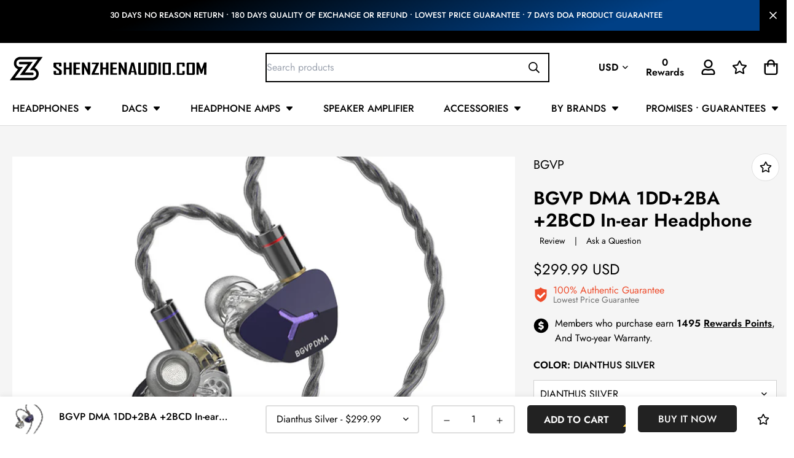

--- FILE ---
content_type: text/html; charset=utf-8
request_url: https://shenzhenaudio.com/products/bgvp-dma-1dd-2ba-2bcd-in-ear-headphone
body_size: 72939
content:

<!doctype html>
<html
  class="no-js supports-no-cookies"
  lang="en"
  data-template="product"
  
>
  <head>
 
<meta charset="utf-8">
    <meta http-equiv="X-UA-Compatible" content="IE=edge">
    <meta name="viewport" content="width=device-width, initial-scale=1, maximum-scale=1.0, user-scalable=0">
    <meta name="theme-color" content="#000000"><link rel="canonical" href="https://shenzhenaudio.com/products/bgvp-dma-1dd-2ba-2bcd-in-ear-headphone">
<link href="//shenzhenaudio.com/cdn/shop/t/11/assets/theme.css?v=123646819954922847081701660872" rel="stylesheet" type="text/css" media="all" />
<link href="//shenzhenaudio.com/cdn/shop/t/11/assets/chunk.css?v=105800350252237833891698805930" rel="stylesheet" type="text/css" media="all" />


<link rel="dns-prefetch" href="https://shenzhenaudio.com/products/bgvp-dma-1dd-2ba-2bcd-in-ear-headphone" crossorigin>
<link rel="dns-prefetch" href="https://cdn.shopify.com" crossorigin>
<link rel="preconnect" href="https://shenzhenaudio.com/products/bgvp-dma-1dd-2ba-2bcd-in-ear-headphone" crossorigin>
<link rel="preconnect" href="https://cdn.shopify.com" crossorigin>

<link href="//shenzhenaudio.com/cdn/shop/t/11/assets/vendor.min.js?v=47187413141326881171684206974" as="script" rel="preload">
<link href="//shenzhenaudio.com/cdn/shop/t/11/assets/app.min.js?v=137974305585622687281684206973" as="script" rel="preload">
<link href="//shenzhenaudio.com/cdn/shop/t/11/assets/foxkit-app.min.js?v=126931991995353384961684206971" as="script" rel="preload">

<link rel="shortcut icon" href="//shenzhenaudio.com/cdn/shop/files/LOGO_1084c5cc-5d1d-491c-b296-20588487af0f.png?crop=center&height=32&v=1698137504&width=32" type="image/png"><title class="product">BGVP DMA 1DD+2BA +2BCD In-ear Headphone</title><meta name="description" content=""><meta property="og:site_name" content="SHENZHENAUDIO">
<meta property="og:url" content="https://shenzhenaudio.com/products/bgvp-dma-1dd-2ba-2bcd-in-ear-headphone">
<meta property="og:title" content="BGVP DMA 1DD+2BA +2BCD In-ear Headphone">
<meta property="og:type" content="product">
<meta property="og:description" content="shenzhenaudio.com: professional headphone, earphone, amplifier, dac, decoder, hifi player, cable supermarket. you will find good price here."><meta property="og:image" content="http://shenzhenaudio.com/cdn/shop/products/ab4e9781-3710-49c4-b50e-3cfa5e8d9a10.png?v=1704792205">
<meta property="og:image:secure_url" content="https://shenzhenaudio.com/cdn/shop/products/ab4e9781-3710-49c4-b50e-3cfa5e8d9a10.png?v=1704792205">
<meta property="og:image:width" content="1000">
<meta property="og:image:height" content="667"><meta property="og:price:amount" content="299.99">
<meta property="og:price:currency" content="USD"><meta name="twitter:site" content="@shenzhenaudio"><meta name="twitter:card" content="summary_large_image">
<meta name="twitter:title" content="BGVP DMA 1DD+2BA +2BCD In-ear Headphone">
<meta name="twitter:description" content="shenzhenaudio.com: professional headphone, earphone, amplifier, dac, decoder, hifi player, cable supermarket. you will find good price here.">

<style>
  @font-face {  font-family: SF-Heading-font;  font-weight:400;  src: url(https://cdn.shopify.com/s/files/1/0561/2742/2636/files/Jost-Regular.ttf?v=1618297125);  font-display: swap;}@font-face {  font-family: SF-Heading-font;  font-weight:500;  src: url(https://cdn.shopify.com/s/files/1/0561/2742/2636/files/Jost-Medium.ttf?v=1618297125);  font-display: swap;}@font-face {  font-family: SF-Heading-font;  font-weight:600;  src: url(https://cdn.shopify.com/s/files/1/0561/2742/2636/files/Jost-SemiBold.ttf?v=1618297125);  font-display: swap;}:root {  --font-stack-header: SF-Heading-font;  --font-weight-header: 400;}@font-face {  font-family: SF-Body-font;  font-weight:400;  src: url(https://cdn.shopify.com/s/files/1/0561/2742/2636/files/Jost-Regular.ttf?v=1618297125);  font-display: swap;}@font-face {  font-family: SF-Body-font;  font-weight:500;  src: url(https://cdn.shopify.com/s/files/1/0561/2742/2636/files/Jost-Medium.ttf?v=1618297125);  font-display: swap;}@font-face {  font-family: SF-Body-font;  font-weight:600;  src: url(https://cdn.shopify.com/s/files/1/0561/2742/2636/files/Jost-SemiBold.ttf?v=1618297125);  font-display: swap;}:root {  --font-stack-body: 'SF-Body-font';  --font-weight-body: 400;;}
</style>
<style>
  html{font-size:calc(var(--font-base-size,16) * 1px)}body{font-family:var(--font-stack-body)!important;font-weight:var(--font-weight-body);font-style:var(--font-style-body);color:var(--color-body-text);font-size:calc(var(--font-base-size,16) * 1px);line-height:calc(var(--base-line-height) * 1px);scroll-behavior:smooth}body .h1,body .h2,body .h3,body .h4,body .h5,body .h6,body h1,body h2,body h3,body h4,body h5,body h6{font-family:var(--font-stack-header);font-weight:var(--font-weight-header);font-style:var(--font-style-header);color:var(--color-heading-text);line-height:normal}body .h1,body h1{font-size:calc(((var(--font-h1-mobile))/ (var(--font-base-size))) * 1rem)}body .h2,body h2{font-size:calc(((var(--font-h2-mobile))/ (var(--font-base-size))) * 1rem)}body .h3,body h3{font-size:calc(((var(--font-h3-mobile))/ (var(--font-base-size))) * 1rem)}body .h4,body h4{font-size:calc(((var(--font-h4-mobile))/ (var(--font-base-size))) * 1rem)}body .h5,body h5{font-size:calc(((var(--font-h5-mobile))/ (var(--font-base-size))) * 1rem)}body .h6,body h6{font-size:calc(((var(--font-h6-mobile))/ (var(--font-base-size))) * 1rem);line-height:1.4}@media only screen and (min-width:768px){body .h1,body h1{font-size:calc(((var(--font-h1-desktop))/ (var(--font-base-size))) * 1rem)}body .h2,body h2{font-size:calc(((var(--font-h2-desktop))/ (var(--font-base-size))) * 1rem)}body .h3,body h3{font-size:calc(((var(--font-h3-desktop))/ (var(--font-base-size))) * 1rem)}body .h4,body h4{font-size:calc(((var(--font-h4-desktop))/ (var(--font-base-size))) * 1rem)}body .h5,body h5{font-size:calc(((var(--font-h5-desktop))/ (var(--font-base-size))) * 1rem)}body .h6,body h6{font-size:calc(((var(--font-h6-desktop))/ (var(--font-base-size))) * 1rem)}}.swiper-wrapper{display:flex}.swiper-container:not(.swiper-container-initialized) .swiper-slide{width:calc(100% / var(--items,1));flex:0 0 auto}@media (max-width:1023px){.swiper-container:not(.swiper-container-initialized) .swiper-slide{min-width:40vw;flex:0 0 auto}}@media (max-width:767px){.swiper-container:not(.swiper-container-initialized) .swiper-slide{min-width:66vw;flex:0 0 auto}}.opacity-0{opacity:0}.opacity-100{opacity:1!important;}.placeholder-background{position:absolute;top:0;right:0;bottom:0;left:0;pointer-events:none}.placeholder-background--animation{background-color:#000;animation:placeholder-background-loading 1.5s infinite linear}[data-image-loading]{position:relative}[data-image-loading]:after{content:'';background-color:#000;animation:placeholder-background-loading 1.5s infinite linear;position:absolute;top:0;left:0;width:100%;height:100%;z-index:1}[data-image-loading] img.lazyload{opacity:0}[data-image-loading] img.lazyloaded{opacity:1}.no-js [data-image-loading]{animation-name:none}.lazyload--fade-in{opacity:0;transition:.25s all}.lazyload--fade-in.lazyloaded{opacity:1}@media (min-width:768px){.hidden.md\:block{display:block!important}.hidden.md\:flex{display:flex!important}.hidden.md\:grid{display:grid!important}}@media (min-width:1024px){.hidden.lg\:block{display:block!important}.hidden.lg\:flex{display:flex!important}.hidden.lg\:grid{display:grid!important}}@media (min-width:1280px){.hidden.xl\:block{display:block!important}.hidden.xl\:flex{display:flex!important}.hidden.xl\:grid{display:grid!important}}

  h1, .h1,
  h2, .h2,
  h3, .h3,
  h4, .h4,
  h5, .h5,
  h6, .h6 {
    letter-spacing: 0px;
  }
</style>

    <script>
  // https://codebeautify.org/jsviewer

  function _debounce(fn, wait = 300) {
    let t;
    return (...args) => {
      clearTimeout(t);
      t = setTimeout(() => fn.apply(this, args), wait);
    };
  }

  try {
    window.MinimogSettings = window.MinimogSettings || {};
    window.___mnag = 'userA' + (window.___mnag1 || '') + 'gent';

    var _mh = document.querySelector('header.sf-header__mobile');
    var _dh = document.querySelector('header.sf-header__desktop');
    // Set header height
    function _shh() {
      if (!_mh || !_dh) {
        _mh = document.querySelector('header.sf-header__mobile');
        _dh = document.querySelector('header.sf-header__desktop');
      }
      // Header
      var _hd = window.innerWidth < 1024 ? _mh : _dh;
      if (_hd) {
        document.documentElement.style.setProperty('--sf-header-height', _hd.offsetHeight + 'px');
        window.MinimogSettings.headerHeight = _hd.offsetHeight;
      }
    }

    // setTopbarHeight
    function _stbh() {
      // Topbar
      var _tb = document.querySelector('.sf-topbar');
      if (_tb) {
        document.documentElement.style.setProperty('--sf-topbar-height', _tb.offsetHeight + 'px');
        window.MinimogSettings.topbarHeight = _tb.offsetHeight;
      }
    }

    // setAnnouncementHeight
    function _sah() {
      // announcement_bar
      var _ab = document.querySelector('.announcement-bar');
      if (_ab) {
        document.documentElement.style.setProperty('--sf-announcement-height', _ab.offsetHeight + 'px');
        window.MinimogSettings.topbarHeight = _ab.offsetHeight;
      }
    }

    // setMainContentPadding
    function _smcp() {
      // pageTemplate
      var _pt = document.documentElement.dataset.template;
      if (window.innerWidth >= 1024) {
        if (_dh && _dh.dataset.transparent === "true") {
          if (_pt === 'index' || _pt === 'collection') {
            document.documentElement.style.setProperty('--main-content-padding-top', '0px');
          }
        }
      } else {
        document.documentElement.style.removeProperty('--main-content-padding-top');
      }
    }

    // calculateSectionsHeight
    function _csh() {_shh();_stbh();_sah();_smcp();}
    window.addEventListener('resize', _debounce(_csh, 1000));

    document.documentElement.className = document.documentElement.className.replace('supports-no-cookies', 'supports-cookies').replace('no-js', 'js');
  } catch (error) {
    console.warn('Failed to execute critical scripts', error);
  }

  try {
    // Page speed agent
    var _nu = navigator[window.___mnag];
    var _psas = [
      {
        'b': 'ome-Li',
        'c': 'ghth',
        'd': 'ouse',
        'a': 'Chr',
      },
      {
        'd': 'hts',
        'a': 'Sp',
        'c': 'nsig',
        'b': 'eed I',
      },
      {
        'b': ' Lin',
        'd': '6_64',
        'a': 'X11;',
        'c': 'ux x8',
      }
    ];
    function __fn(i) {
      return Object.keys(_psas[i]).sort().reduce(function (a, c) { return a + _psas[i][c] }, '');
    }

    var __isPSA = (_nu.indexOf(__fn(0)) > -1 || _nu.indexOf(__fn(1)) > -1 || _nu.indexOf(__fn(2)) > -1);
    // var __isPSA = true

    window.___mnag = '!1';
    _psas = null;
  } catch (err) {
    var __isPSA = false;
    var _psas = null;
    window.___mnag = '!1';
  }

  // activateFontAndCriticalCSS
  

  // __activateStyle(this)
  function __as(l) {
    l.rel = 'stylesheet';
    l.media = 'all';
    l.removeAttribute('onload');
  }

  // _onChunkStyleLoad(this)
  function __ocsl(l) {
    if (!__isPSA) __as(l);
  }

  window.__isPSA = __isPSA;
</script>

    

    <link href="//shenzhenaudio.com/cdn/shop/t/11/assets/theme.css?v=123646819954922847081701660872" rel="stylesheet" type="text/css" media="all" />
    <link href="//shenzhenaudio.com/cdn/shop/t/11/assets/chunk.css?v=105800350252237833891698805930" rel="stylesheet" type="text/css" media="all" />

    
<style data-shopify>:root {		/* BODY */		--base-line-height: 28;		/* PRIMARY COLORS */		--color-primary: #000000;		--plyr-color-main: #000000;		--color-primary-darker: #333333;		/* TEXT COLORS */		--color-body-text: #000000;		--color-heading-text: #000000;		--color-sub-text: #000;		--color-text-link: #000000;		--color-text-link-hover: #000000;		/* BUTTON COLORS */		--color-btn-bg:  #000000;		--color-btn-bg-hover: #000000;		--color-btn-text: #ffffff;		--color-btn-text-hover: #ffffff;    	--color-btn-secondary-border: #000000;    	--color-btn-secondary-text: #000000;		--btn-letter-spacing: 0px;		--btn-border-radius: 5px;		--btn-border-width: 1px;		--btn-line-height: 23px;				/* PRODUCT COLORS */		--product-title-color: #000000;		--product-sale-price-color: #666666;		--product-regular-price-color: #000000;		--product-type-color: #666666;		--product-desc-color: #666666;		/* TOPBAR COLORS */		--color-topbar-background: #ffffff;		--color-topbar-text: #000000;		/* MENU BAR COLORS */		--color-menu-background: #000000;		--color-menu-text: #f8f8f8;		/* BORDER COLORS */		--color-border: #dedede;		/* FOOTER COLORS */		--color-footer-text: #000000;		--color-footer-subtext: #000;		--color-footer-background: #f5f5f5;		--color-footer-link: #000000;		--color-footer-link-hover: #000000;		--color-footer-background-mobile: #F5F5F5;		/* FOOTER BOTTOM COLORS */		--color-footer-bottom-text: #000;		--color-footer-bottom-background: #f5f5f5;		--color-footer-bottom-background-mobile: #F5F5F5;		/* HEADER */		--color-header-text: #000000;		--color-header-transparent-text: #000000;		--color-main-background: #ffffff;		--color-field-background: #ffffff;		--color-header-background: #ffffff;		--color-cart-wishlist-count: #ffffff;		--bg-cart-wishlist-count: #da3f3f;		--swatch-item-background-default: #f7f8fa;		--text-gray-400: #777777;		--text-gray-9b: #9b9b9b;		--text-black: #000000;		--text-white: #ffffff;		--bg-gray-400: #f7f8fa;		--bg-black: #000000;		--rounded-full: 9999px;		--border-color-1: #eeeeee;		--border-color-2: #b2b2b2;		--border-color-3: #d2d2d2;		--border-color-4: #737373;		--color-secondary: #666666;		--color-success: #3a8735;		--color-warning: #ff706b;		--color-info: #959595;		--color-disabled: #cecece;		--bg-disabled: #f7f7f7;		--bg-hover: #737373;		--bg-color-tooltip: #000000;		--text-color-tooltip: #ffffff;		--color-image-overlay: #000000;		--opacity-image-overlay: 0.15;		--theme-shadow: 0 5px 15px 0 rgba(0, 0, 0, 0.07);    	--arrow-select-box: url(//shenzhenaudio.com/cdn/shop/t/11/assets/ar-down.svg?v=92728264558441377851684206975);		/* FONT SIZES */		--font-base-size: 16;		--font-btn-size: 16px;		--font-btn-weight: 500;		--font-h1-desktop: 54;		--font-h1-mobile: 50;		--font-h2-desktop: 42;		--font-h2-mobile: 37;		--font-h3-desktop: 31;		--font-h3-mobile: 28;		--font-h4-desktop: 27;		--font-h4-mobile: 24;		--font-h5-desktop: 23;		--font-h5-mobile: 20;		--font-h6-desktop: 21;		--font-h6-mobile: 19;    	--arrow-down-url: url(//shenzhenaudio.com/cdn/shop/t/11/assets/arrow-down.svg?v=157552497485556416461684206971);    	--arrow-down-white-url: url(//shenzhenaudio.com/cdn/shop/t/11/assets/arrow-down-white.svg?v=70535736727834135531684206975);    	--product-title-line-clamp: unset;		--spacing-sections-desktop: 100px;        --spacing-sections-tablet: 75px;        --spacing-sections-mobile: 50px;	}
</style><link href="//shenzhenaudio.com/cdn/shop/t/11/assets/product-template.css?v=69019686091311002781686317493" rel="stylesheet" type="text/css" media="all" />
<link media="print" onload="this.media = 'all'" rel="stylesheet" href="//shenzhenaudio.com/cdn/shop/t/11/assets/vendor.css?v=16535328183442033321684206971">

<link href="//shenzhenaudio.com/cdn/shop/t/11/assets/custom.css?v=105997007003712207781684207005" rel="stylesheet" type="text/css" media="all" />

<style data-shopify>body {
    --container-width: 1620;
    --fluid-container-width: 1620px;
    --fluid-container-offset: 65px;
    background-color: #ffffff;
  }
  [style*="--aspect-ratio"]:before {
    padding-top: calc(100% / (0.0001 + var(--aspect-ratio, 16/9)));
  }
  @media ( max-width: 767px ) {
    [style*="--aspect-ratio"]:before {
      padding-top: calc(100% / (0.0001 + var(--aspect-ratio-mobile, var(--aspect-ratio, 16/9)) ));
    }
  }</style>


    <script src="//shenzhenaudio.com/cdn/shop/t/11/assets/vendor.min.js?v=47187413141326881171684206974" defer="defer"></script>
    <script src="//shenzhenaudio.com/cdn/shop/t/11/assets/theme-global.js?v=143564955708642077551686211128" defer="defer"></script>
    <script src="//shenzhenaudio.com/cdn/shop/t/11/assets/app.min.js?v=137974305585622687281684206973" defer="defer"></script>
    <script>window.performance && window.performance.mark && window.performance.mark('shopify.content_for_header.start');</script><meta name="google-site-verification" content="8mh3E-Z_nA9_7WBDG2mDa_IaS8vB89lPi9L3E53ay_Q">
<meta id="shopify-digital-wallet" name="shopify-digital-wallet" content="/1338966076/digital_wallets/dialog">
<meta name="shopify-checkout-api-token" content="6c169da205aaa755afab8b0aea7ea80d">
<meta id="in-context-paypal-metadata" data-shop-id="1338966076" data-venmo-supported="false" data-environment="production" data-locale="en_US" data-paypal-v4="true" data-currency="USD">
<link rel="alternate" type="application/json+oembed" href="https://shenzhenaudio.com/products/bgvp-dma-1dd-2ba-2bcd-in-ear-headphone.oembed">
<script async="async" src="/checkouts/internal/preloads.js?locale=en-US"></script>
<script id="shopify-features" type="application/json">{"accessToken":"6c169da205aaa755afab8b0aea7ea80d","betas":["rich-media-storefront-analytics"],"domain":"shenzhenaudio.com","predictiveSearch":true,"shopId":1338966076,"locale":"en"}</script>
<script>var Shopify = Shopify || {};
Shopify.shop = "shenzhenaudio.myshopify.com";
Shopify.locale = "en";
Shopify.currency = {"active":"USD","rate":"1.0"};
Shopify.country = "US";
Shopify.theme = {"name":"SHENZHENAUDIO V2","id":137051242739,"schema_name":"Minimog - OS 2.0","schema_version":"3.4.0","theme_store_id":null,"role":"main"};
Shopify.theme.handle = "null";
Shopify.theme.style = {"id":null,"handle":null};
Shopify.cdnHost = "shenzhenaudio.com/cdn";
Shopify.routes = Shopify.routes || {};
Shopify.routes.root = "/";</script>
<script type="module">!function(o){(o.Shopify=o.Shopify||{}).modules=!0}(window);</script>
<script>!function(o){function n(){var o=[];function n(){o.push(Array.prototype.slice.apply(arguments))}return n.q=o,n}var t=o.Shopify=o.Shopify||{};t.loadFeatures=n(),t.autoloadFeatures=n()}(window);</script>
<script id="shop-js-analytics" type="application/json">{"pageType":"product"}</script>
<script defer="defer" async type="module" src="//shenzhenaudio.com/cdn/shopifycloud/shop-js/modules/v2/client.init-shop-cart-sync_C5BV16lS.en.esm.js"></script>
<script defer="defer" async type="module" src="//shenzhenaudio.com/cdn/shopifycloud/shop-js/modules/v2/chunk.common_CygWptCX.esm.js"></script>
<script type="module">
  await import("//shenzhenaudio.com/cdn/shopifycloud/shop-js/modules/v2/client.init-shop-cart-sync_C5BV16lS.en.esm.js");
await import("//shenzhenaudio.com/cdn/shopifycloud/shop-js/modules/v2/chunk.common_CygWptCX.esm.js");

  window.Shopify.SignInWithShop?.initShopCartSync?.({"fedCMEnabled":true,"windoidEnabled":true});

</script>
<script>(function() {
  var isLoaded = false;
  function asyncLoad() {
    if (isLoaded) return;
    isLoaded = true;
    var urls = ["\/\/code.tidio.co\/9rlvj2zteqrfdc7edxfrtjz4ntn3sjoh.js?shop=shenzhenaudio.myshopify.com","\/\/searchserverapi.com\/widgets\/shopify\/init.js?a=5C0v5b3q8X\u0026shop=shenzhenaudio.myshopify.com","https:\/\/static.klaviyo.com\/onsite\/js\/klaviyo.js?company_id=YduXAQ\u0026shop=shenzhenaudio.myshopify.com","https:\/\/static.klaviyo.com\/onsite\/js\/klaviyo.js?company_id=YduXAQ\u0026shop=shenzhenaudio.myshopify.com","\/\/cdn.shopify.com\/proxy\/4335854969559d521526a3d6427253f81642db6cebd5aba0a7276992c89a5971\/api.goaffpro.com\/loader.js?shop=shenzhenaudio.myshopify.com\u0026sp-cache-control=cHVibGljLCBtYXgtYWdlPTkwMA"];
    for (var i = 0; i < urls.length; i++) {
      var s = document.createElement('script');
      s.type = 'text/javascript';
      s.async = true;
      s.src = urls[i];
      var x = document.getElementsByTagName('script')[0];
      x.parentNode.insertBefore(s, x);
    }
  };
  if(window.attachEvent) {
    window.attachEvent('onload', asyncLoad);
  } else {
    window.addEventListener('load', asyncLoad, false);
  }
})();</script>
<script id="__st">var __st={"a":1338966076,"offset":28800,"reqid":"1cfbead0-e573-43f9-a5e3-7335db0d9491-1768675213","pageurl":"shenzhenaudio.com\/products\/bgvp-dma-1dd-2ba-2bcd-in-ear-headphone","u":"776b46ef12bc","p":"product","rtyp":"product","rid":8219724579059};</script>
<script>window.ShopifyPaypalV4VisibilityTracking = true;</script>
<script id="form-persister">!function(){'use strict';const t='contact',e='new_comment',n=[[t,t],['blogs',e],['comments',e],[t,'customer']],o='password',r='form_key',c=['recaptcha-v3-token','g-recaptcha-response','h-captcha-response',o],s=()=>{try{return window.sessionStorage}catch{return}},i='__shopify_v',u=t=>t.elements[r],a=function(){const t=[...n].map((([t,e])=>`form[action*='/${t}']:not([data-nocaptcha='true']) input[name='form_type'][value='${e}']`)).join(',');var e;return e=t,()=>e?[...document.querySelectorAll(e)].map((t=>t.form)):[]}();function m(t){const e=u(t);a().includes(t)&&(!e||!e.value)&&function(t){try{if(!s())return;!function(t){const e=s();if(!e)return;const n=u(t);if(!n)return;const o=n.value;o&&e.removeItem(o)}(t);const e=Array.from(Array(32),(()=>Math.random().toString(36)[2])).join('');!function(t,e){u(t)||t.append(Object.assign(document.createElement('input'),{type:'hidden',name:r})),t.elements[r].value=e}(t,e),function(t,e){const n=s();if(!n)return;const r=[...t.querySelectorAll(`input[type='${o}']`)].map((({name:t})=>t)),u=[...c,...r],a={};for(const[o,c]of new FormData(t).entries())u.includes(o)||(a[o]=c);n.setItem(e,JSON.stringify({[i]:1,action:t.action,data:a}))}(t,e)}catch(e){console.error('failed to persist form',e)}}(t)}const f=t=>{if('true'===t.dataset.persistBound)return;const e=function(t,e){const n=function(t){return'function'==typeof t.submit?t.submit:HTMLFormElement.prototype.submit}(t).bind(t);return function(){let t;return()=>{t||(t=!0,(()=>{try{e(),n()}catch(t){(t=>{console.error('form submit failed',t)})(t)}})(),setTimeout((()=>t=!1),250))}}()}(t,(()=>{m(t)}));!function(t,e){if('function'==typeof t.submit&&'function'==typeof e)try{t.submit=e}catch{}}(t,e),t.addEventListener('submit',(t=>{t.preventDefault(),e()})),t.dataset.persistBound='true'};!function(){function t(t){const e=(t=>{const e=t.target;return e instanceof HTMLFormElement?e:e&&e.form})(t);e&&m(e)}document.addEventListener('submit',t),document.addEventListener('DOMContentLoaded',(()=>{const e=a();for(const t of e)f(t);var n;n=document.body,new window.MutationObserver((t=>{for(const e of t)if('childList'===e.type&&e.addedNodes.length)for(const t of e.addedNodes)1===t.nodeType&&'FORM'===t.tagName&&a().includes(t)&&f(t)})).observe(n,{childList:!0,subtree:!0,attributes:!1}),document.removeEventListener('submit',t)}))}()}();</script>
<script integrity="sha256-4kQ18oKyAcykRKYeNunJcIwy7WH5gtpwJnB7kiuLZ1E=" data-source-attribution="shopify.loadfeatures" defer="defer" src="//shenzhenaudio.com/cdn/shopifycloud/storefront/assets/storefront/load_feature-a0a9edcb.js" crossorigin="anonymous"></script>
<script data-source-attribution="shopify.dynamic_checkout.dynamic.init">var Shopify=Shopify||{};Shopify.PaymentButton=Shopify.PaymentButton||{isStorefrontPortableWallets:!0,init:function(){window.Shopify.PaymentButton.init=function(){};var t=document.createElement("script");t.src="https://shenzhenaudio.com/cdn/shopifycloud/portable-wallets/latest/portable-wallets.en.js",t.type="module",document.head.appendChild(t)}};
</script>
<script data-source-attribution="shopify.dynamic_checkout.buyer_consent">
  function portableWalletsHideBuyerConsent(e){var t=document.getElementById("shopify-buyer-consent"),n=document.getElementById("shopify-subscription-policy-button");t&&n&&(t.classList.add("hidden"),t.setAttribute("aria-hidden","true"),n.removeEventListener("click",e))}function portableWalletsShowBuyerConsent(e){var t=document.getElementById("shopify-buyer-consent"),n=document.getElementById("shopify-subscription-policy-button");t&&n&&(t.classList.remove("hidden"),t.removeAttribute("aria-hidden"),n.addEventListener("click",e))}window.Shopify?.PaymentButton&&(window.Shopify.PaymentButton.hideBuyerConsent=portableWalletsHideBuyerConsent,window.Shopify.PaymentButton.showBuyerConsent=portableWalletsShowBuyerConsent);
</script>
<script>
  function portableWalletsCleanup(e){e&&e.src&&console.error("Failed to load portable wallets script "+e.src);var t=document.querySelectorAll("shopify-accelerated-checkout .shopify-payment-button__skeleton, shopify-accelerated-checkout-cart .wallet-cart-button__skeleton"),e=document.getElementById("shopify-buyer-consent");for(let e=0;e<t.length;e++)t[e].remove();e&&e.remove()}function portableWalletsNotLoadedAsModule(e){e instanceof ErrorEvent&&"string"==typeof e.message&&e.message.includes("import.meta")&&"string"==typeof e.filename&&e.filename.includes("portable-wallets")&&(window.removeEventListener("error",portableWalletsNotLoadedAsModule),window.Shopify.PaymentButton.failedToLoad=e,"loading"===document.readyState?document.addEventListener("DOMContentLoaded",window.Shopify.PaymentButton.init):window.Shopify.PaymentButton.init())}window.addEventListener("error",portableWalletsNotLoadedAsModule);
</script>

<script type="module" src="https://shenzhenaudio.com/cdn/shopifycloud/portable-wallets/latest/portable-wallets.en.js" onError="portableWalletsCleanup(this)" crossorigin="anonymous"></script>
<script nomodule>
  document.addEventListener("DOMContentLoaded", portableWalletsCleanup);
</script>

<link id="shopify-accelerated-checkout-styles" rel="stylesheet" media="screen" href="https://shenzhenaudio.com/cdn/shopifycloud/portable-wallets/latest/accelerated-checkout-backwards-compat.css" crossorigin="anonymous">
<style id="shopify-accelerated-checkout-cart">
        #shopify-buyer-consent {
  margin-top: 1em;
  display: inline-block;
  width: 100%;
}

#shopify-buyer-consent.hidden {
  display: none;
}

#shopify-subscription-policy-button {
  background: none;
  border: none;
  padding: 0;
  text-decoration: underline;
  font-size: inherit;
  cursor: pointer;
}

#shopify-subscription-policy-button::before {
  box-shadow: none;
}

      </style>

<script>window.performance && window.performance.mark && window.performance.mark('shopify.content_for_header.end');</script> 
  <!-- BEGIN app block: shopify://apps/beast-currency-converter/blocks/doubly/267afa86-a419-4d5b-a61b-556038e7294d -->


	<script>
		var DoublyGlobalCurrency, catchXHR = true, bccAppVersion = 1;
       	var DoublyGlobal = {
			theme : 'no_theme',
			spanClass : 'money',
			cookieName : '_g1685692227',
			ratesUrl :  'https://init.grizzlyapps.com/9e32c84f0db4f7b1eb40c32bdb0bdea9',
			geoUrl : 'https://currency.grizzlyapps.com/83d400c612f9a099fab8f76dcab73a48',
			shopCurrency : 'USD',
            allowedCurrencies : '["USD","AUD","CAD","CNY","EUR","GBP","HKD","IDR","JPY","KRW","MYR","RUB","SGD"]',
			countriesJSON : '[]',
			currencyMessage : 'All orders are processed in USD. While the content of your cart is currently displayed in <span class="selected-currency"></span>, you will checkout using USD at the most current exchange rate.',
            currencyFormat : 'money_with_currency_format',
			euroFormat : 'amount',
            removeDecimals : 0,
            roundDecimals : 0,
            roundTo : '99',
            autoSwitch : 0,
			showPriceOnHover : 1,
            showCurrencyMessage : true,
			hideConverter : '0',
			forceJqueryLoad : false,
			beeketing : true,
			themeScript : '',
			customerScriptBefore : '',
			customerScriptAfter : '',
			debug: false
		};

		<!-- inline script: fixes + various plugin js functions -->
		DoublyGlobal.themeScript = "if(DoublyGlobal.debug) debugger;dbGenericFixes=true; \/* hide generic *\/ if(window.location.href.indexOf('\/checkouts') != -1 || window.location.href.indexOf('\/password') != -1 || window.location.href.indexOf('\/orders') != -1) { const doublyStylesHide = document.createElement('style'); doublyStylesHide.textContent = ` .doubly-float, .doubly-wrapper { display:none !important; } `; document.head.appendChild(doublyStylesHide); } \/* generic code to add money, message, convert with retry *\/ function genericConvert(){ if (typeof doublyAddMessage !== 'undefined') doublyAddMessage(); if (typeof doublyAddMoney !== 'undefined') doublyAddMoney(); if (typeof doublyResetMoney !== 'undefined') doublyResetMoney(); DoublyCurrency.convertAll(); initExtraFeatures(); } window.doublyChangeEvent = function(e) { var numRetries = (typeof doublyIntervalTries !== 'undefined' ? doublyIntervalTries : 6); var timeout = (typeof doublyIntervalTime !== 'undefined' ? doublyIntervalTime : 400); clearInterval(window.doublyInterval); \/* quick convert *\/ setTimeout(genericConvert, 50); \/* retry *\/ window.doublyInterval = setInterval(function() { try{ genericConvert(); } catch (e) { clearInterval(window.doublyInterval); } if (numRetries-- <= 0) clearInterval(window.doublyInterval); }, timeout); }; \/* bind events *\/ ['mouseup', 'change', 'input', 'scroll'].forEach(function(event) { document.removeEventListener(event, doublyChangeEvent); document.addEventListener(event, doublyChangeEvent); }); \/* for ajax cart *\/ jQueryGrizzly(document).unbind('ajaxComplete.doublyGenericFix'); jQueryGrizzly(document).bind('ajaxComplete.doublyGenericFix', doublyChangeEvent);";
                DoublyGlobal.addSelect = function(){
                    /* add select in select wrapper or body */  
                    if (jQueryGrizzly('.doubly-wrapper').length>0) { 
                        var doublyWrapper = '.doubly-wrapper';
                    } else if (jQueryGrizzly('.doubly-float').length==0) {
                        var doublyWrapper = '.doubly-float';
                        jQueryGrizzly('body').append('<div class="doubly-float"></div>');
                    }
                    document.querySelectorAll(doublyWrapper).forEach(function(el) {
                        el.insertAdjacentHTML('afterbegin', '<select class="currency-switcher" name="doubly-currencies"><option value="USD">USD</option><option value="AUD">AUD</option><option value="CAD">CAD</option><option value="CNY">CNY</option><option value="EUR">EUR</option><option value="GBP">GBP</option><option value="HKD">HKD</option><option value="IDR">IDR</option><option value="JPY">JPY</option><option value="KRW">KRW</option><option value="MYR">MYR</option><option value="RUB">RUB</option><option value="SGD">SGD</option></select>');
                    });
                }
		var bbb = "0";
	</script>
	
	
	<!-- inline styles -->
	<style> 
		
		
		.layered-currency-switcher{width:auto;float:right;padding:0 0 0 50px;margin:0px;}.layered-currency-switcher li{display:block;float:left;font-size:15px;margin:0px;}.layered-currency-switcher li button.currency-switcher-btn{width:auto;height:auto;margin-bottom:0px;background:#fff;font-family:Arial!important;line-height:18px;border:1px solid #dadada;border-radius:25px;color:#9a9a9a;float:left;font-weight:700;margin-left:-46px;min-width:90px;position:relative;text-align:center;text-decoration:none;padding:10px 11px 10px 49px}.price-on-hover,.price-on-hover-wrapper{font-size:15px!important;line-height:25px!important}.layered-currency-switcher li button.currency-switcher-btn:focus{outline:0;-webkit-outline:none;-moz-outline:none;-o-outline:none}.layered-currency-switcher li button.currency-switcher-btn:hover{background:#ddf6cf;border-color:#a9d092;color:#89b171}.layered-currency-switcher li button.currency-switcher-btn span{display:none}.layered-currency-switcher li button.currency-switcher-btn:first-child{border-radius:25px}.layered-currency-switcher li button.currency-switcher-btn.selected{background:#de4c39;border-color:#de4c39;color:#fff;z-index:99;padding-left:23px!important;padding-right:23px!important}.layered-currency-switcher li button.currency-switcher-btn.selected span{display:inline-block}.doubly,.money{position:relative; font-weight:inherit !important; font-size:inherit !important;text-decoration:inherit !important;}.price-on-hover-wrapper{position:absolute;left:-50%;text-align:center;width:200%;top:110%;z-index:100000000}.price-on-hover{background:#333;border-color:#FFF!important;padding:2px 5px 3px;font-weight:400;border-radius:5px;font-family:Helvetica Neue,Arial;color:#fff;border:0}.price-on-hover:after{content:\"\";position:absolute;left:50%;margin-left:-4px;margin-top:-2px;width:0;height:0;border-bottom:solid 4px #333;border-left:solid 4px transparent;border-right:solid 4px transparent}.doubly-message{margin:5px 0}.doubly-wrapper{float:right}.doubly-float{position:fixed;bottom:10px;left:10px;right:auto;z-index:100000;}select.currency-switcher{margin:0px; position:relative; top:auto;}.price-on-hover { background-color: #333333 !important; color: #FFFFFF !important; } .price-on-hover:after { border-bottom-color: #333333 !important;} .doubly-message { background-color: #333333 !important; color: #FFFFFF !important; border-radius:5px; padding:3px 10px; }
	</style>
	
	<script src="https://cdn.shopify.com/extensions/01997e3d-dbe8-7f57-a70f-4120f12c2b07/currency-54/assets/doubly.js" async data-no-instant></script>



<!-- END app block --><!-- BEGIN app block: shopify://apps/searchpie-seo-speed/blocks/sb-snippets/29f6c508-9bb9-4e93-9f98-b637b62f3552 -->



<!-- BEGIN app snippet: sb-detect-broken-link --><script></script><!-- END app snippet -->
<!-- BEGIN app snippet: internal-link --><script>
	
</script><!-- END app snippet -->
<!-- BEGIN app snippet: social-tags --><!-- SearchPie Social Tags -->


<!-- END SearchPie Social Tags --><!-- END app snippet -->
<!-- BEGIN app snippet: sb-nx -->

<!-- END app snippet -->
<!-- END SearchPie snippets -->
<!-- END app block --><!-- BEGIN app block: shopify://apps/frequently-bought/blocks/app-embed-block/b1a8cbea-c844-4842-9529-7c62dbab1b1f --><script>
    window.codeblackbelt = window.codeblackbelt || {};
    window.codeblackbelt.shop = window.codeblackbelt.shop || 'shenzhenaudio.myshopify.com';
    
        window.codeblackbelt.productId = 8219724579059;</script><script src="//cdn.codeblackbelt.com/widgets/frequently-bought-together/main.min.js?version=2026011802+0800" async></script>
 <!-- END app block --><script src="https://cdn.shopify.com/extensions/019b6ec2-7a43-747b-a1dc-8cc7f4de75fa/dealeasy-201/assets/lb-dealeasy.js" type="text/javascript" defer="defer"></script>
<link href="https://monorail-edge.shopifysvc.com" rel="dns-prefetch">
<script>(function(){if ("sendBeacon" in navigator && "performance" in window) {try {var session_token_from_headers = performance.getEntriesByType('navigation')[0].serverTiming.find(x => x.name == '_s').description;} catch {var session_token_from_headers = undefined;}var session_cookie_matches = document.cookie.match(/_shopify_s=([^;]*)/);var session_token_from_cookie = session_cookie_matches && session_cookie_matches.length === 2 ? session_cookie_matches[1] : "";var session_token = session_token_from_headers || session_token_from_cookie || "";function handle_abandonment_event(e) {var entries = performance.getEntries().filter(function(entry) {return /monorail-edge.shopifysvc.com/.test(entry.name);});if (!window.abandonment_tracked && entries.length === 0) {window.abandonment_tracked = true;var currentMs = Date.now();var navigation_start = performance.timing.navigationStart;var payload = {shop_id: 1338966076,url: window.location.href,navigation_start,duration: currentMs - navigation_start,session_token,page_type: "product"};window.navigator.sendBeacon("https://monorail-edge.shopifysvc.com/v1/produce", JSON.stringify({schema_id: "online_store_buyer_site_abandonment/1.1",payload: payload,metadata: {event_created_at_ms: currentMs,event_sent_at_ms: currentMs}}));}}window.addEventListener('pagehide', handle_abandonment_event);}}());</script>
<script id="web-pixels-manager-setup">(function e(e,d,r,n,o){if(void 0===o&&(o={}),!Boolean(null===(a=null===(i=window.Shopify)||void 0===i?void 0:i.analytics)||void 0===a?void 0:a.replayQueue)){var i,a;window.Shopify=window.Shopify||{};var t=window.Shopify;t.analytics=t.analytics||{};var s=t.analytics;s.replayQueue=[],s.publish=function(e,d,r){return s.replayQueue.push([e,d,r]),!0};try{self.performance.mark("wpm:start")}catch(e){}var l=function(){var e={modern:/Edge?\/(1{2}[4-9]|1[2-9]\d|[2-9]\d{2}|\d{4,})\.\d+(\.\d+|)|Firefox\/(1{2}[4-9]|1[2-9]\d|[2-9]\d{2}|\d{4,})\.\d+(\.\d+|)|Chrom(ium|e)\/(9{2}|\d{3,})\.\d+(\.\d+|)|(Maci|X1{2}).+ Version\/(15\.\d+|(1[6-9]|[2-9]\d|\d{3,})\.\d+)([,.]\d+|)( \(\w+\)|)( Mobile\/\w+|) Safari\/|Chrome.+OPR\/(9{2}|\d{3,})\.\d+\.\d+|(CPU[ +]OS|iPhone[ +]OS|CPU[ +]iPhone|CPU IPhone OS|CPU iPad OS)[ +]+(15[._]\d+|(1[6-9]|[2-9]\d|\d{3,})[._]\d+)([._]\d+|)|Android:?[ /-](13[3-9]|1[4-9]\d|[2-9]\d{2}|\d{4,})(\.\d+|)(\.\d+|)|Android.+Firefox\/(13[5-9]|1[4-9]\d|[2-9]\d{2}|\d{4,})\.\d+(\.\d+|)|Android.+Chrom(ium|e)\/(13[3-9]|1[4-9]\d|[2-9]\d{2}|\d{4,})\.\d+(\.\d+|)|SamsungBrowser\/([2-9]\d|\d{3,})\.\d+/,legacy:/Edge?\/(1[6-9]|[2-9]\d|\d{3,})\.\d+(\.\d+|)|Firefox\/(5[4-9]|[6-9]\d|\d{3,})\.\d+(\.\d+|)|Chrom(ium|e)\/(5[1-9]|[6-9]\d|\d{3,})\.\d+(\.\d+|)([\d.]+$|.*Safari\/(?![\d.]+ Edge\/[\d.]+$))|(Maci|X1{2}).+ Version\/(10\.\d+|(1[1-9]|[2-9]\d|\d{3,})\.\d+)([,.]\d+|)( \(\w+\)|)( Mobile\/\w+|) Safari\/|Chrome.+OPR\/(3[89]|[4-9]\d|\d{3,})\.\d+\.\d+|(CPU[ +]OS|iPhone[ +]OS|CPU[ +]iPhone|CPU IPhone OS|CPU iPad OS)[ +]+(10[._]\d+|(1[1-9]|[2-9]\d|\d{3,})[._]\d+)([._]\d+|)|Android:?[ /-](13[3-9]|1[4-9]\d|[2-9]\d{2}|\d{4,})(\.\d+|)(\.\d+|)|Mobile Safari.+OPR\/([89]\d|\d{3,})\.\d+\.\d+|Android.+Firefox\/(13[5-9]|1[4-9]\d|[2-9]\d{2}|\d{4,})\.\d+(\.\d+|)|Android.+Chrom(ium|e)\/(13[3-9]|1[4-9]\d|[2-9]\d{2}|\d{4,})\.\d+(\.\d+|)|Android.+(UC? ?Browser|UCWEB|U3)[ /]?(15\.([5-9]|\d{2,})|(1[6-9]|[2-9]\d|\d{3,})\.\d+)\.\d+|SamsungBrowser\/(5\.\d+|([6-9]|\d{2,})\.\d+)|Android.+MQ{2}Browser\/(14(\.(9|\d{2,})|)|(1[5-9]|[2-9]\d|\d{3,})(\.\d+|))(\.\d+|)|K[Aa][Ii]OS\/(3\.\d+|([4-9]|\d{2,})\.\d+)(\.\d+|)/},d=e.modern,r=e.legacy,n=navigator.userAgent;return n.match(d)?"modern":n.match(r)?"legacy":"unknown"}(),u="modern"===l?"modern":"legacy",c=(null!=n?n:{modern:"",legacy:""})[u],f=function(e){return[e.baseUrl,"/wpm","/b",e.hashVersion,"modern"===e.buildTarget?"m":"l",".js"].join("")}({baseUrl:d,hashVersion:r,buildTarget:u}),m=function(e){var d=e.version,r=e.bundleTarget,n=e.surface,o=e.pageUrl,i=e.monorailEndpoint;return{emit:function(e){var a=e.status,t=e.errorMsg,s=(new Date).getTime(),l=JSON.stringify({metadata:{event_sent_at_ms:s},events:[{schema_id:"web_pixels_manager_load/3.1",payload:{version:d,bundle_target:r,page_url:o,status:a,surface:n,error_msg:t},metadata:{event_created_at_ms:s}}]});if(!i)return console&&console.warn&&console.warn("[Web Pixels Manager] No Monorail endpoint provided, skipping logging."),!1;try{return self.navigator.sendBeacon.bind(self.navigator)(i,l)}catch(e){}var u=new XMLHttpRequest;try{return u.open("POST",i,!0),u.setRequestHeader("Content-Type","text/plain"),u.send(l),!0}catch(e){return console&&console.warn&&console.warn("[Web Pixels Manager] Got an unhandled error while logging to Monorail."),!1}}}}({version:r,bundleTarget:l,surface:e.surface,pageUrl:self.location.href,monorailEndpoint:e.monorailEndpoint});try{o.browserTarget=l,function(e){var d=e.src,r=e.async,n=void 0===r||r,o=e.onload,i=e.onerror,a=e.sri,t=e.scriptDataAttributes,s=void 0===t?{}:t,l=document.createElement("script"),u=document.querySelector("head"),c=document.querySelector("body");if(l.async=n,l.src=d,a&&(l.integrity=a,l.crossOrigin="anonymous"),s)for(var f in s)if(Object.prototype.hasOwnProperty.call(s,f))try{l.dataset[f]=s[f]}catch(e){}if(o&&l.addEventListener("load",o),i&&l.addEventListener("error",i),u)u.appendChild(l);else{if(!c)throw new Error("Did not find a head or body element to append the script");c.appendChild(l)}}({src:f,async:!0,onload:function(){if(!function(){var e,d;return Boolean(null===(d=null===(e=window.Shopify)||void 0===e?void 0:e.analytics)||void 0===d?void 0:d.initialized)}()){var d=window.webPixelsManager.init(e)||void 0;if(d){var r=window.Shopify.analytics;r.replayQueue.forEach((function(e){var r=e[0],n=e[1],o=e[2];d.publishCustomEvent(r,n,o)})),r.replayQueue=[],r.publish=d.publishCustomEvent,r.visitor=d.visitor,r.initialized=!0}}},onerror:function(){return m.emit({status:"failed",errorMsg:"".concat(f," has failed to load")})},sri:function(e){var d=/^sha384-[A-Za-z0-9+/=]+$/;return"string"==typeof e&&d.test(e)}(c)?c:"",scriptDataAttributes:o}),m.emit({status:"loading"})}catch(e){m.emit({status:"failed",errorMsg:(null==e?void 0:e.message)||"Unknown error"})}}})({shopId: 1338966076,storefrontBaseUrl: "https://shenzhenaudio.com",extensionsBaseUrl: "https://extensions.shopifycdn.com/cdn/shopifycloud/web-pixels-manager",monorailEndpoint: "https://monorail-edge.shopifysvc.com/unstable/produce_batch",surface: "storefront-renderer",enabledBetaFlags: ["2dca8a86"],webPixelsConfigList: [{"id":"1847492851","configuration":"{\"accountID\":\"YduXAQ\",\"webPixelConfig\":\"eyJlbmFibGVBZGRlZFRvQ2FydEV2ZW50cyI6IHRydWV9\"}","eventPayloadVersion":"v1","runtimeContext":"STRICT","scriptVersion":"524f6c1ee37bacdca7657a665bdca589","type":"APP","apiClientId":123074,"privacyPurposes":["ANALYTICS","MARKETING"],"dataSharingAdjustments":{"protectedCustomerApprovalScopes":["read_customer_address","read_customer_email","read_customer_name","read_customer_personal_data","read_customer_phone"]}},{"id":"1495564531","configuration":"{\"shop\":\"shenzhenaudio.myshopify.com\",\"cookie_duration\":\"604800\",\"first_touch_or_last\":\"last_touch\",\"goaffpro_identifiers\":\"gfp_ref,ref,aff,wpam_id,click_id\",\"ignore_ad_clicks\":\"false\"}","eventPayloadVersion":"v1","runtimeContext":"STRICT","scriptVersion":"a74598cb423e21a6befc33d5db5fba42","type":"APP","apiClientId":2744533,"privacyPurposes":["ANALYTICS","MARKETING"],"dataSharingAdjustments":{"protectedCustomerApprovalScopes":["read_customer_address","read_customer_email","read_customer_name","read_customer_personal_data","read_customer_phone"]}},{"id":"517177587","configuration":"{\"config\":\"{\\\"pixel_id\\\":\\\"G-06ZR451ZV9\\\",\\\"target_country\\\":\\\"US\\\",\\\"gtag_events\\\":[{\\\"type\\\":\\\"search\\\",\\\"action_label\\\":[\\\"G-06ZR451ZV9\\\",\\\"AW-10839292692\\\/yDYSCK7A3pkDEJT2ybAo\\\"]},{\\\"type\\\":\\\"begin_checkout\\\",\\\"action_label\\\":[\\\"G-06ZR451ZV9\\\",\\\"AW-10839292692\\\/LBmMCKvA3pkDEJT2ybAo\\\"]},{\\\"type\\\":\\\"view_item\\\",\\\"action_label\\\":[\\\"G-06ZR451ZV9\\\",\\\"AW-10839292692\\\/duiiCKXA3pkDEJT2ybAo\\\",\\\"MC-XBY2820534\\\"]},{\\\"type\\\":\\\"purchase\\\",\\\"action_label\\\":[\\\"G-06ZR451ZV9\\\",\\\"AW-10839292692\\\/f5jYCKLA3pkDEJT2ybAo\\\",\\\"MC-XBY2820534\\\"]},{\\\"type\\\":\\\"page_view\\\",\\\"action_label\\\":[\\\"G-06ZR451ZV9\\\",\\\"AW-10839292692\\\/eDCoCJ_A3pkDEJT2ybAo\\\",\\\"MC-XBY2820534\\\"]},{\\\"type\\\":\\\"add_payment_info\\\",\\\"action_label\\\":[\\\"G-06ZR451ZV9\\\",\\\"AW-10839292692\\\/ngfVCLHA3pkDEJT2ybAo\\\"]},{\\\"type\\\":\\\"add_to_cart\\\",\\\"action_label\\\":[\\\"G-06ZR451ZV9\\\",\\\"AW-10839292692\\\/wOhrCKjA3pkDEJT2ybAo\\\"]}],\\\"enable_monitoring_mode\\\":false}\"}","eventPayloadVersion":"v1","runtimeContext":"OPEN","scriptVersion":"b2a88bafab3e21179ed38636efcd8a93","type":"APP","apiClientId":1780363,"privacyPurposes":[],"dataSharingAdjustments":{"protectedCustomerApprovalScopes":["read_customer_address","read_customer_email","read_customer_name","read_customer_personal_data","read_customer_phone"]}},{"id":"61145331","eventPayloadVersion":"v1","runtimeContext":"LAX","scriptVersion":"1","type":"CUSTOM","privacyPurposes":["MARKETING"],"name":"Meta pixel (migrated)"},{"id":"78774515","eventPayloadVersion":"v1","runtimeContext":"LAX","scriptVersion":"1","type":"CUSTOM","privacyPurposes":["ANALYTICS"],"name":"Google Analytics tag (migrated)"},{"id":"shopify-app-pixel","configuration":"{}","eventPayloadVersion":"v1","runtimeContext":"STRICT","scriptVersion":"0450","apiClientId":"shopify-pixel","type":"APP","privacyPurposes":["ANALYTICS","MARKETING"]},{"id":"shopify-custom-pixel","eventPayloadVersion":"v1","runtimeContext":"LAX","scriptVersion":"0450","apiClientId":"shopify-pixel","type":"CUSTOM","privacyPurposes":["ANALYTICS","MARKETING"]}],isMerchantRequest: false,initData: {"shop":{"name":"SHENZHENAUDIO","paymentSettings":{"currencyCode":"USD"},"myshopifyDomain":"shenzhenaudio.myshopify.com","countryCode":"CN","storefrontUrl":"https:\/\/shenzhenaudio.com"},"customer":null,"cart":null,"checkout":null,"productVariants":[{"price":{"amount":299.99,"currencyCode":"USD"},"product":{"title":"BGVP DMA 1DD+2BA +2BCD In-ear Headphone","vendor":"BGVP","id":"8219724579059","untranslatedTitle":"BGVP DMA 1DD+2BA +2BCD In-ear Headphone","url":"\/products\/bgvp-dma-1dd-2ba-2bcd-in-ear-headphone","type":"Headphones"},"id":"44213327528179","image":{"src":"\/\/shenzhenaudio.com\/cdn\/shop\/products\/ab4e9781-3710-49c4-b50e-3cfa5e8d9a10.png?v=1704792205"},"sku":"3410087","title":"Dianthus Silver","untranslatedTitle":"Dianthus Silver"},{"price":{"amount":299.99,"currencyCode":"USD"},"product":{"title":"BGVP DMA 1DD+2BA +2BCD In-ear Headphone","vendor":"BGVP","id":"8219724579059","untranslatedTitle":"BGVP DMA 1DD+2BA +2BCD In-ear Headphone","url":"\/products\/bgvp-dma-1dd-2ba-2bcd-in-ear-headphone","type":"Headphones"},"id":"44213327560947","image":{"src":"\/\/shenzhenaudio.com\/cdn\/shop\/products\/ab4e9781-3710-49c4-b50e-3cfa5e8d9a10.png?v=1704792205"},"sku":"3410086","title":"Dark Blue","untranslatedTitle":"Dark Blue"}],"purchasingCompany":null},},"https://shenzhenaudio.com/cdn","fcfee988w5aeb613cpc8e4bc33m6693e112",{"modern":"","legacy":""},{"shopId":"1338966076","storefrontBaseUrl":"https:\/\/shenzhenaudio.com","extensionBaseUrl":"https:\/\/extensions.shopifycdn.com\/cdn\/shopifycloud\/web-pixels-manager","surface":"storefront-renderer","enabledBetaFlags":"[\"2dca8a86\"]","isMerchantRequest":"false","hashVersion":"fcfee988w5aeb613cpc8e4bc33m6693e112","publish":"custom","events":"[[\"page_viewed\",{}],[\"product_viewed\",{\"productVariant\":{\"price\":{\"amount\":299.99,\"currencyCode\":\"USD\"},\"product\":{\"title\":\"BGVP DMA 1DD+2BA +2BCD In-ear Headphone\",\"vendor\":\"BGVP\",\"id\":\"8219724579059\",\"untranslatedTitle\":\"BGVP DMA 1DD+2BA +2BCD In-ear Headphone\",\"url\":\"\/products\/bgvp-dma-1dd-2ba-2bcd-in-ear-headphone\",\"type\":\"Headphones\"},\"id\":\"44213327528179\",\"image\":{\"src\":\"\/\/shenzhenaudio.com\/cdn\/shop\/products\/ab4e9781-3710-49c4-b50e-3cfa5e8d9a10.png?v=1704792205\"},\"sku\":\"3410087\",\"title\":\"Dianthus Silver\",\"untranslatedTitle\":\"Dianthus Silver\"}}]]"});</script><script>
  window.ShopifyAnalytics = window.ShopifyAnalytics || {};
  window.ShopifyAnalytics.meta = window.ShopifyAnalytics.meta || {};
  window.ShopifyAnalytics.meta.currency = 'USD';
  var meta = {"product":{"id":8219724579059,"gid":"gid:\/\/shopify\/Product\/8219724579059","vendor":"BGVP","type":"Headphones","handle":"bgvp-dma-1dd-2ba-2bcd-in-ear-headphone","variants":[{"id":44213327528179,"price":29999,"name":"BGVP DMA 1DD+2BA +2BCD In-ear Headphone - Dianthus Silver","public_title":"Dianthus Silver","sku":"3410087"},{"id":44213327560947,"price":29999,"name":"BGVP DMA 1DD+2BA +2BCD In-ear Headphone - Dark Blue","public_title":"Dark Blue","sku":"3410086"}],"remote":false},"page":{"pageType":"product","resourceType":"product","resourceId":8219724579059,"requestId":"1cfbead0-e573-43f9-a5e3-7335db0d9491-1768675213"}};
  for (var attr in meta) {
    window.ShopifyAnalytics.meta[attr] = meta[attr];
  }
</script>
<script class="analytics">
  (function () {
    var customDocumentWrite = function(content) {
      var jquery = null;

      if (window.jQuery) {
        jquery = window.jQuery;
      } else if (window.Checkout && window.Checkout.$) {
        jquery = window.Checkout.$;
      }

      if (jquery) {
        jquery('body').append(content);
      }
    };

    var hasLoggedConversion = function(token) {
      if (token) {
        return document.cookie.indexOf('loggedConversion=' + token) !== -1;
      }
      return false;
    }

    var setCookieIfConversion = function(token) {
      if (token) {
        var twoMonthsFromNow = new Date(Date.now());
        twoMonthsFromNow.setMonth(twoMonthsFromNow.getMonth() + 2);

        document.cookie = 'loggedConversion=' + token + '; expires=' + twoMonthsFromNow;
      }
    }

    var trekkie = window.ShopifyAnalytics.lib = window.trekkie = window.trekkie || [];
    if (trekkie.integrations) {
      return;
    }
    trekkie.methods = [
      'identify',
      'page',
      'ready',
      'track',
      'trackForm',
      'trackLink'
    ];
    trekkie.factory = function(method) {
      return function() {
        var args = Array.prototype.slice.call(arguments);
        args.unshift(method);
        trekkie.push(args);
        return trekkie;
      };
    };
    for (var i = 0; i < trekkie.methods.length; i++) {
      var key = trekkie.methods[i];
      trekkie[key] = trekkie.factory(key);
    }
    trekkie.load = function(config) {
      trekkie.config = config || {};
      trekkie.config.initialDocumentCookie = document.cookie;
      var first = document.getElementsByTagName('script')[0];
      var script = document.createElement('script');
      script.type = 'text/javascript';
      script.onerror = function(e) {
        var scriptFallback = document.createElement('script');
        scriptFallback.type = 'text/javascript';
        scriptFallback.onerror = function(error) {
                var Monorail = {
      produce: function produce(monorailDomain, schemaId, payload) {
        var currentMs = new Date().getTime();
        var event = {
          schema_id: schemaId,
          payload: payload,
          metadata: {
            event_created_at_ms: currentMs,
            event_sent_at_ms: currentMs
          }
        };
        return Monorail.sendRequest("https://" + monorailDomain + "/v1/produce", JSON.stringify(event));
      },
      sendRequest: function sendRequest(endpointUrl, payload) {
        // Try the sendBeacon API
        if (window && window.navigator && typeof window.navigator.sendBeacon === 'function' && typeof window.Blob === 'function' && !Monorail.isIos12()) {
          var blobData = new window.Blob([payload], {
            type: 'text/plain'
          });

          if (window.navigator.sendBeacon(endpointUrl, blobData)) {
            return true;
          } // sendBeacon was not successful

        } // XHR beacon

        var xhr = new XMLHttpRequest();

        try {
          xhr.open('POST', endpointUrl);
          xhr.setRequestHeader('Content-Type', 'text/plain');
          xhr.send(payload);
        } catch (e) {
          console.log(e);
        }

        return false;
      },
      isIos12: function isIos12() {
        return window.navigator.userAgent.lastIndexOf('iPhone; CPU iPhone OS 12_') !== -1 || window.navigator.userAgent.lastIndexOf('iPad; CPU OS 12_') !== -1;
      }
    };
    Monorail.produce('monorail-edge.shopifysvc.com',
      'trekkie_storefront_load_errors/1.1',
      {shop_id: 1338966076,
      theme_id: 137051242739,
      app_name: "storefront",
      context_url: window.location.href,
      source_url: "//shenzhenaudio.com/cdn/s/trekkie.storefront.cd680fe47e6c39ca5d5df5f0a32d569bc48c0f27.min.js"});

        };
        scriptFallback.async = true;
        scriptFallback.src = '//shenzhenaudio.com/cdn/s/trekkie.storefront.cd680fe47e6c39ca5d5df5f0a32d569bc48c0f27.min.js';
        first.parentNode.insertBefore(scriptFallback, first);
      };
      script.async = true;
      script.src = '//shenzhenaudio.com/cdn/s/trekkie.storefront.cd680fe47e6c39ca5d5df5f0a32d569bc48c0f27.min.js';
      first.parentNode.insertBefore(script, first);
    };
    trekkie.load(
      {"Trekkie":{"appName":"storefront","development":false,"defaultAttributes":{"shopId":1338966076,"isMerchantRequest":null,"themeId":137051242739,"themeCityHash":"5830612339010394712","contentLanguage":"en","currency":"USD","eventMetadataId":"4bc68ddd-7f56-4deb-ad97-c2e3a3b88dfb"},"isServerSideCookieWritingEnabled":true,"monorailRegion":"shop_domain","enabledBetaFlags":["65f19447"]},"Session Attribution":{},"S2S":{"facebookCapiEnabled":false,"source":"trekkie-storefront-renderer","apiClientId":580111}}
    );

    var loaded = false;
    trekkie.ready(function() {
      if (loaded) return;
      loaded = true;

      window.ShopifyAnalytics.lib = window.trekkie;

      var originalDocumentWrite = document.write;
      document.write = customDocumentWrite;
      try { window.ShopifyAnalytics.merchantGoogleAnalytics.call(this); } catch(error) {};
      document.write = originalDocumentWrite;

      window.ShopifyAnalytics.lib.page(null,{"pageType":"product","resourceType":"product","resourceId":8219724579059,"requestId":"1cfbead0-e573-43f9-a5e3-7335db0d9491-1768675213","shopifyEmitted":true});

      var match = window.location.pathname.match(/checkouts\/(.+)\/(thank_you|post_purchase)/)
      var token = match? match[1]: undefined;
      if (!hasLoggedConversion(token)) {
        setCookieIfConversion(token);
        window.ShopifyAnalytics.lib.track("Viewed Product",{"currency":"USD","variantId":44213327528179,"productId":8219724579059,"productGid":"gid:\/\/shopify\/Product\/8219724579059","name":"BGVP DMA 1DD+2BA +2BCD In-ear Headphone - Dianthus Silver","price":"299.99","sku":"3410087","brand":"BGVP","variant":"Dianthus Silver","category":"Headphones","nonInteraction":true,"remote":false},undefined,undefined,{"shopifyEmitted":true});
      window.ShopifyAnalytics.lib.track("monorail:\/\/trekkie_storefront_viewed_product\/1.1",{"currency":"USD","variantId":44213327528179,"productId":8219724579059,"productGid":"gid:\/\/shopify\/Product\/8219724579059","name":"BGVP DMA 1DD+2BA +2BCD In-ear Headphone - Dianthus Silver","price":"299.99","sku":"3410087","brand":"BGVP","variant":"Dianthus Silver","category":"Headphones","nonInteraction":true,"remote":false,"referer":"https:\/\/shenzhenaudio.com\/products\/bgvp-dma-1dd-2ba-2bcd-in-ear-headphone"});
      }
    });


        var eventsListenerScript = document.createElement('script');
        eventsListenerScript.async = true;
        eventsListenerScript.src = "//shenzhenaudio.com/cdn/shopifycloud/storefront/assets/shop_events_listener-3da45d37.js";
        document.getElementsByTagName('head')[0].appendChild(eventsListenerScript);

})();</script>
  <script>
  if (!window.ga || (window.ga && typeof window.ga !== 'function')) {
    window.ga = function ga() {
      (window.ga.q = window.ga.q || []).push(arguments);
      if (window.Shopify && window.Shopify.analytics && typeof window.Shopify.analytics.publish === 'function') {
        window.Shopify.analytics.publish("ga_stub_called", {}, {sendTo: "google_osp_migration"});
      }
      console.error("Shopify's Google Analytics stub called with:", Array.from(arguments), "\nSee https://help.shopify.com/manual/promoting-marketing/pixels/pixel-migration#google for more information.");
    };
    if (window.Shopify && window.Shopify.analytics && typeof window.Shopify.analytics.publish === 'function') {
      window.Shopify.analytics.publish("ga_stub_initialized", {}, {sendTo: "google_osp_migration"});
    }
  }
</script>
<script
  defer
  src="https://shenzhenaudio.com/cdn/shopifycloud/perf-kit/shopify-perf-kit-3.0.4.min.js"
  data-application="storefront-renderer"
  data-shop-id="1338966076"
  data-render-region="gcp-us-central1"
  data-page-type="product"
  data-theme-instance-id="137051242739"
  data-theme-name="Minimog - OS 2.0"
  data-theme-version="3.4.0"
  data-monorail-region="shop_domain"
  data-resource-timing-sampling-rate="10"
  data-shs="true"
  data-shs-beacon="true"
  data-shs-export-with-fetch="true"
  data-shs-logs-sample-rate="1"
  data-shs-beacon-endpoint="https://shenzhenaudio.com/api/collect"
></script>
</head>

  <body
    id="sf-theme"
    class="template-product product- product-bgvp-dma-1dd-2ba-2bcd-in-ear-headphone cart-empty
 relative min-h-screen"
    
      data-product-id="8219724579059"
    
  >
<script>window.MinimogThemeStyles = {  product: "https://shenzhenaudio.com/cdn/shop/t/11/assets/product.css?v=179659475861021640191684206973"};window.MinimogTheme = {};window.MinimogTheme.version = '3.3.0';window.MinimogLibs = {};window.FoxKitStrings = {};window.MinimogStrings = {  addToCart: "Add to cart",  soldOut: "Sold Out",  unavailable: "Unavailable",  inStock: "In Stock",  checkout: "Check out",  viewCart: "View Cart",  cartRemove: "Remove",  zipcodeValidate: "Zip code can\u0026#39;t be blank",  noShippingRate: "There are no shipping rates for your address.",  shippingRatesResult: "We found {{count}} shipping rate(s) for your address",  recommendTitle: "Recommendation for you",  shipping: "Shipping",  add: "Add",  itemAdded: "Product added to cart successfully",  requiredField: "Please fill all the required fields(*) before Add To Cart!",  hours: "hours",  mins: "mins",  outOfStock: "Out of stock",  sold: "Sold",  available: "Available",  preorder: "Pre-order",  not_enough_item_message: "Not enough items available. Only __inventory_quantity__ left.",  sold_out_items_message: "The product is already sold out.",  unitPrice: "Unit price",  unitPriceSeparator: "per"};window.FoxKitStrings = null;window.MinimogThemeScripts = {  productModel: "https://shenzhenaudio.com/cdn/shop/t/11/assets/product-model-new.min.js?v=116323143127740990381684206972",  productMedia: "https://shenzhenaudio.com/cdn/shop/t/11/assets/product-media.min.js?v=121916700789371756761684206971",  variantsPicker: "https://shenzhenaudio.com/cdn/shop/t/11/assets/variant-picker.min.js?v=128408166280966261511684206973"};window.MinimogSettings = {  design_mode: false,  requestPath: "\/products\/bgvp-dma-1dd-2ba-2bcd-in-ear-headphone",  template: "product",  templateName: "product",productHandle: "bgvp-dma-1dd-2ba-2bcd-in-ear-headphone",    productId: 8219724579059,currency_code: "USD",  money_format: "${{amount}} USD",  base_url: window.location.origin + Shopify.routes.root,  money_with_currency_format: "${{amount}} USD","filter_color1.png": "\/\/shenzhenaudio.com\/cdn\/shop\/t\/11\/assets\/filter_color1.png?v=147458027895443808701684206972\n",          "filter_color1": "Gingham",      "filter_color2.png": "\/\/shenzhenaudio.com\/cdn\/shop\/t\/11\/assets\/filter_color2.png?v=177856991997372355631684206972\n",          "filter_color2": "flannel",theme: {    id: 137051242739,    name: "SHENZHENAUDIO V2",    role: "main",    version: "3.0.1",    online_store_version: "2.0",    preview_url: "https://shenzhenaudio.com?preview_theme_id=137051242739",  },  foxkitAppURL: null,  shop_domain: "https:\/\/shenzhenaudio.com",  shop_locale: {    published: [{"shop_locale":{"locale":"en","enabled":true,"primary":true,"published":true}}],    current: "en",    primary: "en",  },  routes: {    root: "\/",    cart: "\/cart",    product_recommendations_url: "\/recommendations\/products",    cart_add_url: '/cart/add',    cart_change_url: '/cart/change',    cart_update_url: '/cart/update',    predictive_search_url: '/search/suggest',    search_url: '/search'  },  hide_unavailable_product_options: true,  pcard_image_ratio: "1\/1",  cookie_consent_allow: "Allow Cookies",  cookie_consent_message: "This website uses cookies to ensure you get the best experience on our website.",  cookie_consent_placement: "bottom-left",  cookie_consent_learnmore_link: "https:\/\/www.cookiesandyou.com\/",  cookie_consent_learnmore: "Learn more",  cookie_consent_theme: "white",  cookie_consent_decline: "Decline",  show_cookie_consent: false,  product_colors: "",  use_ajax_atc: true,  discount_code_enable: true,  enable_cart_drawer: true,  pcard_show_lowest_prices: false,  date_now: "2026\/01\/18  2:40:00+0800 (CST)"};window.themeStyleURLs = {  foxkitApp: {    url: "//shenzhenaudio.com/cdn/shop/t/11/assets/foxkit-app.css?v=109330822135549849281684206975",    required: false,    afterWindowLoaded: true  },  productTemplate: {    url: "//shenzhenaudio.com/cdn/shop/t/11/assets/product-template.css?v=69019686091311002781686317493",    required: false,    afterWindowLoaded: true  },  collection: {    url: "//shenzhenaudio.com/cdn/shop/t/11/assets/collection.css?v=43649107587777082331698907895",    required: false  },  search: {    url: "//shenzhenaudio.com/cdn/shop/t/11/assets/collection.css?v=43649107587777082331698907895",    required: false  },  customer: {    url: "//shenzhenaudio.com/cdn/shop/t/11/assets/customer.css?v=56279534652110279791684206974",    required:  false ,  },  plyr: {    url: "//shenzhenaudio.com/cdn/shop/t/11/assets/plyr.css?v=60260803525653366121684206972",    required: false,    afterWindowLoaded: true  },};window.themeScriptURLs = {  productTemplate: {    url: "//shenzhenaudio.com/cdn/shop/t/11/assets/product-template.min.js?v=48168698419251720171684206973",    required:  true ,    afterWindowLoaded: true  },  collection: {    url: "//shenzhenaudio.com/cdn/shop/t/11/assets/collection.min.js?v=23236859908612326921684206975",    required:  false ,  },  customer: {    url: "//shenzhenaudio.com/cdn/shop/t/11/assets/customer.min.js?v=65830800949623092721684206972",    required:  false ,  },  salesNotification: {    url: "//shenzhenaudio.com/cdn/shop/t/11/assets/sales-notifications.min.js?v=120479178248335173681684206975",    required: false,    afterWindowLoaded: false  },  bundle: {    url: "//shenzhenaudio.com/cdn/shop/t/11/assets/bundle.min.js?v=182407004045149271071684206973",    required: false,    afterWindowLoaded: false  },  luckyWheel: {    url: "//shenzhenaudio.com/cdn/shop/t/11/assets/lucky-wheel.min.js?v=89208402274768739221684206975",    required: false,    afterWindowLoaded: false  },  prePurchase: {    url: "//shenzhenaudio.com/cdn/shop/t/11/assets/pre-purchase.min.js?v=65782864886480291801684206975",    required: false,    afterWindowLoaded: false  },  inCart: {    url: "//shenzhenaudio.com/cdn/shop/t/11/assets/incart.min.js?v=147603865782999969451684206975",    required: false,    afterWindowLoaded: false  },  cartGoal: {    url: "//shenzhenaudio.com/cdn/shop/t/11/assets/cart-goal.min.js?v=120802821267607743861684206975",    required: false,    afterWindowLoaded: false  },  bis: {    url: "//shenzhenaudio.com/cdn/shop/t/11/assets/bis.min.js?v=64151349193194870541684206974",    required: false,    afterWindowLoaded: false  },  quantityDiscount: {    url: "//shenzhenaudio.com/cdn/shop/t/11/assets/quantity-discount.min.js?v=168448379576248260651684206971",    required: false,    afterWindowLoaded: false  },  popup: {    url: "//shenzhenaudio.com/cdn/shop/t/11/assets/popup.min.js?v=91061015380519575841684206973",    required: false,    afterWindowLoaded: false  },  countdown: {    url: "//shenzhenaudio.com/cdn/shop/t/11/assets/product-countdown.min.js?v=172356139050515184451684206974",    required: false,    afterWindowLoaded: true  },  tabs: {    url: "//shenzhenaudio.com/cdn/shop/t/11/assets/tabs.min.js?v=174703260875321577301684206974",    required: false,  },  plyr: {    url: "//shenzhenaudio.com/cdn/shop/t/11/assets/plyr.min.js?v=128346812548744706671684206973",    required: false,    afterWindowLoaded: true  },  parallax: {    url: "//shenzhenaudio.com/cdn/shop/t/11/assets/simple-parallax.min.js?v=107174232393492105161684206975",    required: false,    afterWindowLoaded: true  }};</script>
<!-- BEGIN sections: header-group -->
<div id="shopify-section-sections--16795872624883__annoucement" class="shopify-section shopify-section-group-header-group">
    
        <style data-shopify>
            .announcement-bar {
                background-color: #000000;
                
            }
            .announcement-bar__content, .sf-topbar__close {
                color: #fff
            }
            .announcement-bar a:hover {
                opacity: .6;
            }
        </style>
        <section
            data-section-id="sections--16795872624883__annoucement"
            data-section-type="announcement"
            class="announcement-bar relative"
        ><div class="announcement-bar__content md:text-center py-2.5 text-base"><span class="font-medium" style="font-size: 13px;">30 DAYS NO REASON RETURN  •  180 DAYS QUALITY OF EXCHANGE OR REFUND  •  LOWEST PRICE GUARANTEE  •  7 DAYS DOA PRODUCT GUARANTEE</span></div>
                <div class="sf-topbar__close p-3 absolute top-0 right-0 cursor-pointer h-full flex items-center">
                    <svg class="w-[20px] h-[20px]" fill="none" stroke="currentColor" viewBox="0 0 24 24" xmlns="http://www.w3.org/2000/svg"><path stroke-linecap="round" stroke-linejoin="round" stroke-width="2" d="M6 18L18 6M6 6l12 12"></path></svg>
                </div>
                <script>
                    document.querySelector('.sf-topbar__close').addEventListener('click', function () {
                        document.querySelector('.announcement-bar').remove()
                        document.documentElement.style.setProperty('--sf-announcement-height', '0px')
                    })
                </script>
            
        </section>
    



<style> #shopify-section-sections--16795872624883__annoucement .announcement-wrap {font-size: 13px; display: flex;} </style></div><div id="shopify-section-sections--16795872624883__scrolling_promotion_33WqWB" class="shopify-section shopify-section-group-header-group"><link href="//shenzhenaudio.com/cdn/shop/t/11/assets/scrolling-promotion.css?v=17458740830106844041684206975" rel="stylesheet" type="text/css" media="all" />
<section 
  class="sf-scrolling-promotion "
  data-section-type="scrolling-promotion"
  data-section-id="sections--16795872624883__scrolling_promotion_33WqWB"
>
  <div class="w-full">
    <m-scrolling-promotion
      class="sf-section-padding m-scrolling-promotion m-scrolling-promotion--left"
      style="--item-gap: 30px;--item-gap-mobile: 8px;--bg-color: #000000;--text-color: #ffffff;--section-padding-top: 10px;--section-padding-bottom: 10px;--duration: 30s;"
    >
      <div class="m-promotion">
        
      </div>
    </m-scrolling-promotion>
  </div>
</section>

</div><div id="shopify-section-sections--16795872624883__header" class="shopify-section shopify-section-group-header-group"><script src="//shenzhenaudio.com/cdn/shop/t/11/assets/header.min.js?v=165431566094403812181684206975" defer="defer"></script>
<script type="application/ld+json">
  {
    "@context": "http://schema.org",
    "@type": "Organization",
    "name": "SHENZHENAUDIO",
    
    "sameAs": [
      "https:\/\/twitter.com\/shenzhenaudio",
      "https:\/\/facebook.com\/shenzhenaudio",
      "",
      "https:\/\/www.instagram.com\/shenzhenaudio\/",
      "",
      "",
      "https:\/\/www.youtube.com\/@SHENZHENAUDIO",
      ""
    ],
    "url": "https:\/\/shenzhenaudio.com"
  }
</script>





<style data-shopify>
  :root {
    --logo-width-desktop: 320px;
    --logo-width-mobile: 450px;
    --logo-width-sticky: 450px;
  }
  .sf-header header {
      background-color: #ffffff;
      color: #000000;
  }
  .sf-header.sf-mega-active header {
      color: #000;
  }
  .sf-header.sf-mega-active .transparent-on-top header {
    color: #000000;
  }
  
</style>
<section
  data-section-id="sections--16795872624883__header"
  data-section-type="header"
  data-page="/products/bgvp-dma-1dd-2ba-2bcd-in-ear-headphone"
  data-header-design="logo-left__2l"
  
  class="sf-header "
  data-transparent="false"
  data-sticky="false"
>
  
	
  


  <div class="inset-x-0 z-[70] header__wrapper ">
    
    <header
      class="flex lg:hidden sf-header__mobile container-fluid bg-white items-center"
      data-screen="sf-header__mobile"
      data-transparent="false"
    >
      <a class="flex sf-menu-button">
        <svg
          class="w-[22px] h-[22px]"
          fill="currentColor"
          stroke="currentColor"
          xmlns="http://www.w3.org/2000/svg"
          viewBox="0 0 448 512"
        >
          <path d="M442 114H6a6 6 0 0 1-6-6V84a6 6 0 0 1 6-6h436a6 6 0 0 1 6 6v24a6 6 0 0 1-6 6zm0 160H6a6 6 0 0 1-6-6v-24a6 6 0 0 1 6-6h436a6 6 0 0 1 6 6v24a6 6 0 0 1-6 6zm0 160H6a6 6 0 0 1-6-6v-24a6 6 0 0 1 6-6h436a6 6 0 0 1 6 6v24a6 6 0 0 1-6 6z"/>
        </svg>
      </a>
      

<div class="sf-logo--mobile">
  <a href="/" class="flex w-full relative" title="SHENZHENAUDIO">
    <svg
      xmlns="http://www.w3.org/2000/svg"
      xmlns:xlink="http://www.w3.org/1999/xlink"
      x="0px"
      y="0px"
      viewBox="0 0 371.243 38.961"
      enable-background="new 0 0 371.243 38.961"
      xml:space="preserve"
      height="18px"
      width="171.5px"
    >
      <title>SHENZHENAUDIO.COM</title>
      <path d="M25.362,35.654c0,2.205-1.471,3.674-4.778,3.674H5.146c-2.94,0-4.778-1.102-4.778-3.674v-9.188h7.719v8.086h9.189v-7.72
      	L1.838,15.806C0.735,15.071,0,13.968,0,12.864V4.045C0,1.84,1.47,0.368,4.778,0.368h15.438c2.94,0,4.778,1.103,4.778,3.677v8.819
      	h-7.719v-7.35H8.086v6.981l15.438,11.027c1.103,0.736,1.838,1.838,1.838,3.31V35.654z"/>
      <path d="M57.341,38.96h-7.72V21.686H39.329V38.96H31.61V0.001h7.719v16.172h10.292V0.001h7.72V38.96z"/>
      <path d="M84.54,38.96H63.222V0.001h20.951v5.145H70.941V16.54h11.395v5.146H70.941v12.129h13.6L84.54,38.96L84.54,38.96z"/>
      <path d="M115.783,38.96h-6.616L97.038,14.333c0.367,1.104,0.367,2.205,0.367,2.941V38.96h-7.352V0.001h6.616l12.13,23.891
      	c-0.367-1.103-0.367-2.205-0.367-2.939V-0.367h7.351V38.96z"/>
      <path d="M143.352,38.96h-23.524v-2.938l14.335-30.508h-13.232V0.367h22.422v3.31l-14.336,30.141h14.336L143.352,38.96L143.352,38.96
      	z"/>
      <path d="M173.491,38.96h-7.719V21.686H155.48V38.96h-7.719V0.001h7.719v16.172h10.292V0.001h7.719V38.96z"/>
      <path d="M201.06,38.96h-21.319V0.001h20.951v5.145H187.46V16.54h11.395v5.146H187.46v12.129h13.601L201.06,38.96L201.06,38.96z"/>
      <path d="M231.935,38.96h-6.616l-12.13-24.627c0.368,1.104,0.368,2.205,0.368,2.941V38.96h-7.352V0.001h6.616l12.13,23.891
      	c-0.367-1.103-0.367-2.205-0.367-2.939V-0.367h7.351V38.96z"/>
      <path d="M263.913,38.96h-7.72l-1.471-7.352h-9.556l-1.47,7.352h-7.719l0,0l9.924-38.961h8.086L263.913,38.96z M253.988,26.832
      	l-3.676-17.643l-3.676,17.643H253.988z"/>
      <path d="M294.055,35.654c0,2.205-1.471,3.674-4.779,3.674h-16.172c-2.94,0-4.778-1.102-4.778-3.674V0.367h7.718v33.816h10.292V0.367
      	h7.72V35.654L294.055,35.654z"/>
      <path d="M325.665,31.609c0,2.207-0.735,4.045-2.573,5.514c-1.838,1.472-4.043,1.839-7.352,1.839h-15.438V0.001h15.438
      	c2.94,0,5.514,0.733,7.352,1.838c1.839,1.102,2.573,2.938,2.573,5.514L325.665,31.609L325.665,31.609z M317.945,30.876V8.453
      	c0-2.205-1.471-3.309-4.41-3.309h-5.514v29.039h5.514C316.477,34.184,317.945,33.08,317.945,30.876z"/>
      <path d="M339.266,38.96h-7.72V0.001h7.72V38.96z"/>
      <path d="M371.243,35.654c0,2.205-1.472,3.674-4.778,3.674h-16.541c-2.939,0-4.41-1.102-4.41-3.674V4.044
      	c0-2.205,1.471-3.677,4.41-3.677h16.541c2.939,0,4.778,1.103,4.778,3.677V35.654z M363.523,34.184V5.145h-10.66v29.039H363.523z"/>
    </svg>
  </a>
</div>

      
        <div class="w-1/4 flex flex-1 items-center justify-end sf-header__mobile-right ">
          
            <m-search-popup class="flex justify-center items-center snize-custom-widget-opener p-2">
              <span class="sf__search-mb-icon">
                <svg
                  class="w-[25px] h-[25px]"
                  fill="currentColor"
                  stroke="currentColor"
                  xmlns="http://www.w3.org/2000/svg"
                  viewBox="0 0 512 512"
                >
                  <path d="M508.5 468.9L387.1 347.5c-2.3-2.3-5.3-3.5-8.5-3.5h-13.2c31.5-36.5 50.6-84 50.6-136C416 93.1 322.9 0 208 0S0 93.1 0 208s93.1 208 208 208c52 0 99.5-19.1 136-50.6v13.2c0 3.2 1.3 6.2 3.5 8.5l121.4 121.4c4.7 4.7 12.3 4.7 17 0l22.6-22.6c4.7-4.7 4.7-12.3 0-17zM208 368c-88.4 0-160-71.6-160-160S119.6 48 208 48s160 71.6 160 160-71.6 160-160 160z"/>
                </svg>
              </span>
            </m-search-popup>
          
          
            <a
  href="/cart"
  class="relative py-2 sf-cart-icon px-2 whitespace-nowrap cursor-pointer cart-icon"
  style=""
>
  
    <span class="sf__tooltip-item block sf__tooltip-bottom sf__tooltip-style-2">
      <svg
        class="w-[25px] h-[25px]"
        fill="currentColor"
        stroke="currentColor"
        xmlns="http://www.w3.org/2000/svg"
        viewBox="0 0 448 512"
      >
        <path d="M352 128C352 57.42 294.579 0 224 0 153.42 0 96 57.42 96 128H0v304c0 44.183 35.817 80 80 80h288c44.183 0 80-35.817 80-80V128h-96zM224 48c44.112 0 80 35.888 80 80H144c0-44.112 35.888-80 80-80zm176 384c0 17.645-14.355 32-32 32H80c-17.645 0-32-14.355-32-32V176h48v40c0 13.255 10.745 24 24 24s24-10.745 24-24v-40h160v40c0 13.255 10.745 24 24 24s24-10.745 24-24v-40h48v256z"/>
      </svg>
      <span class="sf__tooltip-content">Cart</span>
    </span>
    <span class="sf-cart-count font-medium">0</span>
  
</a>

          
        </div>
      
    </header>

    
    <header
      class="hidden lg:block bg-white sf-header__desktop logo-left__2l"
      data-screen="sf-header__desktop"
      data-transparent="false"
    >
      <div class="sf-header__bg pointer-events-none"></div>
      <div class="sf-header__dropdown-bg absolute top-full left-0 right-0 pointer-events-none"></div>
      
          <div class="container sf__header-main-top">
            <div class="flex sf-menu-logo-bar -mx-4 items-center py-2">
              

<div class="sf-logo px-4 justify-start justify-center">
  <a href="/" class="block logo-img relative" title="SHENZHENAUDIO">
    <svg
      version="1.1"
      id="SHENZHENAUDIO.COM"
      xmlns="http://www.w3.org/2000/svg"
      xmlns:xlink="http://www.w3.org/1999/xlink"
      x="0px"
      y="0px"
      viewBox="0 0 157 24"
      style="enable-background:new 0 0 157 24;"
      xml:space="preserve"
    >
      	 <title>SHENZHENAUDIO.COM</title>
      <path d="M41.3,17.2c0,0.6-0.4,0.9-1.2,0.9h-3.9c-0.7,0-1.2-0.3-1.2-0.9v-2.3h1.9v2h2.3v-1.9l-3.9-2.8c-0.3-0.2-0.5-0.5-0.5-0.7V9.2
      	c0-0.6,0.4-0.9,1.2-0.9H40c0.7,0,1.2,0.3,1.2,0.9v2.2h-1.9V9.6h-2.3v1.8l3.9,2.8c0.3,0.2,0.5,0.5,0.5,0.8V17.2z"/>
      <path d="M49.4,18h-1.9v-4.4h-2.6V18h-1.9V8.2h1.9v4.1h2.6V8.2h1.9V18z"/>
      <path d="M56.2,18h-5.4V8.2h5.3v1.3h-3.3v2.9h2.9v1.3h-2.9v3.1h3.4L56.2,18L56.2,18z"/>
      <path d="M64.1,18h-1.7l-3.1-6.2c0.1,0.3,0.1,0.6,0.1,0.7V18h-1.9V8.2h1.7l3.1,6c-0.1-0.3-0.1-0.6-0.1-0.7V8.1h1.9V18z"/>
      <path d="M71.1,18h-5.9v-0.7l3.6-7.7h-3.3V8.3h5.7v0.8l-3.6,7.6h3.6V18z"/>
      <path d="M78.7,18h-1.9v-4.4h-2.6V18h-1.9V8.2h1.9v4.1h2.6V8.2h1.9V18z"/>
      <path d="M85.6,18h-5.4V8.2h5.3v1.3h-3.3v2.9h2.9v1.3h-2.9v3.1h3.4L85.6,18L85.6,18z"/>
      <path d="M93.4,18h-1.7l-3.1-6.2c0.1,0.3,0.1,0.6,0.1,0.7V18h-1.9V8.2h1.7l3.1,6c-0.1-0.3-0.1-0.6-0.1-0.7V8.1h1.9V18z"/>
      <path d="M101.5,18h-1.9l-0.4-1.9h-2.4L96.4,18h-1.9l0,0l2.5-9.8h2L101.5,18z M99,14.9L98,10.5l-0.9,4.5H99z"/>
      <path d="M109.1,17.2c0,0.6-0.4,0.9-1.2,0.9h-4.1c-0.7,0-1.2-0.3-1.2-0.9V8.3h1.9v8.5h2.6V8.3h1.9L109.1,17.2L109.1,17.2z"/>
      <path d="M117.1,16.2c0,0.6-0.2,1-0.6,1.4s-1,0.5-1.9,0.5h-3.9V8.2h3.9c0.7,0,1.4,0.2,1.9,0.5s0.6,0.7,0.6,1.4V16.2z M115.1,16v-5.7
      	c0-0.6-0.4-0.8-1.1-0.8h-1.4v7.3h1.4C114.7,16.8,115.1,16.5,115.1,16z"/>
      <path d="M120.5,18h-1.9V8.2h1.9V18z"/>
      <path d="M128.6,17.2c0,0.6-0.4,0.9-1.2,0.9h-4.2c-0.7,0-1.1-0.3-1.1-0.9v-8c0-0.6,0.4-0.9,1.1-0.9h4.2c0.7,0,1.2,0.3,1.2,0.9V17.2z
      	 M126.6,16.8V9.5h-2.7v7.3H126.6z"/>
      <path d="M131.8,18h-1.9v-1.5h1.9V18z"/>
      <path d="M139.6,17.2c0,0.6-0.4,0.9-1.2,0.9h-4c-0.7,0-1.1-0.3-1.1-0.9v-8c0-0.6,0.4-0.9,1.1-0.9h4c0.7,0,1.2,0.3,1.2,0.9v2.3h-1.9
      	V9.6h-2.5v7.3h2.5v-2h1.9V17.2z"/>
      <path d="M147.7,17.2c0,0.6-0.4,0.9-1.2,0.9h-4.2c-0.7,0-1.1-0.3-1.1-0.9v-8c0-0.6,0.4-0.9,1.1-0.9h4.2c0.7,0,1.2,0.3,1.2,0.9V17.2z
      	 M145.7,16.8V9.5H143v7.3H145.7z"/>
      <path d="M156.9,18h-1.9v-4.8c0-0.3,0-0.6,0.1-1l-1.7,5h-1l-1.7-5c0.1,0.5,0.1,0.8,0.1,1V18H149V8.2h1.9l2,5.4c0,0.1,0,0.2,0.1,0.5
      	c0-0.1,0-0.3,0.1-0.5l2-5.4h1.9L156.9,18L156.9,18z"/>
      <path class="st0" d="M1593.3,322.5"/>
      <g>
      	<path d="M19.8,12.6l6.4-8.8H7.7c0,0-3.7,0.3-4.4,4.2c-0.7,3.9,2.9,5.5,3.2,5.6L0,22.4h18.5c0,0,3.9-0.4,4.5-4.4
      		C23.6,14.1,19.8,12.6,19.8,12.6z M18.3,20.4H4l6.4-8.6H7.8c0,0-2.8-0.4-2.6-3.1C5.4,5.9,8,5.8,8,5.8h14.2L16,14.3h2.5
      		c0.6,0.1,2.6,0.8,2.6,3.2C20.9,20,18.3,20.4,18.3,20.4z"/>
      	<path d="M19,17.3c0,1-0.9,1-0.9,1H8l6.3-8.6H8.1c0,0-0.9-0.2-0.9-1c0-0.9,0.9-1,0.9-1h10.2L12,16.3h6.2C18.1,16.3,19,16.4,19,17.3z
      		"/>
      </g>
    </svg>
  </a>
</div>

              <div class="w-2/3 flex flex-grow justify-end items-center">
                
                <div class="flex flex-grow justify-end items-center">
              <form id="m-form-search" action="/search" method="GET" role="search" novalidate class="m-search-form relative w-full md:mx-10 flex border border-black">
                  <input type="hidden" name="options[unavailable_products]" value="last">
                  <input type="hidden" name="options[prefix]" value="last">
                  <input type="hidden" name="options[fields]" value="title,vendor,product_type,variants.title">

                  <input
                    type="search" name="q" required autocomplete="off"
                    placeholder="Search products"
                    aria-label="Search products"
                    class="w-full h-11" style="border: none;"
                    data-search-input
                  />
                  <button type="submit" class="absolute top-px right-0 py-3 px-3.5">
                    <svg class="w-[18px] h-[18px]" fill="currentColor" stroke="currentColor" xmlns="http://www.w3.org/2000/svg" viewBox="0 0 512 512">
                      <path d="M508.5 468.9L387.1 347.5c-2.3-2.3-5.3-3.5-8.5-3.5h-13.2c31.5-36.5 50.6-84 50.6-136C416 93.1 322.9 0 208 0S0 93.1 0 208s93.1 208 208 208c52 0 99.5-19.1 136-50.6v13.2c0 3.2 1.3 6.2 3.5 8.5l121.4 121.4c4.7 4.7 12.3 4.7 17 0l22.6-22.6c4.7-4.7 4.7-12.3 0-17zM208 368c-88.4 0-160-71.6-160-160S119.6 48 208 48s160 71.6 160 160-71.6 160-160 160z"/>
                    </svg>
                  </button>
                  <span class="invisible absolute top-0 right-0 py-2.5 px-3" data-spinner>
                    <svg class="animate-spin animate-spin-show w-[24px] h-[24px]" xmlns="http://www.w3.org/2000/svg" viewBox="0 0 24 24" fill="none">
                      <circle class="opacity-25" cx="12" cy="12" r="10" stroke="currentColor" stroke-width="4"></circle>
                      <path class="opacity-75" fill="currentColor" d="M4 12a8 8 0 018-8V0C5.373 0 0 5.373 0 12h4zm2 5.291A7.962 7.962 0 014 12H0c0 3.042 1.135 5.824 3 7.938l3-2.647z"></path>
                    </svg>
                  </span>
                  <span
                    class="absolute top-0 p-3.5 invisible cursor-pointer text-[#777] right-8"
                    data-clear-search
                  >
                    <svg class="w-[16px] h-[16px]" fill="currentColor" stroke="currentColor" xmlns="http://www.w3.org/2000/svg" viewBox="0 0 320 512">
                      <path d="M193.94 256L296.5 153.44l21.15-21.15c3.12-3.12 3.12-8.19 0-11.31l-22.63-22.63c-3.12-3.12-8.19-3.12-11.31 0L160 222.06 36.29 98.34c-3.12-3.12-8.19-3.12-11.31 0L2.34 120.97c-3.12 3.12-3.12 8.19 0 11.31L126.06 256 2.34 379.71c-3.12 3.12-3.12 8.19 0 11.31l22.63 22.63c3.12 3.12 8.19 3.12 11.31 0L160 289.94 262.56 392.5l21.15 21.15c3.12 3.12 8.19 3.12 11.31 0l22.63-22.63c3.12-3.12 3.12-8.19 0-11.31L193.94 256z"/>
                    </svg>
                  </span>
              </form>
            </div>

<div class="doubly-wrapper"></div><a class="rewards-target px-3.5" href="/pages/reward"><span id="rewards-points">0</span><span>Rewards</span></a>


  
    <a href="/account" class="px-2 py-3.5">
      <span class="sf__tooltip-item block sf__tooltip-bottom sf__tooltip-style-2">
        <svg
          class="w-[25px] h-[25px]"
          fill="currentColor"
          stroke="currentColor"
          xmlns="http://www.w3.org/2000/svg"
          viewBox="0 0 448 512"
        >
          <path d="M313.6 304c-28.7 0-42.5 16-89.6 16-47.1 0-60.8-16-89.6-16C60.2 304 0 364.2 0 438.4V464c0 26.5 21.5 48 48 48h352c26.5 0 48-21.5 48-48v-25.6c0-74.2-60.2-134.4-134.4-134.4zM400 464H48v-25.6c0-47.6 38.8-86.4 86.4-86.4 14.6 0 38.3 16 89.6 16 51.7 0 74.9-16 89.6-16 47.6 0 86.4 38.8 86.4 86.4V464zM224 288c79.5 0 144-64.5 144-144S303.5 0 224 0 80 64.5 80 144s64.5 144 144 144zm0-240c52.9 0 96 43.1 96 96s-43.1 96-96 96-96-43.1-96-96 43.1-96 96-96z"/>
        </svg>
        <span class="sf__tooltip-content">Account</span>
      </span>
    </a>
  




  <a href="/pages/wishlist" class="relative px-2 py-3.5">
    
      <span class="sf__tooltip-item block sf__tooltip-bottom sf__tooltip-style-2">
        <svg class="w-[25px] h-[25px]" fill="currentColor" xmlns="http://www.w3.org/2000/svg" viewBox="0 0 576 512">
          <path d="M528.1 171.5L382 150.2 316.7 17.8c-11.7-23.6-45.6-23.9-57.4 0L194 150.2 47.9 171.5c-26.2 3.8-36.7 36.1-17.7 54.6l105.7 103-25 145.5c-4.5 26.3 23.2 46 46.4 33.7L288 439.6l130.7 68.7c23.2 12.2 50.9-7.4 46.4-33.7l-25-145.5 105.7-103c19-18.5 8.5-50.8-17.7-54.6zM388.6 312.3l23.7 138.4L288 385.4l-124.3 65.3 23.7-138.4-100.6-98 139-20.2 62.2-126 62.2 126 139 20.2-100.6 98z"/>
        </svg>
        <span class="sf__tooltip-content">Wishlist</span>
      </span>
    
    <sup class="sf-wishlist-count font-medium"></sup>
  </a>


<a
  href="/cart"
  class="relative py-2 sf-cart-icon px-2 whitespace-nowrap cursor-pointer cart-icon"
  style=""
>
  
    <span class="sf__tooltip-item block sf__tooltip-bottom sf__tooltip-style-2">
      <svg
        class="w-[25px] h-[25px]"
        fill="currentColor"
        stroke="currentColor"
        xmlns="http://www.w3.org/2000/svg"
        viewBox="0 0 448 512"
      >
        <path d="M352 128C352 57.42 294.579 0 224 0 153.42 0 96 57.42 96 128H0v304c0 44.183 35.817 80 80 80h288c44.183 0 80-35.817 80-80V128h-96zM224 48c44.112 0 80 35.888 80 80H144c0-44.112 35.888-80 80-80zm176 384c0 17.645-14.355 32-32 32H80c-17.645 0-32-14.355-32-32V176h48v40c0 13.255 10.745 24 24 24s24-10.745 24-24v-40h160v40c0 13.255 10.745 24 24 24s24-10.745 24-24v-40h48v256z"/>
      </svg>
      <span class="sf__tooltip-content">Cart</span>
    </span>
    <span class="sf-cart-count font-medium">0</span>
  
</a>

              </div>
            </div>
          </div>
          
          <div class="sf-menu-bar color-main-background color-header-text">
            <div class="container -mx-4 flex  items-center sf-no-scroll-bar sf-menu-wrapper__desktop">
    <ul class="sf-nav flex flex-wrap text-base font-medium whitespace-nowrap sf-no-scroll-bar ">
        
            
            
                
    
            
    
            
                <li class="sf-menu-item list-none sf-menu-item--no-mega sf__menu-item-level1 sf-menu-item-parent" data-index="0">
                    <a href="#" class="block px-4 py-5 sf__sub-menu-link1 flex items-center sf__parent-item uppercase">Headphones
                        <span class="ml-2 sf-menu__arrow">
                            <svg xmlns="http://www.w3.org/2000/svg" width="14" height="14" fill="currentColor" viewBox="0 0 16 16">
  <path d="M7.247 11.14 2.451 5.658C1.885 5.013 2.345 4 3.204 4h9.592a1 1 0 0 1 .753 1.659l-4.796 5.48a1 1 0 0 1-1.506 0z"></path>
</svg>
                        </span>
                    </a>
                    
                        <div
                            class="sf-menu__submenu sf-menu__desktop-sub-menu pointer-events-none absolute z-50 inset-x-0 sf-menu__dropdown min-w-max bg-white"
                            style="--total-columns: 4"
                        >
                            <div class="sf-menu__inner">
                                <div class=" mx-auto">
                                    <div class="sf-menu-submenu__content flex p-4 ">
                                        <ul class="sf-menu-submenu__items flex  flex-col w-full">
                                            
                                                <li class="list-none sf__menu-item-level2  w-full leading-9">
                                                    <a href="/collections/headphones" class="sf__sub-menu-link2 whitespace-normal block sf-sub-menu__link">All Headphones</a>
                                                    
                                                </li>
                                            
                                                <li class="list-none sf__menu-item-level2  w-full leading-9">
                                                    <a href="https://shenzhenaudio.com/collections/headphones?sort_by=best-selling&filter.v.price.gte=&filter.v.price.lte=&filter.p.m.custom.wearing_style=In-ear+Headphone" class="sf__sub-menu-link2 whitespace-normal block sf-sub-menu__link">In-ear Headphone</a>
                                                    
                                                </li>
                                            
                                                <li class="list-none sf__menu-item-level2  w-full leading-9">
                                                    <a href="https://shenzhenaudio.com/collections/headphones?sort_by=best-selling&filter.v.price.gte=&filter.v.price.lte=&filter.p.m.custom.wearing_style=Over-ear+Headphone" class="sf__sub-menu-link2 whitespace-normal block sf-sub-menu__link">Over-ear Headphone</a>
                                                    
                                                </li>
                                            
                                                <li class="list-none sf__menu-item-level2  w-full leading-9">
                                                    <a href="https://shenzhenaudio.com/collections/headphones?sort_by=best-selling&filter.v.price.gte=&filter.v.price.lte=&filter.p.m.custom.connectivity=Wireless" class="sf__sub-menu-link2 whitespace-normal block sf-sub-menu__link">Wireless Headphone</a>
                                                    
                                                </li>
                                            
                                        </ul>
                                        
                                    </div>
                                </div>
                            </div>
                        </div>
                    
                </li>
            
            
        
            
            
                
    
            
    
            
                <li class="sf-menu-item list-none sf-menu-item--no-mega sf__menu-item-level1 sf-menu-item-parent" data-index="1">
                    <a href="#" class="block px-4 py-5 sf__sub-menu-link1 flex items-center sf__parent-item uppercase">DACs
                        <span class="ml-2 sf-menu__arrow">
                            <svg xmlns="http://www.w3.org/2000/svg" width="14" height="14" fill="currentColor" viewBox="0 0 16 16">
  <path d="M7.247 11.14 2.451 5.658C1.885 5.013 2.345 4 3.204 4h9.592a1 1 0 0 1 .753 1.659l-4.796 5.48a1 1 0 0 1-1.506 0z"></path>
</svg>
                        </span>
                    </a>
                    
                        <div
                            class="sf-menu__submenu sf-menu__desktop-sub-menu pointer-events-none absolute z-50 inset-x-0 sf-menu__dropdown min-w-max bg-white"
                            style="--total-columns: 5"
                        >
                            <div class="sf-menu__inner">
                                <div class=" mx-auto">
                                    <div class="sf-menu-submenu__content flex p-4 ">
                                        <ul class="sf-menu-submenu__items flex  flex-col w-full">
                                            
                                                <li class="list-none sf__menu-item-level2  w-full leading-9">
                                                    <a href="https://shenzhenaudio.com/collections/dac" class="sf__sub-menu-link2 whitespace-normal block sf-sub-menu__link">All DACs</a>
                                                    
                                                </li>
                                            
                                                <li class="list-none sf__menu-item-level2  w-full leading-9">
                                                    <a href="https://shenzhenaudio.com/collections/dac?sort_by=best-selling&filter.v.price.gte=&filter.v.price.lte=&filter.p.m.custom.portability=Portable" class="sf__sub-menu-link2 whitespace-normal block sf-sub-menu__link">Portable DACs</a>
                                                    
                                                </li>
                                            
                                                <li class="list-none sf__menu-item-level2  w-full leading-9">
                                                    <a href="https://shenzhenaudio.com/collections/dac?sort_by=best-selling&filter.v.price.gte=&filter.v.price.lte=&filter.p.m.custom.portability=Desktop" class="sf__sub-menu-link2 whitespace-normal block sf-sub-menu__link">Desktop DACs</a>
                                                    
                                                </li>
                                            
                                                <li class="list-none sf__menu-item-level2  w-full leading-9">
                                                    <a href="https://shenzhenaudio.com/collections/dac?filter.p.product_type=USB+Interface&sort_by=best-selling" class="sf__sub-menu-link2 whitespace-normal block sf-sub-menu__link">USB Interface</a>
                                                    
                                                </li>
                                            
                                                <li class="list-none sf__menu-item-level2  w-full leading-9">
                                                    <a href="/collections/mqa-support" class="sf__sub-menu-link2 whitespace-normal block sf-sub-menu__link">MQA Support</a>
                                                    
                                                </li>
                                            
                                        </ul>
                                        
                                    </div>
                                </div>
                            </div>
                        </div>
                    
                </li>
            
            
        
            
            
                
    
            
    
            
                <li class="sf-menu-item list-none sf-menu-item--no-mega sf__menu-item-level1 sf-menu-item-parent" data-index="2">
                    <a href="#" class="block px-4 py-5 sf__sub-menu-link1 flex items-center sf__parent-item uppercase">Headphone AMPs
                        <span class="ml-2 sf-menu__arrow">
                            <svg xmlns="http://www.w3.org/2000/svg" width="14" height="14" fill="currentColor" viewBox="0 0 16 16">
  <path d="M7.247 11.14 2.451 5.658C1.885 5.013 2.345 4 3.204 4h9.592a1 1 0 0 1 .753 1.659l-4.796 5.48a1 1 0 0 1-1.506 0z"></path>
</svg>
                        </span>
                    </a>
                    
                        <div
                            class="sf-menu__submenu sf-menu__desktop-sub-menu pointer-events-none absolute z-50 inset-x-0 sf-menu__dropdown min-w-max bg-white"
                            style="--total-columns: 3"
                        >
                            <div class="sf-menu__inner">
                                <div class=" mx-auto">
                                    <div class="sf-menu-submenu__content flex p-4 ">
                                        <ul class="sf-menu-submenu__items flex  flex-col w-full">
                                            
                                                <li class="list-none sf__menu-item-level2  w-full leading-9">
                                                    <a href="https://shenzhenaudio.com/collections/headphone-amplifiers" class="sf__sub-menu-link2 whitespace-normal block sf-sub-menu__link">All Headphone AMPs</a>
                                                    
                                                </li>
                                            
                                                <li class="list-none sf__menu-item-level2  w-full leading-9">
                                                    <a href="https://shenzhenaudio.com/collections/headphone-amplifiers?sort_by=best-selling&filter.v.price.gte=&filter.v.price.lte=&filter.p.m.custom.portability=Portable" class="sf__sub-menu-link2 whitespace-normal block sf-sub-menu__link">Portable Headphone AMPs</a>
                                                    
                                                </li>
                                            
                                                <li class="list-none sf__menu-item-level2  w-full leading-9">
                                                    <a href="https://shenzhenaudio.com/collections/headphone-amplifiers?sort_by=best-selling&filter.v.price.gte=&filter.v.price.lte=&filter.p.m.custom.portability=Desktop" class="sf__sub-menu-link2 whitespace-normal block sf-sub-menu__link">Desktop Headphone AMPs</a>
                                                    
                                                </li>
                                            
                                        </ul>
                                        
                                    </div>
                                </div>
                            </div>
                        </div>
                    
                </li>
            
            
        
            
            
                
    
            
    
            
                <li class="sf-menu-item list-none sf-menu-item--no-mega sf-menu-item-parent" data-index="3">
                    <a href="/collections/speaker-amplifier" class="block px-4 py-5 flex items-center sf__parent-item uppercase">
                        Speaker Amplifier
                        
                    </a>
                    
                </li>
            
            
        
            
            
                
    
            
    
            
                <li class="sf-menu-item list-none sf-menu-item--no-mega sf__menu-item-level1 sf-menu-item-parent" data-index="4">
                    <a href="#" class="block px-4 py-5 sf__sub-menu-link1 flex items-center sf__parent-item uppercase">Accessories
                        <span class="ml-2 sf-menu__arrow">
                            <svg xmlns="http://www.w3.org/2000/svg" width="14" height="14" fill="currentColor" viewBox="0 0 16 16">
  <path d="M7.247 11.14 2.451 5.658C1.885 5.013 2.345 4 3.204 4h9.592a1 1 0 0 1 .753 1.659l-4.796 5.48a1 1 0 0 1-1.506 0z"></path>
</svg>
                        </span>
                    </a>
                    
                        <div
                            class="sf-menu__submenu sf-menu__desktop-sub-menu pointer-events-none absolute z-50 inset-x-0 sf-menu__dropdown min-w-max bg-white"
                            style="--total-columns: 5"
                        >
                            <div class="sf-menu__inner">
                                <div class=" mx-auto">
                                    <div class="sf-menu-submenu__content flex p-4 ">
                                        <ul class="sf-menu-submenu__items flex  flex-col w-full">
                                            
                                                <li class="list-none sf__menu-item-level2  w-full leading-9">
                                                    <a href="https://shenzhenaudio.com/collections/accessories" class="sf__sub-menu-link2 whitespace-normal block sf-sub-menu__link">All Accessories</a>
                                                    
                                                </li>
                                            
                                                <li class="list-none sf__menu-item-level2  w-full leading-9">
                                                    <a href="https://shenzhenaudio.com/collections/accessories?sort_by=best-selling&filter.v.price.gte=&filter.v.price.lte=&filter.p.product_type=Headphone+Cable" class="sf__sub-menu-link2 whitespace-normal block sf-sub-menu__link">Headphone Cable</a>
                                                    
                                                </li>
                                            
                                                <li class="list-none sf__menu-item-level2  w-full leading-9">
                                                    <a href="https://shenzhenaudio.com/collections/accessories?sort_by=best-selling&filter.v.price.gte=&filter.v.price.lte=&filter.p.product_type=Audio+Cables" class="sf__sub-menu-link2 whitespace-normal block sf-sub-menu__link">Audio Cable</a>
                                                    
                                                </li>
                                            
                                                <li class="list-none sf__menu-item-level2  w-full leading-9">
                                                    <a href="https://shenzhenaudio.com/search?q=Acrylic&options%5Bprefix%5D=last&sort_by=relevance&filter.v.price.gte=&filter.v.price.lte=&filter.p.product_type=Accessories&filter.p.product_type=Headphone+Accessories" class="sf__sub-menu-link2 whitespace-normal block sf-sub-menu__link">Stands</a>
                                                    
                                                </li>
                                            
                                                <li class="list-none sf__menu-item-level2  w-full leading-9">
                                                    <a href="https://shenzhenaudio.com/search?q=eartips&options%5Bprefix%5D=last&sort_by=relevance&filter.v.price.gte=&filter.v.price.lte=&filter.p.product_type=Headphone+Accessories" class="sf__sub-menu-link2 whitespace-normal block sf-sub-menu__link">Ear Pads & Tips</a>
                                                    
                                                </li>
                                            
                                        </ul>
                                        
                                    </div>
                                </div>
                            </div>
                        </div>
                    
                </li>
            
            
        
            
            
                
                
            
    
            
    
            
                <li class="sf-menu-item list-none sf__menu-item-level1 sf-menu-item-parent sf-menu-item--mega" data-index="5">
                    <a href="#" class="block px-4 py-5 sf__sub-menu-link1 flex items-center sf__parent-item uppercase">By Brands
                        <span class="ml-2 sf-menu__arrow">
                            <svg xmlns="http://www.w3.org/2000/svg" width="14" height="14" fill="currentColor" viewBox="0 0 16 16">
  <path d="M7.247 11.14 2.451 5.658C1.885 5.013 2.345 4 3.204 4h9.592a1 1 0 0 1 .753 1.659l-4.796 5.48a1 1 0 0 1-1.506 0z"></path>
</svg>
                        </span>
                    </a>
                    
                        <div
                            class="sf-menu__submenu sf-menu__desktop-sub-menu pointer-events-none absolute z-50 inset-x-0"
                            style="--total-columns: 3"
                        >
                            <div class="sf-menu__inner">
                                <div class="container mx-auto">
                                    <div class="sf-menu-submenu__content sf-menu-submenu--stretch-width flex py-12">
                                        <ul class="sf-menu-submenu__items flex  -mx-2 w-full">
                                            
                                                <li class="list-none sf__menu-item-level2  w-1/2 xl:w-1/3 2xl:w-1/4 mb-4 min-w-[200px] pr-2">
                                                    <a href="#" class="sf__sub-menu-link2 whitespace-normal block sf-menu-submenu__title">Headphones</a>
                                                    
                                                        <div class="sf__sub-menu-column mt-4">
                                                            <ul class="leading-8">
                                                                
                                                                    <li class="list-none sf__menu-item-level3">
                                                                        <a href="/collections/moondrop" class="sf-sub-menu__link">
                                                                            MOONDROP
                                                                        </a>
                                                                    </li>
                                                                
                                                                    <li class="list-none sf__menu-item-level3">
                                                                        <a href="/collections/softears" class="sf-sub-menu__link">
                                                                            SOFTEARS
                                                                        </a>
                                                                    </li>
                                                                
                                                                    <li class="list-none sf__menu-item-level3">
                                                                        <a href="/collections/truthear" class="sf-sub-menu__link">
                                                                            TRUTHEAR
                                                                        </a>
                                                                    </li>
                                                                
                                                                    <li class="list-none sf__menu-item-level3">
                                                                        <a href="/collections/tanchjim" class="sf-sub-menu__link">
                                                                            TANCHJIM
                                                                        </a>
                                                                    </li>
                                                                
                                                                    <li class="list-none sf__menu-item-level3">
                                                                        <a href="/collections/dunu" class="sf-sub-menu__link">
                                                                            DUNU
                                                                        </a>
                                                                    </li>
                                                                
                                                                    <li class="list-none sf__menu-item-level3">
                                                                        <a href="/collections/kinera" class="sf-sub-menu__link">
                                                                            KINERA
                                                                        </a>
                                                                    </li>
                                                                
                                                                    <li class="list-none sf__menu-item-level3">
                                                                        <a href="/collections/qdc" class="sf-sub-menu__link">
                                                                            QDC
                                                                        </a>
                                                                    </li>
                                                                
                                                            </ul>
                                                        </div>
                                                    
                                                </li>
                                            
                                                <li class="list-none sf__menu-item-level2  w-1/2 xl:w-1/3 2xl:w-1/4 mb-4 min-w-[200px] pr-2">
                                                    <a href="#" class="sf__sub-menu-link2 whitespace-normal block sf-menu-submenu__title">DACs & Amps</a>
                                                    
                                                        <div class="sf__sub-menu-column mt-4">
                                                            <ul class="leading-8">
                                                                
                                                                    <li class="list-none sf__menu-item-level3">
                                                                        <a href="/collections/topping" class="sf-sub-menu__link">
                                                                            TOPPING
                                                                        </a>
                                                                    </li>
                                                                
                                                                    <li class="list-none sf__menu-item-level3">
                                                                        <a href="/collections/s-m-s-l" class="sf-sub-menu__link">
                                                                            S.M.S.L
                                                                        </a>
                                                                    </li>
                                                                
                                                                    <li class="list-none sf__menu-item-level3">
                                                                        <a href="/collections/gustard" class="sf-sub-menu__link">
                                                                            GUSTARD
                                                                        </a>
                                                                    </li>
                                                                
                                                                    <li class="list-none sf__menu-item-level3">
                                                                        <a href="/collections/xduoo" class="sf-sub-menu__link">
                                                                            XDUOO
                                                                        </a>
                                                                    </li>
                                                                
                                                                    <li class="list-none sf__menu-item-level3">
                                                                        <a href="/collections/darkvoice" class="sf-sub-menu__link">
                                                                            DARKVOICE
                                                                        </a>
                                                                    </li>
                                                                
                                                                    <li class="list-none sf__menu-item-level3">
                                                                        <a href="/collections/matrix" class="sf-sub-menu__link">
                                                                            MATRIX
                                                                        </a>
                                                                    </li>
                                                                
                                                                    <li class="list-none sf__menu-item-level3">
                                                                        <a href="/collections/yaqin" class="sf-sub-menu__link">
                                                                            YAQIN
                                                                        </a>
                                                                    </li>
                                                                
                                                                    <li class="list-none sf__menu-item-level3">
                                                                        <a href="/collections/singxer" class="sf-sub-menu__link">
                                                                            SINGXER
                                                                        </a>
                                                                    </li>
                                                                
                                                                    <li class="list-none sf__menu-item-level3">
                                                                        <a href="/collections/l-k-s" class="sf-sub-menu__link">
                                                                            L.K.S
                                                                        </a>
                                                                    </li>
                                                                
                                                                    <li class="list-none sf__menu-item-level3">
                                                                        <a href="/collections/little-dot" class="sf-sub-menu__link">
                                                                            LITTLE DOT
                                                                        </a>
                                                                    </li>
                                                                
                                                            </ul>
                                                        </div>
                                                    
                                                </li>
                                            
                                                <li class="list-none sf__menu-item-level2  w-1/2 xl:w-1/3 2xl:w-1/4 mb-4 min-w-[200px] pr-2">
                                                    <a href="#" class="sf__sub-menu-link2 whitespace-normal block sf-menu-submenu__title">Players</a>
                                                    
                                                        <div class="sf__sub-menu-column mt-4">
                                                            <ul class="leading-8">
                                                                
                                                                    <li class="list-none sf__menu-item-level3">
                                                                        <a href="/collections/shanling" class="sf-sub-menu__link">
                                                                            SHANLING
                                                                        </a>
                                                                    </li>
                                                                
                                                                    <li class="list-none sf__menu-item-level3">
                                                                        <a href="/collections/soundaware" class="sf-sub-menu__link">
                                                                            SOUNDAWARE
                                                                        </a>
                                                                    </li>
                                                                
                                                            </ul>
                                                        </div>
                                                    
                                                </li>
                                            
                                        </ul>
                                        
                                            <div class="sf-menu-submenu__addon pl-5">
                                                
                                
                                
                                <div
                                    class="sf-mega-menu-collections md:pl-4 xl:pl-12"
                                    data-id="1bd129f3-cedd-47df-9de6-3144be5a22d3"
                                >
                                    <div class="sf-grid flex" style="--column-gap: 1.25rem">
                                        
                                            
                                            <div class="sf-column flex-1">
                                                <div class="collection-card collection-card--standard">
                                                    <div class="collection-card__inner">
                                                        <a href="/collections/combo-assembling" class="collection-card__image block group overflow-hidden w-full">
                                                            
<responsive-image class="sf-image " data-image-loading  style="--aspect-ratio: 1/1;">
  
  <img
      srcset="//shenzhenaudio.com/cdn/shop/files/DAC.jpg?v=1684816011&width=165 165w,//shenzhenaudio.com/cdn/shop/files/DAC.jpg?v=1684816011&width=360 360w,//shenzhenaudio.com/cdn/shop/files/DAC.jpg?v=1684816011&width=533 533w,//shenzhenaudio.com/cdn/shop/files/DAC.jpg?v=1684816011&width=720 720w,//shenzhenaudio.com/cdn/shop/files/DAC.jpg?v=1684816011 800w"
      src="//shenzhenaudio.com/cdn/shop/files/DAC.jpg?v=1684816011&width=360"
      sizes="(min-width: 1620px) 372px, (min-width: 990px) calc((100vw - 130px) / 4), (min-width: 750px) calc((100vw - 120px) / 3), calc((100vw - 35px) / 2)"
      alt=""
      loading="lazy"
      class=""
      width="800"
      height="800"
      
  >
  
  <noscript>
    <img class="" loading="lazy" width="" height="" src="//shenzhenaudio.com/cdn/shop/files/DAC.jpg?crop=center&height=2048&v=1684816011&width=2048" alt="">
  </noscript>
</responsive-image>

                                                            
                                                        </a>
                                                        <h3 class="mt-5 text-left">
                                                            <a class="md:text-xl font-medium block md:pr-4 text-black" href="/collections/combo-assembling">
                                                                COMBO ASSEMBLING
                                                                <sup class="font-semibold text-xs text-black">6</sup>
                                                            </a>
                                                        </h3>
                                                    </div>
                                                </div>
                                            </div>
                                        
                                            
                                            <div class="sf-column flex-1">
                                                <div class="collection-card collection-card--standard">
                                                    <div class="collection-card__inner">
                                                        <a href="/collections/mqa-support" class="collection-card__image block group overflow-hidden w-full">
                                                            
<responsive-image class="sf-image " data-image-loading  style="--aspect-ratio: 1/1;">
  
  <img
      srcset="//shenzhenaudio.com/cdn/shop/files/MQA.jpg?v=1685354417&width=165 165w,//shenzhenaudio.com/cdn/shop/files/MQA.jpg?v=1685354417&width=360 360w,//shenzhenaudio.com/cdn/shop/files/MQA.jpg?v=1685354417&width=533 533w,//shenzhenaudio.com/cdn/shop/files/MQA.jpg?v=1685354417&width=720 720w,//shenzhenaudio.com/cdn/shop/files/MQA.jpg?v=1685354417 800w"
      src="//shenzhenaudio.com/cdn/shop/files/MQA.jpg?v=1685354417&width=360"
      sizes="(min-width: 1620px) 372px, (min-width: 990px) calc((100vw - 130px) / 4), (min-width: 750px) calc((100vw - 120px) / 3), calc((100vw - 35px) / 2)"
      alt=""
      loading="lazy"
      class=""
      width="800"
      height="800"
      
  >
  
  <noscript>
    <img class="" loading="lazy" width="" height="" src="//shenzhenaudio.com/cdn/shop/files/MQA.jpg?crop=center&height=2048&v=1685354417&width=2048" alt="">
  </noscript>
</responsive-image>

                                                            
                                                        </a>
                                                        <h3 class="mt-5 text-left">
                                                            <a class="md:text-xl font-medium block md:pr-4 text-black" href="/collections/mqa-support">
                                                                MQA SUPPORT
                                                                <sup class="font-semibold text-xs text-black">23</sup>
                                                            </a>
                                                        </h3>
                                                    </div>
                                                </div>
                                            </div>
                                        
                                            
                                            
                                            
                                            
                                    </div>
                                </div>
                            
                                            </div>
                                        
                                    </div>
                                </div>
                            </div>
                        </div>
                    
                </li>
            
            
        
            
            
                
    
            
    
            
                <li class="sf-menu-item list-none sf-menu-item--no-mega sf__menu-item-level1 sf-menu-item-parent" data-index="6">
                    <a href="#" class="block px-4 py-5 sf__sub-menu-link1 flex items-center sf__parent-item uppercase">Promises • Guarantees
                        <span class="ml-2 sf-menu__arrow">
                            <svg xmlns="http://www.w3.org/2000/svg" width="14" height="14" fill="currentColor" viewBox="0 0 16 16">
  <path d="M7.247 11.14 2.451 5.658C1.885 5.013 2.345 4 3.204 4h9.592a1 1 0 0 1 .753 1.659l-4.796 5.48a1 1 0 0 1-1.506 0z"></path>
</svg>
                        </span>
                    </a>
                    
                        <div
                            class="sf-menu__submenu sf-menu__desktop-sub-menu pointer-events-none absolute z-50 inset-x-0 sf-menu__dropdown min-w-max bg-white"
                            style="--total-columns: 6"
                        >
                            <div class="sf-menu__inner">
                                <div class=" mx-auto">
                                    <div class="sf-menu-submenu__content flex p-4 ">
                                        <ul class="sf-menu-submenu__items flex  flex-col w-full">
                                            
                                                <li class="list-none sf__menu-item-level2  w-full leading-9">
                                                    <a href="/pages/rewards-program" class="sf__sub-menu-link2 whitespace-normal block sf-sub-menu__link">Rewards Program FAQ</a>
                                                    
                                                </li>
                                            
                                                <li class="list-none sf__menu-item-level2  w-full leading-9">
                                                    <a href="/pages/guarantees-return-policy" class="sf__sub-menu-link2 whitespace-normal block sf-sub-menu__link">Lowest Price Guarantee</a>
                                                    
                                                </li>
                                            
                                                <li class="list-none sf__menu-item-level2  w-full leading-9">
                                                    <a href="/pages/guarantees-return-policy" class="sf__sub-menu-link2 whitespace-normal block sf-sub-menu__link">30days No Reason Return</a>
                                                    
                                                </li>
                                            
                                                <li class="list-none sf__menu-item-level2  w-full leading-9">
                                                    <a href="/pages/guarantees-return-policy" class="sf__sub-menu-link2 whitespace-normal block sf-sub-menu__link">180Days Quality of Exchange</a>
                                                    
                                                </li>
                                            
                                                <li class="list-none sf__menu-item-level2  w-full leading-9">
                                                    <a href="/pages/guarantees-return-policy" class="sf__sub-menu-link2 whitespace-normal block sf-sub-menu__link">7Days DOA Guarantee</a>
                                                    
                                                </li>
                                            
                                                <li class="list-none sf__menu-item-level2  w-full leading-9">
                                                    <a href="https://discord.com/invite/qJrSWrT" class="sf__sub-menu-link2 whitespace-normal block sf-sub-menu__link">Talk with DISCORD</a>
                                                    
                                                </li>
                                            
                                        </ul>
                                        
                                    </div>
                                </div>
                            </div>
                        </div>
                    
                </li>
            
            
        
    </ul>
</div>

          </div>
      
    </header>
  </div>

  

  <div
    style="--tw-bg-opacity: 0;"
    class="sf-menu-wrapper sf-menu-wrapper-mobile touch-none hidden fixed z-[80] inset-0 transition-colors duration-300 bg-black"
  >
    <div class="sf-menu__content overscroll-contain transition-transform -translate-x-full duration-300 md:w-[450px] z-50 bg-white text-black overflow-x-hidden h-full overflow-y-scroll">
      <div class="flex flex-col">
        <div class="sf-menu-content flex-grow flex flex-col justify-between transition-all opacity-0 opacity-100 duration-300">
          <div class="w-full sf-menu-links pt-8">
            
              
                <li class="list-none sf-link flex items-center" data-url="#">
                  <a
                    href="#"
                    class="w-full px-4 py-3 flex items-center justify-between relative"
                    
                      data-toggle-submenu="1"
                    
                  >
                    <span>Headphones</span>
                  </a>
                  <span class="sf__toggle-submenu-mb flex items-center justify-center" data-toggle-submenu="1">
                    <svg
                      class="w-[16px] h-[16px]"
                      fill="currentColor"
                      stroke="currentColor"
                      xmlns="http://www.w3.org/2000/svg"
                      viewBox="0 0 256 512"
                    >
                      <path d="M17.525 36.465l-7.071 7.07c-4.686 4.686-4.686 12.284 0 16.971L205.947 256 10.454 451.494c-4.686 4.686-4.686 12.284 0 16.971l7.071 7.07c4.686 4.686 12.284 4.686 16.97 0l211.051-211.05c4.686-4.686 4.686-12.284 0-16.971L34.495 36.465c-4.686-4.687-12.284-4.687-16.97 0z"/>
                    </svg>
                  </span>
                  <div class="sf-sub-links hidden absolute inset-y-0 bg-white flex-col left-full w-full">
                    <div class="h-full overflow-y-scroll overscroll-contain">
                      <button class="back p-4 font-medium flex items-center" data-level="1">
                        <svg
                          xmlns="http://www.w3.org/2000/svg"
                          class="w-[16px] h-[16px]"
                          fill="none"
                          viewBox="0 0 16 17"
                        >
                          <path fill="currentColor" d="M8.12109 15.9141c-.21093.1875-.41015.1875-.59765 0L.175781 8.53125c-.210937-.1875-.210937-.375 0-.5625L7.52344.585938c.1875-.1875.38672-.1875.59765 0l.70313.703122c.1875.1875.1875.38672 0 .59766L3.375 7.33594h11.9883c.2812 0 .4219.14062.4219.42187v.98438c0 .28125-.1407.42187-.4219.42187H3.375l5.44922 5.44924c.1875.2109.1875.4101 0 .5976l-.70313.7032z"/>
                        </svg>
                        <span class="ml-3">Back</span>
                      </button>
                      <ul class="sf-sub-links--level-2 pb-4">
                        
                          <li class="list-none sf-link flex items-center" data-url="#">
                            <a
                              href="/collections/headphones"
                              class="w-full px-4 py-3 flex items-center justify-between relative"
                              
                            >
                              <span>All Headphones</span>
                            </a>
                            
                          </li>
                        
                          <li class="list-none sf-link flex items-center" data-url="#">
                            <a
                              href="https://shenzhenaudio.com/collections/headphones?sort_by=best-selling&filter.v.price.gte=&filter.v.price.lte=&filter.p.m.custom.wearing_style=In-ear+Headphone"
                              class="w-full px-4 py-3 flex items-center justify-between relative"
                              
                            >
                              <span>In-ear Headphone</span>
                            </a>
                            
                          </li>
                        
                          <li class="list-none sf-link flex items-center" data-url="#">
                            <a
                              href="https://shenzhenaudio.com/collections/headphones?sort_by=best-selling&filter.v.price.gte=&filter.v.price.lte=&filter.p.m.custom.wearing_style=Over-ear+Headphone"
                              class="w-full px-4 py-3 flex items-center justify-between relative"
                              
                            >
                              <span>Over-ear Headphone</span>
                            </a>
                            
                          </li>
                        
                          <li class="list-none sf-link flex items-center" data-url="#">
                            <a
                              href="https://shenzhenaudio.com/collections/headphones?sort_by=best-selling&filter.v.price.gte=&filter.v.price.lte=&filter.p.m.custom.connectivity=Wireless"
                              class="w-full px-4 py-3 flex items-center justify-between relative"
                              
                            >
                              <span>Wireless Headphone</span>
                            </a>
                            
                          </li>
                        
                      </ul>
                    </div>
                  </div>
                </li>
              
            
              
                <li class="list-none sf-link flex items-center" data-url="#">
                  <a
                    href="#"
                    class="w-full px-4 py-3 flex items-center justify-between relative"
                    
                      data-toggle-submenu="1"
                    
                  >
                    <span>DACs</span>
                  </a>
                  <span class="sf__toggle-submenu-mb flex items-center justify-center" data-toggle-submenu="1">
                    <svg
                      class="w-[16px] h-[16px]"
                      fill="currentColor"
                      stroke="currentColor"
                      xmlns="http://www.w3.org/2000/svg"
                      viewBox="0 0 256 512"
                    >
                      <path d="M17.525 36.465l-7.071 7.07c-4.686 4.686-4.686 12.284 0 16.971L205.947 256 10.454 451.494c-4.686 4.686-4.686 12.284 0 16.971l7.071 7.07c4.686 4.686 12.284 4.686 16.97 0l211.051-211.05c4.686-4.686 4.686-12.284 0-16.971L34.495 36.465c-4.686-4.687-12.284-4.687-16.97 0z"/>
                    </svg>
                  </span>
                  <div class="sf-sub-links hidden absolute inset-y-0 bg-white flex-col left-full w-full">
                    <div class="h-full overflow-y-scroll overscroll-contain">
                      <button class="back p-4 font-medium flex items-center" data-level="1">
                        <svg
                          xmlns="http://www.w3.org/2000/svg"
                          class="w-[16px] h-[16px]"
                          fill="none"
                          viewBox="0 0 16 17"
                        >
                          <path fill="currentColor" d="M8.12109 15.9141c-.21093.1875-.41015.1875-.59765 0L.175781 8.53125c-.210937-.1875-.210937-.375 0-.5625L7.52344.585938c.1875-.1875.38672-.1875.59765 0l.70313.703122c.1875.1875.1875.38672 0 .59766L3.375 7.33594h11.9883c.2812 0 .4219.14062.4219.42187v.98438c0 .28125-.1407.42187-.4219.42187H3.375l5.44922 5.44924c.1875.2109.1875.4101 0 .5976l-.70313.7032z"/>
                        </svg>
                        <span class="ml-3">Back</span>
                      </button>
                      <ul class="sf-sub-links--level-2 pb-4">
                        
                          <li class="list-none sf-link flex items-center" data-url="#">
                            <a
                              href="https://shenzhenaudio.com/collections/dac"
                              class="w-full px-4 py-3 flex items-center justify-between relative"
                              
                            >
                              <span>All DACs</span>
                            </a>
                            
                          </li>
                        
                          <li class="list-none sf-link flex items-center" data-url="#">
                            <a
                              href="https://shenzhenaudio.com/collections/dac?sort_by=best-selling&filter.v.price.gte=&filter.v.price.lte=&filter.p.m.custom.portability=Portable"
                              class="w-full px-4 py-3 flex items-center justify-between relative"
                              
                            >
                              <span>Portable DACs</span>
                            </a>
                            
                          </li>
                        
                          <li class="list-none sf-link flex items-center" data-url="#">
                            <a
                              href="https://shenzhenaudio.com/collections/dac?sort_by=best-selling&filter.v.price.gte=&filter.v.price.lte=&filter.p.m.custom.portability=Desktop"
                              class="w-full px-4 py-3 flex items-center justify-between relative"
                              
                            >
                              <span>Desktop DACs</span>
                            </a>
                            
                          </li>
                        
                          <li class="list-none sf-link flex items-center" data-url="#">
                            <a
                              href="https://shenzhenaudio.com/collections/dac?filter.p.product_type=USB+Interface&sort_by=best-selling"
                              class="w-full px-4 py-3 flex items-center justify-between relative"
                              
                            >
                              <span>USB Interface</span>
                            </a>
                            
                          </li>
                        
                          <li class="list-none sf-link flex items-center" data-url="#">
                            <a
                              href="/collections/mqa-support"
                              class="w-full px-4 py-3 flex items-center justify-between relative"
                              
                            >
                              <span>MQA Support</span>
                            </a>
                            
                          </li>
                        
                      </ul>
                    </div>
                  </div>
                </li>
              
            
              
                <li class="list-none sf-link flex items-center" data-url="#">
                  <a
                    href="#"
                    class="w-full px-4 py-3 flex items-center justify-between relative"
                    
                      data-toggle-submenu="1"
                    
                  >
                    <span>Headphone AMPs</span>
                  </a>
                  <span class="sf__toggle-submenu-mb flex items-center justify-center" data-toggle-submenu="1">
                    <svg
                      class="w-[16px] h-[16px]"
                      fill="currentColor"
                      stroke="currentColor"
                      xmlns="http://www.w3.org/2000/svg"
                      viewBox="0 0 256 512"
                    >
                      <path d="M17.525 36.465l-7.071 7.07c-4.686 4.686-4.686 12.284 0 16.971L205.947 256 10.454 451.494c-4.686 4.686-4.686 12.284 0 16.971l7.071 7.07c4.686 4.686 12.284 4.686 16.97 0l211.051-211.05c4.686-4.686 4.686-12.284 0-16.971L34.495 36.465c-4.686-4.687-12.284-4.687-16.97 0z"/>
                    </svg>
                  </span>
                  <div class="sf-sub-links hidden absolute inset-y-0 bg-white flex-col left-full w-full">
                    <div class="h-full overflow-y-scroll overscroll-contain">
                      <button class="back p-4 font-medium flex items-center" data-level="1">
                        <svg
                          xmlns="http://www.w3.org/2000/svg"
                          class="w-[16px] h-[16px]"
                          fill="none"
                          viewBox="0 0 16 17"
                        >
                          <path fill="currentColor" d="M8.12109 15.9141c-.21093.1875-.41015.1875-.59765 0L.175781 8.53125c-.210937-.1875-.210937-.375 0-.5625L7.52344.585938c.1875-.1875.38672-.1875.59765 0l.70313.703122c.1875.1875.1875.38672 0 .59766L3.375 7.33594h11.9883c.2812 0 .4219.14062.4219.42187v.98438c0 .28125-.1407.42187-.4219.42187H3.375l5.44922 5.44924c.1875.2109.1875.4101 0 .5976l-.70313.7032z"/>
                        </svg>
                        <span class="ml-3">Back</span>
                      </button>
                      <ul class="sf-sub-links--level-2 pb-4">
                        
                          <li class="list-none sf-link flex items-center" data-url="#">
                            <a
                              href="https://shenzhenaudio.com/collections/headphone-amplifiers"
                              class="w-full px-4 py-3 flex items-center justify-between relative"
                              
                            >
                              <span>All Headphone AMPs</span>
                            </a>
                            
                          </li>
                        
                          <li class="list-none sf-link flex items-center" data-url="#">
                            <a
                              href="https://shenzhenaudio.com/collections/headphone-amplifiers?sort_by=best-selling&filter.v.price.gte=&filter.v.price.lte=&filter.p.m.custom.portability=Portable"
                              class="w-full px-4 py-3 flex items-center justify-between relative"
                              
                            >
                              <span>Portable Headphone AMPs</span>
                            </a>
                            
                          </li>
                        
                          <li class="list-none sf-link flex items-center" data-url="#">
                            <a
                              href="https://shenzhenaudio.com/collections/headphone-amplifiers?sort_by=best-selling&filter.v.price.gte=&filter.v.price.lte=&filter.p.m.custom.portability=Desktop"
                              class="w-full px-4 py-3 flex items-center justify-between relative"
                              
                            >
                              <span>Desktop Headphone AMPs</span>
                            </a>
                            
                          </li>
                        
                      </ul>
                    </div>
                  </div>
                </li>
              
            
              
                <li class="list-none">
    <a href="/collections/speaker-amplifier" class="block px-4 py-3 ">
      Speaker Amplifier
    </a>
    
</li>

              
            
              
                <li class="list-none sf-link flex items-center" data-url="#">
                  <a
                    href="#"
                    class="w-full px-4 py-3 flex items-center justify-between relative"
                    
                      data-toggle-submenu="1"
                    
                  >
                    <span>Accessories</span>
                  </a>
                  <span class="sf__toggle-submenu-mb flex items-center justify-center" data-toggle-submenu="1">
                    <svg
                      class="w-[16px] h-[16px]"
                      fill="currentColor"
                      stroke="currentColor"
                      xmlns="http://www.w3.org/2000/svg"
                      viewBox="0 0 256 512"
                    >
                      <path d="M17.525 36.465l-7.071 7.07c-4.686 4.686-4.686 12.284 0 16.971L205.947 256 10.454 451.494c-4.686 4.686-4.686 12.284 0 16.971l7.071 7.07c4.686 4.686 12.284 4.686 16.97 0l211.051-211.05c4.686-4.686 4.686-12.284 0-16.971L34.495 36.465c-4.686-4.687-12.284-4.687-16.97 0z"/>
                    </svg>
                  </span>
                  <div class="sf-sub-links hidden absolute inset-y-0 bg-white flex-col left-full w-full">
                    <div class="h-full overflow-y-scroll overscroll-contain">
                      <button class="back p-4 font-medium flex items-center" data-level="1">
                        <svg
                          xmlns="http://www.w3.org/2000/svg"
                          class="w-[16px] h-[16px]"
                          fill="none"
                          viewBox="0 0 16 17"
                        >
                          <path fill="currentColor" d="M8.12109 15.9141c-.21093.1875-.41015.1875-.59765 0L.175781 8.53125c-.210937-.1875-.210937-.375 0-.5625L7.52344.585938c.1875-.1875.38672-.1875.59765 0l.70313.703122c.1875.1875.1875.38672 0 .59766L3.375 7.33594h11.9883c.2812 0 .4219.14062.4219.42187v.98438c0 .28125-.1407.42187-.4219.42187H3.375l5.44922 5.44924c.1875.2109.1875.4101 0 .5976l-.70313.7032z"/>
                        </svg>
                        <span class="ml-3">Back</span>
                      </button>
                      <ul class="sf-sub-links--level-2 pb-4">
                        
                          <li class="list-none sf-link flex items-center" data-url="#">
                            <a
                              href="https://shenzhenaudio.com/collections/accessories"
                              class="w-full px-4 py-3 flex items-center justify-between relative"
                              
                            >
                              <span>All Accessories</span>
                            </a>
                            
                          </li>
                        
                          <li class="list-none sf-link flex items-center" data-url="#">
                            <a
                              href="https://shenzhenaudio.com/collections/accessories?sort_by=best-selling&filter.v.price.gte=&filter.v.price.lte=&filter.p.product_type=Headphone+Cable"
                              class="w-full px-4 py-3 flex items-center justify-between relative"
                              
                            >
                              <span>Headphone Cable</span>
                            </a>
                            
                          </li>
                        
                          <li class="list-none sf-link flex items-center" data-url="#">
                            <a
                              href="https://shenzhenaudio.com/collections/accessories?sort_by=best-selling&filter.v.price.gte=&filter.v.price.lte=&filter.p.product_type=Audio+Cables"
                              class="w-full px-4 py-3 flex items-center justify-between relative"
                              
                            >
                              <span>Audio Cable</span>
                            </a>
                            
                          </li>
                        
                          <li class="list-none sf-link flex items-center" data-url="#">
                            <a
                              href="https://shenzhenaudio.com/search?q=Acrylic&options%5Bprefix%5D=last&sort_by=relevance&filter.v.price.gte=&filter.v.price.lte=&filter.p.product_type=Accessories&filter.p.product_type=Headphone+Accessories"
                              class="w-full px-4 py-3 flex items-center justify-between relative"
                              
                            >
                              <span>Stands</span>
                            </a>
                            
                          </li>
                        
                          <li class="list-none sf-link flex items-center" data-url="#">
                            <a
                              href="https://shenzhenaudio.com/search?q=eartips&options%5Bprefix%5D=last&sort_by=relevance&filter.v.price.gte=&filter.v.price.lte=&filter.p.product_type=Headphone+Accessories"
                              class="w-full px-4 py-3 flex items-center justify-between relative"
                              
                            >
                              <span>Ear Pads & Tips</span>
                            </a>
                            
                          </li>
                        
                      </ul>
                    </div>
                  </div>
                </li>
              
            
              
                <li class="list-none sf-link flex items-center" data-url="#">
                  <a
                    href="#"
                    class="w-full px-4 py-3 flex items-center justify-between relative"
                    
                      data-toggle-submenu="1"
                    
                  >
                    <span>By Brands</span>
                  </a>
                  <span class="sf__toggle-submenu-mb flex items-center justify-center" data-toggle-submenu="1">
                    <svg
                      class="w-[16px] h-[16px]"
                      fill="currentColor"
                      stroke="currentColor"
                      xmlns="http://www.w3.org/2000/svg"
                      viewBox="0 0 256 512"
                    >
                      <path d="M17.525 36.465l-7.071 7.07c-4.686 4.686-4.686 12.284 0 16.971L205.947 256 10.454 451.494c-4.686 4.686-4.686 12.284 0 16.971l7.071 7.07c4.686 4.686 12.284 4.686 16.97 0l211.051-211.05c4.686-4.686 4.686-12.284 0-16.971L34.495 36.465c-4.686-4.687-12.284-4.687-16.97 0z"/>
                    </svg>
                  </span>
                  <div class="sf-sub-links hidden absolute inset-y-0 bg-white flex-col left-full w-full">
                    <div class="h-full overflow-y-scroll overscroll-contain">
                      <button class="back p-4 font-medium flex items-center" data-level="1">
                        <svg
                          xmlns="http://www.w3.org/2000/svg"
                          class="w-[16px] h-[16px]"
                          fill="none"
                          viewBox="0 0 16 17"
                        >
                          <path fill="currentColor" d="M8.12109 15.9141c-.21093.1875-.41015.1875-.59765 0L.175781 8.53125c-.210937-.1875-.210937-.375 0-.5625L7.52344.585938c.1875-.1875.38672-.1875.59765 0l.70313.703122c.1875.1875.1875.38672 0 .59766L3.375 7.33594h11.9883c.2812 0 .4219.14062.4219.42187v.98438c0 .28125-.1407.42187-.4219.42187H3.375l5.44922 5.44924c.1875.2109.1875.4101 0 .5976l-.70313.7032z"/>
                        </svg>
                        <span class="ml-3">Back</span>
                      </button>
                      <ul class="sf-sub-links--level-2 pb-4">
                        
                          <li class="list-none sf-link flex items-center" data-url="#">
                            <a
                              href="#"
                              class="w-full px-4 py-3 flex items-center justify-between relative"
                              
                                data-toggle-submenu="2"
                              
                            >
                              <span>Headphones</span>
                            </a>
                            
                              <span
                                class="sf__toggle-submenu-mb flex items-center justify-center"
                                data-toggle-submenu="2"
                              >
                                <svg
                                  class="w-[16px] h-[16px]"
                                  fill="currentColor"
                                  stroke="currentColor"
                                  xmlns="http://www.w3.org/2000/svg"
                                  viewBox="0 0 256 512"
                                >
                                  <path d="M17.525 36.465l-7.071 7.07c-4.686 4.686-4.686 12.284 0 16.971L205.947 256 10.454 451.494c-4.686 4.686-4.686 12.284 0 16.971l7.071 7.07c4.686 4.686 12.284 4.686 16.97 0l211.051-211.05c4.686-4.686 4.686-12.284 0-16.971L34.495 36.465c-4.686-4.687-12.284-4.687-16.97 0z"/>
                                </svg>
                              </span>
                              <div class="sf-sub-links hidden absolute inset-y-0 bg-white flex-col left-full w-full">
                                <div class="h-full overflow-y-scroll overscroll-contain">
                                  <button class="back p-4 font-medium flex items-center" data-level="2">
                                    <svg
                                      xmlns="http://www.w3.org/2000/svg"
                                      class="w-[16px] h-[16px]"
                                      fill="none"
                                      viewBox="0 0 16 17"
                                    >
                                      <path fill="currentColor" d="M8.12109 15.9141c-.21093.1875-.41015.1875-.59765 0L.175781 8.53125c-.210937-.1875-.210937-.375 0-.5625L7.52344.585938c.1875-.1875.38672-.1875.59765 0l.70313.703122c.1875.1875.1875.38672 0 .59766L3.375 7.33594h11.9883c.2812 0 .4219.14062.4219.42187v.98438c0 .28125-.1407.42187-.4219.42187H3.375l5.44922 5.44924c.1875.2109.1875.4101 0 .5976l-.70313.7032z"/>
                                    </svg>
                                    <span class="ml-3">Back</span>
                                  </button>
                                  <ul class="sf-sub-links--level-2 pb-4">
                                    <li class="list-none">
    <a href="/collections/moondrop" class="block px-4 py-3 ">
      MOONDROP
    </a>
    
</li>
<li class="list-none">
    <a href="/collections/softears" class="block px-4 py-3 ">
      SOFTEARS
    </a>
    
</li>
<li class="list-none">
    <a href="/collections/truthear" class="block px-4 py-3 ">
      TRUTHEAR
    </a>
    
</li>
<li class="list-none">
    <a href="/collections/tanchjim" class="block px-4 py-3 ">
      TANCHJIM
    </a>
    
</li>
<li class="list-none">
    <a href="/collections/dunu" class="block px-4 py-3 ">
      DUNU
    </a>
    
</li>
<li class="list-none">
    <a href="/collections/kinera" class="block px-4 py-3 ">
      KINERA
    </a>
    
</li>
<li class="list-none">
    <a href="/collections/qdc" class="block px-4 py-3 ">
      QDC
    </a>
    
</li>

                                  </ul>
                                </div>
                              </div>
                            
                          </li>
                        
                          <li class="list-none sf-link flex items-center" data-url="#">
                            <a
                              href="#"
                              class="w-full px-4 py-3 flex items-center justify-between relative"
                              
                                data-toggle-submenu="2"
                              
                            >
                              <span>DACs & Amps</span>
                            </a>
                            
                              <span
                                class="sf__toggle-submenu-mb flex items-center justify-center"
                                data-toggle-submenu="2"
                              >
                                <svg
                                  class="w-[16px] h-[16px]"
                                  fill="currentColor"
                                  stroke="currentColor"
                                  xmlns="http://www.w3.org/2000/svg"
                                  viewBox="0 0 256 512"
                                >
                                  <path d="M17.525 36.465l-7.071 7.07c-4.686 4.686-4.686 12.284 0 16.971L205.947 256 10.454 451.494c-4.686 4.686-4.686 12.284 0 16.971l7.071 7.07c4.686 4.686 12.284 4.686 16.97 0l211.051-211.05c4.686-4.686 4.686-12.284 0-16.971L34.495 36.465c-4.686-4.687-12.284-4.687-16.97 0z"/>
                                </svg>
                              </span>
                              <div class="sf-sub-links hidden absolute inset-y-0 bg-white flex-col left-full w-full">
                                <div class="h-full overflow-y-scroll overscroll-contain">
                                  <button class="back p-4 font-medium flex items-center" data-level="2">
                                    <svg
                                      xmlns="http://www.w3.org/2000/svg"
                                      class="w-[16px] h-[16px]"
                                      fill="none"
                                      viewBox="0 0 16 17"
                                    >
                                      <path fill="currentColor" d="M8.12109 15.9141c-.21093.1875-.41015.1875-.59765 0L.175781 8.53125c-.210937-.1875-.210937-.375 0-.5625L7.52344.585938c.1875-.1875.38672-.1875.59765 0l.70313.703122c.1875.1875.1875.38672 0 .59766L3.375 7.33594h11.9883c.2812 0 .4219.14062.4219.42187v.98438c0 .28125-.1407.42187-.4219.42187H3.375l5.44922 5.44924c.1875.2109.1875.4101 0 .5976l-.70313.7032z"/>
                                    </svg>
                                    <span class="ml-3">Back</span>
                                  </button>
                                  <ul class="sf-sub-links--level-2 pb-4">
                                    <li class="list-none">
    <a href="/collections/topping" class="block px-4 py-3 ">
      TOPPING
    </a>
    
</li>
<li class="list-none">
    <a href="/collections/s-m-s-l" class="block px-4 py-3 ">
      S.M.S.L
    </a>
    
</li>
<li class="list-none">
    <a href="/collections/gustard" class="block px-4 py-3 ">
      GUSTARD
    </a>
    
</li>
<li class="list-none">
    <a href="/collections/xduoo" class="block px-4 py-3 ">
      XDUOO
    </a>
    
</li>
<li class="list-none">
    <a href="/collections/darkvoice" class="block px-4 py-3 ">
      DARKVOICE
    </a>
    
</li>
<li class="list-none">
    <a href="/collections/matrix" class="block px-4 py-3 ">
      MATRIX
    </a>
    
</li>
<li class="list-none">
    <a href="/collections/yaqin" class="block px-4 py-3 ">
      YAQIN
    </a>
    
</li>
<li class="list-none">
    <a href="/collections/singxer" class="block px-4 py-3 ">
      SINGXER
    </a>
    
</li>
<li class="list-none">
    <a href="/collections/l-k-s" class="block px-4 py-3 ">
      L.K.S
    </a>
    
</li>
<li class="list-none">
    <a href="/collections/little-dot" class="block px-4 py-3 ">
      LITTLE DOT
    </a>
    
</li>

                                  </ul>
                                </div>
                              </div>
                            
                          </li>
                        
                          <li class="list-none sf-link flex items-center" data-url="#">
                            <a
                              href="#"
                              class="w-full px-4 py-3 flex items-center justify-between relative"
                              
                                data-toggle-submenu="2"
                              
                            >
                              <span>Players</span>
                            </a>
                            
                              <span
                                class="sf__toggle-submenu-mb flex items-center justify-center"
                                data-toggle-submenu="2"
                              >
                                <svg
                                  class="w-[16px] h-[16px]"
                                  fill="currentColor"
                                  stroke="currentColor"
                                  xmlns="http://www.w3.org/2000/svg"
                                  viewBox="0 0 256 512"
                                >
                                  <path d="M17.525 36.465l-7.071 7.07c-4.686 4.686-4.686 12.284 0 16.971L205.947 256 10.454 451.494c-4.686 4.686-4.686 12.284 0 16.971l7.071 7.07c4.686 4.686 12.284 4.686 16.97 0l211.051-211.05c4.686-4.686 4.686-12.284 0-16.971L34.495 36.465c-4.686-4.687-12.284-4.687-16.97 0z"/>
                                </svg>
                              </span>
                              <div class="sf-sub-links hidden absolute inset-y-0 bg-white flex-col left-full w-full">
                                <div class="h-full overflow-y-scroll overscroll-contain">
                                  <button class="back p-4 font-medium flex items-center" data-level="2">
                                    <svg
                                      xmlns="http://www.w3.org/2000/svg"
                                      class="w-[16px] h-[16px]"
                                      fill="none"
                                      viewBox="0 0 16 17"
                                    >
                                      <path fill="currentColor" d="M8.12109 15.9141c-.21093.1875-.41015.1875-.59765 0L.175781 8.53125c-.210937-.1875-.210937-.375 0-.5625L7.52344.585938c.1875-.1875.38672-.1875.59765 0l.70313.703122c.1875.1875.1875.38672 0 .59766L3.375 7.33594h11.9883c.2812 0 .4219.14062.4219.42187v.98438c0 .28125-.1407.42187-.4219.42187H3.375l5.44922 5.44924c.1875.2109.1875.4101 0 .5976l-.70313.7032z"/>
                                    </svg>
                                    <span class="ml-3">Back</span>
                                  </button>
                                  <ul class="sf-sub-links--level-2 pb-4">
                                    <li class="list-none">
    <a href="/collections/shanling" class="block px-4 py-3 ">
      SHANLING
    </a>
    
</li>
<li class="list-none">
    <a href="/collections/soundaware" class="block px-4 py-3 ">
      SOUNDAWARE
    </a>
    
</li>

                                  </ul>
                                </div>
                              </div>
                            
                          </li>
                        
                      </ul>
                    </div>
                  </div>
                </li>
              
            
              
                <li class="list-none sf-link flex items-center" data-url="#">
                  <a
                    href="#"
                    class="w-full px-4 py-3 flex items-center justify-between relative"
                    
                      data-toggle-submenu="1"
                    
                  >
                    <span>Promises • Guarantees</span>
                  </a>
                  <span class="sf__toggle-submenu-mb flex items-center justify-center" data-toggle-submenu="1">
                    <svg
                      class="w-[16px] h-[16px]"
                      fill="currentColor"
                      stroke="currentColor"
                      xmlns="http://www.w3.org/2000/svg"
                      viewBox="0 0 256 512"
                    >
                      <path d="M17.525 36.465l-7.071 7.07c-4.686 4.686-4.686 12.284 0 16.971L205.947 256 10.454 451.494c-4.686 4.686-4.686 12.284 0 16.971l7.071 7.07c4.686 4.686 12.284 4.686 16.97 0l211.051-211.05c4.686-4.686 4.686-12.284 0-16.971L34.495 36.465c-4.686-4.687-12.284-4.687-16.97 0z"/>
                    </svg>
                  </span>
                  <div class="sf-sub-links hidden absolute inset-y-0 bg-white flex-col left-full w-full">
                    <div class="h-full overflow-y-scroll overscroll-contain">
                      <button class="back p-4 font-medium flex items-center" data-level="1">
                        <svg
                          xmlns="http://www.w3.org/2000/svg"
                          class="w-[16px] h-[16px]"
                          fill="none"
                          viewBox="0 0 16 17"
                        >
                          <path fill="currentColor" d="M8.12109 15.9141c-.21093.1875-.41015.1875-.59765 0L.175781 8.53125c-.210937-.1875-.210937-.375 0-.5625L7.52344.585938c.1875-.1875.38672-.1875.59765 0l.70313.703122c.1875.1875.1875.38672 0 .59766L3.375 7.33594h11.9883c.2812 0 .4219.14062.4219.42187v.98438c0 .28125-.1407.42187-.4219.42187H3.375l5.44922 5.44924c.1875.2109.1875.4101 0 .5976l-.70313.7032z"/>
                        </svg>
                        <span class="ml-3">Back</span>
                      </button>
                      <ul class="sf-sub-links--level-2 pb-4">
                        
                          <li class="list-none sf-link flex items-center" data-url="#">
                            <a
                              href="/pages/rewards-program"
                              class="w-full px-4 py-3 flex items-center justify-between relative"
                              
                            >
                              <span>Rewards Program FAQ</span>
                            </a>
                            
                          </li>
                        
                          <li class="list-none sf-link flex items-center" data-url="#">
                            <a
                              href="/pages/guarantees-return-policy"
                              class="w-full px-4 py-3 flex items-center justify-between relative"
                              
                            >
                              <span>Lowest Price Guarantee</span>
                            </a>
                            
                          </li>
                        
                          <li class="list-none sf-link flex items-center" data-url="#">
                            <a
                              href="/pages/guarantees-return-policy"
                              class="w-full px-4 py-3 flex items-center justify-between relative"
                              
                            >
                              <span>30days No Reason Return</span>
                            </a>
                            
                          </li>
                        
                          <li class="list-none sf-link flex items-center" data-url="#">
                            <a
                              href="/pages/guarantees-return-policy"
                              class="w-full px-4 py-3 flex items-center justify-between relative"
                              
                            >
                              <span>180Days Quality of Exchange</span>
                            </a>
                            
                          </li>
                        
                          <li class="list-none sf-link flex items-center" data-url="#">
                            <a
                              href="/pages/guarantees-return-policy"
                              class="w-full px-4 py-3 flex items-center justify-between relative"
                              
                            >
                              <span>7Days DOA Guarantee</span>
                            </a>
                            
                          </li>
                        
                          <li class="list-none sf-link flex items-center" data-url="#">
                            <a
                              href="https://discord.com/invite/qJrSWrT"
                              class="w-full px-4 py-3 flex items-center justify-between relative"
                              
                            >
                              <span>Talk with DISCORD</span>
                            </a>
                            
                          </li>
                        
                      </ul>
                    </div>
                  </div>
                </li>
              
            
            <div class="doubly-wrapper doubly-wrapper-mobile"></div>
          </div>
          <div class="mt-16 mega-menu-customer">
  
    <div class="block xl:hidden mb-16 p-4">
      <div class="font-medium text-xl mb-6">My Account</div>
      
        <a
          href="/account/login"
          class="sf__btn sf__btn-primary mb-3 my-account-btn w-full signin"
          data-tab="signin"
        >
          Log in
        </a>
        <a
          href="/account/register"
          class="sf__btn sf__btn-link my-account-btn register"
          data-tab="register"
        >
          Register
        </a>
      
    </div>
  
  
</div>

        </div>
      </div>
    </div>
  </div>

  <div
    class="sf-header__overlay hidden md:block pointer-events-none fixed bg-black -inset-0"
    style="--tw-bg-opacity: 0.6;"
  ></div>
  




<div
  style="--tw-bg-opacity: 0.6;"
  data-search-popup
  class="overscroll-contain fixed z-[100] overflow-x-hidden h-full overflow-y-scroll inset-0 transition-opacity duration-300 opacity-0 invisible bg-black"
>
  <div class="search-container py-4 md:py-8 bg-white relative z-10 min-h-full md:min-h-0 transition-transform duration-300 transform md:-translate-y-1/2" data-search-container><div class="container-fluid m-search-wrapper">
          <div class="flex justify-between items-center md:hidden mb-2">
            <h3 class="text-base font-medium">Search our store</h3>
            <button data-close-search class="text-black p-2">
              <svg class="w-[20px] h-[20px]" fill="currentColor" stroke="currentColor" xmlns="http://www.w3.org/2000/svg" viewBox="0 0 320 512">
                <path d="M193.94 256L296.5 153.44l21.15-21.15c3.12-3.12 3.12-8.19 0-11.31l-22.63-22.63c-3.12-3.12-8.19-3.12-11.31 0L160 222.06 36.29 98.34c-3.12-3.12-8.19-3.12-11.31 0L2.34 120.97c-3.12 3.12-3.12 8.19 0 11.31L126.06 256 2.34 379.71c-3.12 3.12-3.12 8.19 0 11.31l22.63 22.63c3.12 3.12 8.19 3.12 11.31 0L160 289.94 262.56 392.5l21.15 21.15c3.12 3.12 8.19 3.12 11.31 0l22.63-22.63c3.12-3.12 3.12-8.19 0-11.31L193.94 256z"/>
              </svg>
            </button>
          </div>
          <div class="flex">
            

<div class="sf-logo px-4 w-1/6 justify-center">
  <a href="/" class="block logo-img relative" title="SHENZHENAUDIO">
    <svg
      version="1.1"
      id="SHENZHENAUDIO.COM"
      xmlns="http://www.w3.org/2000/svg"
      xmlns:xlink="http://www.w3.org/1999/xlink"
      x="0px"
      y="0px"
      viewBox="0 0 157 24"
      style="enable-background:new 0 0 157 24;"
      xml:space="preserve"
    >
      	 <title>SHENZHENAUDIO.COM</title>
      <path d="M41.3,17.2c0,0.6-0.4,0.9-1.2,0.9h-3.9c-0.7,0-1.2-0.3-1.2-0.9v-2.3h1.9v2h2.3v-1.9l-3.9-2.8c-0.3-0.2-0.5-0.5-0.5-0.7V9.2
      	c0-0.6,0.4-0.9,1.2-0.9H40c0.7,0,1.2,0.3,1.2,0.9v2.2h-1.9V9.6h-2.3v1.8l3.9,2.8c0.3,0.2,0.5,0.5,0.5,0.8V17.2z"/>
      <path d="M49.4,18h-1.9v-4.4h-2.6V18h-1.9V8.2h1.9v4.1h2.6V8.2h1.9V18z"/>
      <path d="M56.2,18h-5.4V8.2h5.3v1.3h-3.3v2.9h2.9v1.3h-2.9v3.1h3.4L56.2,18L56.2,18z"/>
      <path d="M64.1,18h-1.7l-3.1-6.2c0.1,0.3,0.1,0.6,0.1,0.7V18h-1.9V8.2h1.7l3.1,6c-0.1-0.3-0.1-0.6-0.1-0.7V8.1h1.9V18z"/>
      <path d="M71.1,18h-5.9v-0.7l3.6-7.7h-3.3V8.3h5.7v0.8l-3.6,7.6h3.6V18z"/>
      <path d="M78.7,18h-1.9v-4.4h-2.6V18h-1.9V8.2h1.9v4.1h2.6V8.2h1.9V18z"/>
      <path d="M85.6,18h-5.4V8.2h5.3v1.3h-3.3v2.9h2.9v1.3h-2.9v3.1h3.4L85.6,18L85.6,18z"/>
      <path d="M93.4,18h-1.7l-3.1-6.2c0.1,0.3,0.1,0.6,0.1,0.7V18h-1.9V8.2h1.7l3.1,6c-0.1-0.3-0.1-0.6-0.1-0.7V8.1h1.9V18z"/>
      <path d="M101.5,18h-1.9l-0.4-1.9h-2.4L96.4,18h-1.9l0,0l2.5-9.8h2L101.5,18z M99,14.9L98,10.5l-0.9,4.5H99z"/>
      <path d="M109.1,17.2c0,0.6-0.4,0.9-1.2,0.9h-4.1c-0.7,0-1.2-0.3-1.2-0.9V8.3h1.9v8.5h2.6V8.3h1.9L109.1,17.2L109.1,17.2z"/>
      <path d="M117.1,16.2c0,0.6-0.2,1-0.6,1.4s-1,0.5-1.9,0.5h-3.9V8.2h3.9c0.7,0,1.4,0.2,1.9,0.5s0.6,0.7,0.6,1.4V16.2z M115.1,16v-5.7
      	c0-0.6-0.4-0.8-1.1-0.8h-1.4v7.3h1.4C114.7,16.8,115.1,16.5,115.1,16z"/>
      <path d="M120.5,18h-1.9V8.2h1.9V18z"/>
      <path d="M128.6,17.2c0,0.6-0.4,0.9-1.2,0.9h-4.2c-0.7,0-1.1-0.3-1.1-0.9v-8c0-0.6,0.4-0.9,1.1-0.9h4.2c0.7,0,1.2,0.3,1.2,0.9V17.2z
      	 M126.6,16.8V9.5h-2.7v7.3H126.6z"/>
      <path d="M131.8,18h-1.9v-1.5h1.9V18z"/>
      <path d="M139.6,17.2c0,0.6-0.4,0.9-1.2,0.9h-4c-0.7,0-1.1-0.3-1.1-0.9v-8c0-0.6,0.4-0.9,1.1-0.9h4c0.7,0,1.2,0.3,1.2,0.9v2.3h-1.9
      	V9.6h-2.5v7.3h2.5v-2h1.9V17.2z"/>
      <path d="M147.7,17.2c0,0.6-0.4,0.9-1.2,0.9h-4.2c-0.7,0-1.1-0.3-1.1-0.9v-8c0-0.6,0.4-0.9,1.1-0.9h4.2c0.7,0,1.2,0.3,1.2,0.9V17.2z
      	 M145.7,16.8V9.5H143v7.3H145.7z"/>
      <path d="M156.9,18h-1.9v-4.8c0-0.3,0-0.6,0.1-1l-1.7,5h-1l-1.7-5c0.1,0.5,0.1,0.8,0.1,1V18H149V8.2h1.9l2,5.4c0,0.1,0,0.2,0.1,0.5
      	c0-0.1,0-0.3,0.1-0.5l2-5.4h1.9L156.9,18L156.9,18z"/>
      <path class="st0" d="M1593.3,322.5"/>
      <g>
      	<path d="M19.8,12.6l6.4-8.8H7.7c0,0-3.7,0.3-4.4,4.2c-0.7,3.9,2.9,5.5,3.2,5.6L0,22.4h18.5c0,0,3.9-0.4,4.5-4.4
      		C23.6,14.1,19.8,12.6,19.8,12.6z M18.3,20.4H4l6.4-8.6H7.8c0,0-2.8-0.4-2.6-3.1C5.4,5.9,8,5.8,8,5.8h14.2L16,14.3h2.5
      		c0.6,0.1,2.6,0.8,2.6,3.2C20.9,20,18.3,20.4,18.3,20.4z"/>
      	<path d="M19,17.3c0,1-0.9,1-0.9,1H8l6.3-8.6H8.1c0,0-0.9-0.2-0.9-1c0-0.9,0.9-1,0.9-1h10.2L12,16.3h6.2C18.1,16.3,19,16.4,19,17.3z
      		"/>
      </g>
    </svg>
  </a>
</div>

            <div class="w-full md:w-2/3 flex justify-center items-center">
              <form id="m-form-search" action="/search" method="GET" role="search" novalidate class="m-search-form relative w-full md:mx-28 flex border border-black rounded-md">
                  <input type="hidden" name="options[unavailable_products]" value="last">
                  <input type="hidden" name="options[prefix]" value="last">
                  <input type="hidden" name="options[fields]" value="title,vendor,product_type,variants.title">

                  <input
                    type="search" name="q" required autocomplete="off"
                    placeholder="Search products"
                    aria-label="Search products"
                    class="w-full h-11" style="border: none;"
                    data-search-input
                  />
                  <button type="submit" class="absolute top-px right-0 py-3 px-3.5">
                    <svg class="w-[18px] h-[18px]" fill="currentColor" stroke="currentColor" xmlns="http://www.w3.org/2000/svg" viewBox="0 0 512 512">
                      <path d="M508.5 468.9L387.1 347.5c-2.3-2.3-5.3-3.5-8.5-3.5h-13.2c31.5-36.5 50.6-84 50.6-136C416 93.1 322.9 0 208 0S0 93.1 0 208s93.1 208 208 208c52 0 99.5-19.1 136-50.6v13.2c0 3.2 1.3 6.2 3.5 8.5l121.4 121.4c4.7 4.7 12.3 4.7 17 0l22.6-22.6c4.7-4.7 4.7-12.3 0-17zM208 368c-88.4 0-160-71.6-160-160S119.6 48 208 48s160 71.6 160 160-71.6 160-160 160z"/>
                    </svg>
                  </button>
                  <span class="invisible absolute top-0 right-0 py-2.5 px-3" data-spinner>
                    <svg class="animate-spin animate-spin-show w-[24px] h-[24px]" xmlns="http://www.w3.org/2000/svg" viewBox="0 0 24 24" fill="none">
                      <circle class="opacity-25" cx="12" cy="12" r="10" stroke="currentColor" stroke-width="4"></circle>
                      <path class="opacity-75" fill="currentColor" d="M4 12a8 8 0 018-8V0C5.373 0 0 5.373 0 12h4zm2 5.291A7.962 7.962 0 014 12H0c0 3.042 1.135 5.824 3 7.938l3-2.647z"></path>
                    </svg>
                  </span>
                  <span
                    class="absolute top-0 p-3.5 invisible cursor-pointer text-[#777] right-8"
                    data-clear-search
                  >
                    <svg class="w-[16px] h-[16px]" fill="currentColor" stroke="currentColor" xmlns="http://www.w3.org/2000/svg" viewBox="0 0 320 512">
                      <path d="M193.94 256L296.5 153.44l21.15-21.15c3.12-3.12 3.12-8.19 0-11.31l-22.63-22.63c-3.12-3.12-8.19-3.12-11.31 0L160 222.06 36.29 98.34c-3.12-3.12-8.19-3.12-11.31 0L2.34 120.97c-3.12 3.12-3.12 8.19 0 11.31L126.06 256 2.34 379.71c-3.12 3.12-3.12 8.19 0 11.31l22.63 22.63c3.12 3.12 8.19 3.12 11.31 0L160 289.94 262.56 392.5l21.15 21.15c3.12 3.12 8.19 3.12 11.31 0l22.63-22.63c3.12-3.12 3.12-8.19 0-11.31L193.94 256z"/>
                    </svg>
                  </span>
              </form>
            </div>
            <div class="w-1/6 hidden md:flex justify-end items-center">
              
  
    <a href="/account" class="mx-2">
      <span class="sf__tooltip-item block sf__tooltip-bottom sf__tooltip-style-2">
        <svg
          class="w-[25px] h-[25px]"
          fill="currentColor"
          stroke="currentColor"
          xmlns="http://www.w3.org/2000/svg"
          viewBox="0 0 448 512"
        >
          <path d="M313.6 304c-28.7 0-42.5 16-89.6 16-47.1 0-60.8-16-89.6-16C60.2 304 0 364.2 0 438.4V464c0 26.5 21.5 48 48 48h352c26.5 0 48-21.5 48-48v-25.6c0-74.2-60.2-134.4-134.4-134.4zM400 464H48v-25.6c0-47.6 38.8-86.4 86.4-86.4 14.6 0 38.3 16 89.6 16 51.7 0 74.9-16 89.6-16 47.6 0 86.4 38.8 86.4 86.4V464zM224 288c79.5 0 144-64.5 144-144S303.5 0 224 0 80 64.5 80 144s64.5 144 144 144zm0-240c52.9 0 96 43.1 96 96s-43.1 96-96 96-96-43.1-96-96 43.1-96 96-96z"/>
        </svg>
        <span class="sf__tooltip-content">Account</span>
      </span>
    </a>
  




  <a href="/pages/wishlist" class="relative mx-2">
    
      <span class="sf__tooltip-item block sf__tooltip-bottom sf__tooltip-style-2">
        <svg class="w-[25px] h-[25px]" fill="currentColor" xmlns="http://www.w3.org/2000/svg" viewBox="0 0 576 512">
          <path d="M528.1 171.5L382 150.2 316.7 17.8c-11.7-23.6-45.6-23.9-57.4 0L194 150.2 47.9 171.5c-26.2 3.8-36.7 36.1-17.7 54.6l105.7 103-25 145.5c-4.5 26.3 23.2 46 46.4 33.7L288 439.6l130.7 68.7c23.2 12.2 50.9-7.4 46.4-33.7l-25-145.5 105.7-103c19-18.5 8.5-50.8-17.7-54.6zM388.6 312.3l23.7 138.4L288 385.4l-124.3 65.3 23.7-138.4-100.6-98 139-20.2 62.2-126 62.2 126 139 20.2-100.6 98z"/>
        </svg>
        <span class="sf__tooltip-content">Wishlist</span>
      </span>
    
    <sup class="sf-wishlist-count font-medium"></sup>
  </a>


<a
  href="/cart"
  class="relative py-2 sf-cart-icon px-2 whitespace-nowrap cursor-pointer cart-icon"
  style=""
>
  
    <span class="sf__tooltip-item block sf__tooltip-bottom sf__tooltip-style-2">
      <svg
        class="w-[25px] h-[25px]"
        fill="currentColor"
        stroke="currentColor"
        xmlns="http://www.w3.org/2000/svg"
        viewBox="0 0 448 512"
      >
        <path d="M352 128C352 57.42 294.579 0 224 0 153.42 0 96 57.42 96 128H0v304c0 44.183 35.817 80 80 80h288c44.183 0 80-35.817 80-80V128h-96zM224 48c44.112 0 80 35.888 80 80H144c0-44.112 35.888-80 80-80zm176 384c0 17.645-14.355 32-32 32H80c-17.645 0-32-14.355-32-32V176h48v40c0 13.255 10.745 24 24 24s24-10.745 24-24v-40h160v40c0 13.255 10.745 24 24 24s24-10.745 24-24v-40h48v256z"/>
      </svg>
      <span class="sf__tooltip-content">Cart</span>
    </span>
    <span class="sf-cart-count font-medium">0</span>
  
</a>

            </div>
          </div><div class="text-2xl text-[#999] mt-4 md:mt-9 mb-2 md:mb-7 text-center hidden" data-search-count>
            <span
              data-message
              data-results-title="Results for"
              data-no-results="No result for"
            ></span>
            "<span class="text-black" data-query></span>"
          </div></div></div>
</div>

</section>

<script>
  // Set header height
  function _shh() {
    if (!_mh || !_dh) {
      _mh = document.querySelector('header.sf-header__mobile');
      _dh = document.querySelector('header.sf-header__desktop');
    }
    // Header
    var _hd = window.innerWidth < 1024 ? _mh : _dh;
    if (_hd) {
      document.documentElement.style.setProperty('--sf-header-height', _hd.offsetHeight + 'px');
      window.MinimogSettings.headerHeight = _hd.offsetHeight;
    }
  }

  // setMainContentPadding
  function _smcp() {
    // pageTemplate
    var _pt = document.documentElement.dataset.template;
    if (window.innerWidth >= 1024) {
      if (_dh && _dh.dataset.transparent === "true") {
        if (_pt === 'index' || _pt === 'collection') {
          document.documentElement.style.setProperty('--main-content-padding-top', '0px');
        }
      }
    } else {
      document.documentElement.style.removeProperty('--main-content-padding-top');
    }
  }

  // setTopbarHeight
  function _stbh() {
    // Topbar
    var _tb = document.querySelector('.sf-topbar');
    if (_tb) {
      document.documentElement.style.setProperty('--sf-topbar-height', _tb.offsetHeight + 'px');
      window.MinimogSettings.topbarHeight = _tb.offsetHeight;
    }
  }
  _stbh();
  _shh();
  _smcp();
</script>


<style> #shopify-section-sections--16795872624883__header .sf-header header {border-bottom: 1px solid #dddddd;} </style></div>
<!-- END sections: header-group -->
<div id="scroll-to-top-target" class="w-0 h-0 invisible opacity-0"></div>

<main role="main" id="MainContent">
      <div id="shopify-section-template--16795872461043__main" class="shopify-section"><script src="//shenzhenaudio.com/cdn/shop/t/11/assets/product.min.js?v=175147944528095040611684206972" defer="defer"></script>

  <script src="//shenzhenaudio.com/cdn/shop/t/11/assets/photoswipe.min.js?v=65900481298235884861684206972" defer="defer"></script>
  <link href="//shenzhenaudio.com/cdn/shop/t/11/assets/photoswipe.css?v=144372225096652028391684206971" rel="stylesheet" type="text/css" media="all" />

<div
  data-section-type="product-page"
  data-section-id="template--16795872461043__main"
  data-layout="layout-4"
  data-product-handle="bgvp-dma-1dd-2ba-2bcd-in-ear-headphone"
  data-product-url="/products/bgvp-dma-1dd-2ba-2bcd-in-ear-headphone"
  data-product-id="8219724579059"
  data-container="container"
  class="product-template md:mt-4 mb-5 md:mb-12"
>
  <div class="container">
    <div class="sf-prod-template sf-product-wrapper sf-prod-template__desktop enable-zoom">
      
      <div class="flex flex-wrap sf-prod__container sf-prod__block">
        <div class="w-full md:w-2/3">
          <div class="sf-product-media__desktop sf-prod-media__wrapper justify-end hidden md:block sf-prod__layout-4">
            

  <media-gallery
    data-product-id="8219724579059"
    data-product-handle="bgvp-dma-1dd-2ba-2bcd-in-ear-headphone"
    data-product-url="/products/bgvp-dma-1dd-2ba-2bcd-in-ear-headphone"
    data-enable-image-zoom="true"
    data-enable-history-state="true"
    data-enable-video-autoplay="true"
    data-enable-variant-group-images="false"
    data-only-media="false"
    data-layout="layout-4"
    data-section="template--16795872461043__main"
    class="hidden md:block w-full"
    data-screen="desktop"
    
    data-media-size="3"
  >
    
        
        <div
          class="sf-pis__wrapper overflow-hidden w-full"
          
        >
          <div class="sf-preview__wrapper mb-4 flex-grow">
            <div class="swiper-container h-full group f-media-desktop">
              <div class="swiper-wrapper main-slider sf-pis h-full">
                
                  <div
                    class="swiper-slide sf-prod-media-item relative overflow-hidden media-type-image"
                    data-index="0"
                    data-media-type="image"
                    data-media-id="32733257826547"
                    data-aspect-ratio="1.4992503748125936"
                  >
                    
<div 
  class="sf-prod-media media-image" 
  data-media-id="32733257826547"
  data-media-width="1000" 
  data-media-height="667"
  data-media-alt=""
  data-media-src="//shenzhenaudio.com/cdn/shop/products/ab4e9781-3710-49c4-b50e-3cfa5e8d9a10.png?v=1704792205&width=1946"
>
  <responsive-image class="sf-image" data-image-loading style="--aspect-ratio: 1.4992503748125936">
    
      <img
        srcset="//shenzhenaudio.com/cdn/shop/products/ab4e9781-3710-49c4-b50e-3cfa5e8d9a10.png?v=1704792205&width=493 493w,
            //shenzhenaudio.com/cdn/shop/products/ab4e9781-3710-49c4-b50e-3cfa5e8d9a10.png?v=1704792205&width=600 600w,
            //shenzhenaudio.com/cdn/shop/products/ab4e9781-3710-49c4-b50e-3cfa5e8d9a10.png?v=1704792205&width=713 713w,
            //shenzhenaudio.com/cdn/shop/products/ab4e9781-3710-49c4-b50e-3cfa5e8d9a10.png?v=1704792205&width=823 823w,
            //shenzhenaudio.com/cdn/shop/products/ab4e9781-3710-49c4-b50e-3cfa5e8d9a10.png?v=1704792205&width=990 990w,
            
            
            
            
            
            
            //shenzhenaudio.com/cdn/shop/products/ab4e9781-3710-49c4-b50e-3cfa5e8d9a10.png?v=1704792205 1000w"
        src="//shenzhenaudio.com/cdn/shop/products/ab4e9781-3710-49c4-b50e-3cfa5e8d9a10.png?v=1704792205&width=1946"
        sizes="(min-width: 1620px) 836px, (min-width: 990px) calc(55.0vw - 10rem), (min-width: 750px) calc((100vw - 11.5rem) / 2), calc(100vw - 4rem)"
        
        width="1000"
        height="667"
        alt=""
      >
    
  </responsive-image>
</div>
<div class="zoom-in transition-all opacity-0 absolute z-10 right-5 top-5">
                        

  <button
    class="sf__tooltip-item sf__btn-icon sf-prod-media__zoom-in  sf__tooltip-left sf__tooltip-style-1"
    type="button"
    data-product-handle="bgvp-dma-1dd-2ba-2bcd-in-ear-headphone"
  >
    <span class="sf__tooltip-icon block">
      <svg class="w-[20px] h-[20px]" xmlns="http://www.w3.org/2000/svg" viewBox="0 0 512 512" fill="currentColor" stroke="currentColor"><path d="M319.8 204v8c0 6.6-5.4 12-12 12h-84v84c0 6.6-5.4 12-12 12h-8c-6.6 0-12-5.4-12-12v-84h-84c-6.6 0-12-5.4-12-12v-8c0-6.6 5.4-12 12-12h84v-84c0-6.6 5.4-12 12-12h8c6.6 0 12 5.4 12 12v84h84c6.6 0 12 5.4 12 12zm188.5 293L497 508.3c-4.7 4.7-12.3 4.7-17 0l-129-129c-2.3-2.3-3.5-5.3-3.5-8.5v-8.5C310.6 395.7 261.7 416 208 416 93.8 416 1.5 324.9 0 210.7-1.5 93.7 93.7-1.5 210.7 0 324.9 1.5 416 93.8 416 208c0 53.7-20.3 102.6-53.7 139.5h8.5c3.2 0 6.2 1.3 8.5 3.5l129 129c4.7 4.7 4.7 12.3 0 17zM384 208c0-97.3-78.7-176-176-176S32 110.7 32 208s78.7 176 176 176 176-78.7 176-176z"/></svg>
    </span><span class="sf__tooltip-content " data-revert-text="">
      Zoom in
    </span>
  </button>


                      </div></div>
                
                  <div
                    class="swiper-slide sf-prod-media-item relative overflow-hidden media-type-image"
                    data-index="1"
                    data-media-type="image"
                    data-media-id="32733257859315"
                    data-aspect-ratio="1.4992503748125936"
                  >
                    
<div 
  class="sf-prod-media media-image" 
  data-media-id="32733257859315"
  data-media-width="1000" 
  data-media-height="667"
  data-media-alt=""
  data-media-src="//shenzhenaudio.com/cdn/shop/products/5f99f75f-8db3-46c5-9ad9-a28f3a368297.png?v=1704792205&width=1946"
>
  <responsive-image class="sf-image" data-image-loading style="--aspect-ratio: 1.4992503748125936">
    
      <img
        srcset="//shenzhenaudio.com/cdn/shop/products/5f99f75f-8db3-46c5-9ad9-a28f3a368297.png?v=1704792205&width=493 493w,
            //shenzhenaudio.com/cdn/shop/products/5f99f75f-8db3-46c5-9ad9-a28f3a368297.png?v=1704792205&width=600 600w,
            //shenzhenaudio.com/cdn/shop/products/5f99f75f-8db3-46c5-9ad9-a28f3a368297.png?v=1704792205&width=713 713w,
            //shenzhenaudio.com/cdn/shop/products/5f99f75f-8db3-46c5-9ad9-a28f3a368297.png?v=1704792205&width=823 823w,
            //shenzhenaudio.com/cdn/shop/products/5f99f75f-8db3-46c5-9ad9-a28f3a368297.png?v=1704792205&width=990 990w,
            
            
            
            
            
            
            //shenzhenaudio.com/cdn/shop/products/5f99f75f-8db3-46c5-9ad9-a28f3a368297.png?v=1704792205 1000w"
        src="//shenzhenaudio.com/cdn/shop/products/5f99f75f-8db3-46c5-9ad9-a28f3a368297.png?v=1704792205&width=1946"
        sizes="(min-width: 1620px) 836px, (min-width: 990px) calc(55.0vw - 10rem), (min-width: 750px) calc((100vw - 11.5rem) / 2), calc(100vw - 4rem)"
        
        loading="lazy"
        fetchpriority="high"
        
        width="1000"
        height="667"
        alt=""
      >
    
  </responsive-image>
</div>
<div class="zoom-in transition-all opacity-0 absolute z-10 right-5 top-5">
                        

  <button
    class="sf__tooltip-item sf__btn-icon sf-prod-media__zoom-in  sf__tooltip-left sf__tooltip-style-1"
    type="button"
    data-product-handle="bgvp-dma-1dd-2ba-2bcd-in-ear-headphone"
  >
    <span class="sf__tooltip-icon block">
      <svg class="w-[20px] h-[20px]" xmlns="http://www.w3.org/2000/svg" viewBox="0 0 512 512" fill="currentColor" stroke="currentColor"><path d="M319.8 204v8c0 6.6-5.4 12-12 12h-84v84c0 6.6-5.4 12-12 12h-8c-6.6 0-12-5.4-12-12v-84h-84c-6.6 0-12-5.4-12-12v-8c0-6.6 5.4-12 12-12h84v-84c0-6.6 5.4-12 12-12h8c6.6 0 12 5.4 12 12v84h84c6.6 0 12 5.4 12 12zm188.5 293L497 508.3c-4.7 4.7-12.3 4.7-17 0l-129-129c-2.3-2.3-3.5-5.3-3.5-8.5v-8.5C310.6 395.7 261.7 416 208 416 93.8 416 1.5 324.9 0 210.7-1.5 93.7 93.7-1.5 210.7 0 324.9 1.5 416 93.8 416 208c0 53.7-20.3 102.6-53.7 139.5h8.5c3.2 0 6.2 1.3 8.5 3.5l129 129c4.7 4.7 4.7 12.3 0 17zM384 208c0-97.3-78.7-176-176-176S32 110.7 32 208s78.7 176 176 176 176-78.7 176-176z"/></svg>
    </span><span class="sf__tooltip-content " data-revert-text="">
      Zoom in
    </span>
  </button>


                      </div></div>
                
                  <div
                    class="swiper-slide sf-prod-media-item relative overflow-hidden media-type-image"
                    data-index="2"
                    data-media-type="image"
                    data-media-id="32733257892083"
                    data-aspect-ratio="1.4992503748125936"
                  >
                    
<div 
  class="sf-prod-media media-image" 
  data-media-id="32733257892083"
  data-media-width="1000" 
  data-media-height="667"
  data-media-alt=""
  data-media-src="//shenzhenaudio.com/cdn/shop/products/952ffbf9-e3be-4e1c-9017-fefe9248f19d.png?v=1704792205&width=1946"
>
  <responsive-image class="sf-image" data-image-loading style="--aspect-ratio: 1.4992503748125936">
    
      <img
        srcset="//shenzhenaudio.com/cdn/shop/products/952ffbf9-e3be-4e1c-9017-fefe9248f19d.png?v=1704792205&width=493 493w,
            //shenzhenaudio.com/cdn/shop/products/952ffbf9-e3be-4e1c-9017-fefe9248f19d.png?v=1704792205&width=600 600w,
            //shenzhenaudio.com/cdn/shop/products/952ffbf9-e3be-4e1c-9017-fefe9248f19d.png?v=1704792205&width=713 713w,
            //shenzhenaudio.com/cdn/shop/products/952ffbf9-e3be-4e1c-9017-fefe9248f19d.png?v=1704792205&width=823 823w,
            //shenzhenaudio.com/cdn/shop/products/952ffbf9-e3be-4e1c-9017-fefe9248f19d.png?v=1704792205&width=990 990w,
            
            
            
            
            
            
            //shenzhenaudio.com/cdn/shop/products/952ffbf9-e3be-4e1c-9017-fefe9248f19d.png?v=1704792205 1000w"
        src="//shenzhenaudio.com/cdn/shop/products/952ffbf9-e3be-4e1c-9017-fefe9248f19d.png?v=1704792205&width=1946"
        sizes="(min-width: 1620px) 836px, (min-width: 990px) calc(55.0vw - 10rem), (min-width: 750px) calc((100vw - 11.5rem) / 2), calc(100vw - 4rem)"
        
        loading="lazy"
        fetchpriority="high"
        
        width="1000"
        height="667"
        alt=""
      >
    
  </responsive-image>
</div>
<div class="zoom-in transition-all opacity-0 absolute z-10 right-5 top-5">
                        

  <button
    class="sf__tooltip-item sf__btn-icon sf-prod-media__zoom-in  sf__tooltip-left sf__tooltip-style-1"
    type="button"
    data-product-handle="bgvp-dma-1dd-2ba-2bcd-in-ear-headphone"
  >
    <span class="sf__tooltip-icon block">
      <svg class="w-[20px] h-[20px]" xmlns="http://www.w3.org/2000/svg" viewBox="0 0 512 512" fill="currentColor" stroke="currentColor"><path d="M319.8 204v8c0 6.6-5.4 12-12 12h-84v84c0 6.6-5.4 12-12 12h-8c-6.6 0-12-5.4-12-12v-84h-84c-6.6 0-12-5.4-12-12v-8c0-6.6 5.4-12 12-12h84v-84c0-6.6 5.4-12 12-12h8c6.6 0 12 5.4 12 12v84h84c6.6 0 12 5.4 12 12zm188.5 293L497 508.3c-4.7 4.7-12.3 4.7-17 0l-129-129c-2.3-2.3-3.5-5.3-3.5-8.5v-8.5C310.6 395.7 261.7 416 208 416 93.8 416 1.5 324.9 0 210.7-1.5 93.7 93.7-1.5 210.7 0 324.9 1.5 416 93.8 416 208c0 53.7-20.3 102.6-53.7 139.5h8.5c3.2 0 6.2 1.3 8.5 3.5l129 129c4.7 4.7 4.7 12.3 0 17zM384 208c0-97.3-78.7-176-176-176S32 110.7 32 208s78.7 176 176 176 176-78.7 176-176z"/></svg>
    </span><span class="sf__tooltip-content " data-revert-text="">
      Zoom in
    </span>
  </button>


                      </div></div>
                
              </div>
              
                <div class="absolute z-10 pointer-events-none inset-x-0 top-1/2 -translate-y-1/2 flex items-center justify-between px-4">
                  <button class="swiper-button-control swiper-button-prev sf__btn-icon">
                    <svg
                      width="14px"
                      height="14px"
                      fill="currentColor"
                      xmlns="http://www.w3.org/2000/svg"
                      viewBox="0 0 448 512"
                    >
                      <path d="M229.9 473.899l19.799-19.799c4.686-4.686 4.686-12.284 0-16.971L94.569 282H436c6.627 0 12-5.373 12-12v-28c0-6.627-5.373-12-12-12H94.569l155.13-155.13c4.686-4.686 4.686-12.284 0-16.971L229.9 38.101c-4.686-4.686-12.284-4.686-16.971 0L3.515 247.515c-4.686 4.686-4.686 12.284 0 16.971L212.929 473.9c4.686 4.686 12.284 4.686 16.971-.001z"/>
                    </svg>
                  </button>
                  <button class="swiper-button-control swiper-button-next sf__btn-icon">
                    <svg
                      fill="currentColor"
                      width="14px"
                      height="14px"
                      xmlns="http://www.w3.org/2000/svg"
                      viewBox="0 0 448 512"
                    >
                      <path d="M218.101 38.101L198.302 57.9c-4.686 4.686-4.686 12.284 0 16.971L353.432 230H12c-6.627 0-12 5.373-12 12v28c0 6.627 5.373 12 12 12h341.432l-155.13 155.13c-4.686 4.686-4.686 12.284 0 16.971l19.799 19.799c4.686 4.686 12.284 4.686 16.971 0l209.414-209.414c4.686-4.686 4.686-12.284 0-16.971L235.071 38.101c-4.686-4.687-12.284-4.687-16.97 0z"/>
                    </svg>
                  </button>
                </div>
              
            </div>
          </div>
          
            <div class="sf-media-nav">
              <div class="nav-swiper-container flex items-stretch sf-no-scroll-bar opacity-0 transition-all">
                <div class="swiper-wrapper flex flex-nowrap w-auto max-w-none" style="min-width: 70px;">
                  
                    
                    <div
                      class="swiper-slide relative cursor-pointer media-type-image"
                      data-index="0">
                      
<div 
  class="sf-prod-media media-image" 
  data-media-id="32733257826547"
  data-media-width="1000" 
  data-media-height="667"
  data-media-alt=""
  data-media-src="//shenzhenaudio.com/cdn/shop/products/ab4e9781-3710-49c4-b50e-3cfa5e8d9a10.png?v=1704792205&width=1946"
>
  <responsive-image class="sf-image" data-image-loading style="--aspect-ratio: 1.4992503748125936">
    
      <img src="//shenzhenaudio.com/cdn/shop/products/ab4e9781-3710-49c4-b50e-3cfa5e8d9a10.png?v=1704792205&width=175" loading="lazy" width="175" height="117" />
    
  </responsive-image>
</div>
                      
                      
                    </div>
                  
                    
                    <div
                      class="swiper-slide relative cursor-pointer media-type-image"
                      data-index="1">
                      
<div 
  class="sf-prod-media media-image" 
  data-media-id="32733257859315"
  data-media-width="1000" 
  data-media-height="667"
  data-media-alt=""
  data-media-src="//shenzhenaudio.com/cdn/shop/products/5f99f75f-8db3-46c5-9ad9-a28f3a368297.png?v=1704792205&width=1946"
>
  <responsive-image class="sf-image" data-image-loading style="--aspect-ratio: 1.4992503748125936">
    
      <img src="//shenzhenaudio.com/cdn/shop/products/5f99f75f-8db3-46c5-9ad9-a28f3a368297.png?v=1704792205&width=175" loading="lazy" width="175" height="117" />
    
  </responsive-image>
</div>
                      
                      
                    </div>
                  
                    
                    <div
                      class="swiper-slide relative cursor-pointer media-type-image"
                      data-index="2">
                      
<div 
  class="sf-prod-media media-image" 
  data-media-id="32733257892083"
  data-media-width="1000" 
  data-media-height="667"
  data-media-alt=""
  data-media-src="//shenzhenaudio.com/cdn/shop/products/952ffbf9-e3be-4e1c-9017-fefe9248f19d.png?v=1704792205&width=1946"
>
  <responsive-image class="sf-image" data-image-loading style="--aspect-ratio: 1.4992503748125936">
    
      <img src="//shenzhenaudio.com/cdn/shop/products/952ffbf9-e3be-4e1c-9017-fefe9248f19d.png?v=1704792205&width=175" loading="lazy" width="175" height="117" />
    
  </responsive-image>
</div>
                      
                      
                    </div>
                  
                </div>
              </div>
            </div>
          
          
        </div>
      
    <div class="sza-sale-bigsaletips" style="display:none"><img src="https://cdn.shopify.com/s/files/1/0013/3896/6076/files/1111TIPS_94b70064-72f2-44fb-8df3-11a0752b934b.png?v=1700466195"></div>
  </media-gallery>

          </div>
          <div class="sf-product-media__mobile md:hidden">
            <div class="product-mb__media product-page-mobile__slider ">
              


  <media-gallery
    data-product-id="8219724579059"
    data-product-handle="bgvp-dma-1dd-2ba-2bcd-in-ear-headphone"
    data-product-url="/products/bgvp-dma-1dd-2ba-2bcd-in-ear-headphone"
    data-enable-image-zoom="true"
    data-enable-history-state="true"
    data-enable-video-autoplay="true"
    data-enable-variant-group-images="false"
    data-only-media="false"
    data-layout="layout-4"
    data-section="template--16795872461043__main"
    class="md:hidden w-full"
    data-screen="mobile"
    
    data-media-size="3"
  >
    
        
        <div
          class="sf-pis__wrapper overflow-hidden w-full"
          
        >
          <div class="sf-preview__wrapper mb-4 flex-grow">
            <div class="swiper-container h-full group f-media-mobile">
              <div class="swiper-wrapper main-slider sf-pis h-full">
                
                  <div
                    class="swiper-slide sf-prod-media-item relative overflow-hidden media-type-image"
                    data-index="0"
                    data-media-type="image"
                    data-media-id="32733257826547"
                    data-aspect-ratio="1.4992503748125936"
                  >
                    
<div 
  class="sf-prod-media media-image" 
  data-media-id="32733257826547"
  data-media-width="1000" 
  data-media-height="667"
  data-media-alt=""
  data-media-src="//shenzhenaudio.com/cdn/shop/products/ab4e9781-3710-49c4-b50e-3cfa5e8d9a10.png?v=1704792205&width=1946"
>
  <responsive-image class="sf-image" data-image-loading style="--aspect-ratio: 1.4992503748125936">
    
      <img
        srcset="//shenzhenaudio.com/cdn/shop/products/ab4e9781-3710-49c4-b50e-3cfa5e8d9a10.png?v=1704792205&width=493 493w,
            //shenzhenaudio.com/cdn/shop/products/ab4e9781-3710-49c4-b50e-3cfa5e8d9a10.png?v=1704792205&width=600 600w,
            //shenzhenaudio.com/cdn/shop/products/ab4e9781-3710-49c4-b50e-3cfa5e8d9a10.png?v=1704792205&width=713 713w,
            //shenzhenaudio.com/cdn/shop/products/ab4e9781-3710-49c4-b50e-3cfa5e8d9a10.png?v=1704792205&width=823 823w,
            //shenzhenaudio.com/cdn/shop/products/ab4e9781-3710-49c4-b50e-3cfa5e8d9a10.png?v=1704792205&width=990 990w,
            
            
            
            
            
            
            //shenzhenaudio.com/cdn/shop/products/ab4e9781-3710-49c4-b50e-3cfa5e8d9a10.png?v=1704792205 1000w"
        src="//shenzhenaudio.com/cdn/shop/products/ab4e9781-3710-49c4-b50e-3cfa5e8d9a10.png?v=1704792205&width=1946"
        sizes="(min-width: 1620px) 836px, (min-width: 990px) calc(55.0vw - 10rem), (min-width: 750px) calc((100vw - 11.5rem) / 2), calc(100vw - 4rem)"
        
        width="1000"
        height="667"
        alt=""
      >
    
  </responsive-image>
</div>
<div class="zoom-in transition-all opacity-0 absolute z-10 right-5 bottom-2.5">
                        

  <button
    class="sf__tooltip-item sf__btn-icon sf-prod-media__zoom-in  sf__tooltip-left sf__tooltip-style-1"
    type="button"
    data-product-handle="bgvp-dma-1dd-2ba-2bcd-in-ear-headphone"
  >
    <span class="sf__tooltip-icon block">
      <svg class="w-[20px] h-[20px]" xmlns="http://www.w3.org/2000/svg" viewBox="0 0 512 512" fill="currentColor" stroke="currentColor"><path d="M319.8 204v8c0 6.6-5.4 12-12 12h-84v84c0 6.6-5.4 12-12 12h-8c-6.6 0-12-5.4-12-12v-84h-84c-6.6 0-12-5.4-12-12v-8c0-6.6 5.4-12 12-12h84v-84c0-6.6 5.4-12 12-12h8c6.6 0 12 5.4 12 12v84h84c6.6 0 12 5.4 12 12zm188.5 293L497 508.3c-4.7 4.7-12.3 4.7-17 0l-129-129c-2.3-2.3-3.5-5.3-3.5-8.5v-8.5C310.6 395.7 261.7 416 208 416 93.8 416 1.5 324.9 0 210.7-1.5 93.7 93.7-1.5 210.7 0 324.9 1.5 416 93.8 416 208c0 53.7-20.3 102.6-53.7 139.5h8.5c3.2 0 6.2 1.3 8.5 3.5l129 129c4.7 4.7 4.7 12.3 0 17zM384 208c0-97.3-78.7-176-176-176S32 110.7 32 208s78.7 176 176 176 176-78.7 176-176z"/></svg>
    </span><span class="sf__tooltip-content " data-revert-text="">
      Zoom in
    </span>
  </button>


                      </div></div>
                
                  <div
                    class="swiper-slide sf-prod-media-item relative overflow-hidden media-type-image"
                    data-index="1"
                    data-media-type="image"
                    data-media-id="32733257859315"
                    data-aspect-ratio="1.4992503748125936"
                  >
                    
<div 
  class="sf-prod-media media-image" 
  data-media-id="32733257859315"
  data-media-width="1000" 
  data-media-height="667"
  data-media-alt=""
  data-media-src="//shenzhenaudio.com/cdn/shop/products/5f99f75f-8db3-46c5-9ad9-a28f3a368297.png?v=1704792205&width=1946"
>
  <responsive-image class="sf-image" data-image-loading style="--aspect-ratio: 1.4992503748125936">
    
      <img
        srcset="//shenzhenaudio.com/cdn/shop/products/5f99f75f-8db3-46c5-9ad9-a28f3a368297.png?v=1704792205&width=493 493w,
            //shenzhenaudio.com/cdn/shop/products/5f99f75f-8db3-46c5-9ad9-a28f3a368297.png?v=1704792205&width=600 600w,
            //shenzhenaudio.com/cdn/shop/products/5f99f75f-8db3-46c5-9ad9-a28f3a368297.png?v=1704792205&width=713 713w,
            //shenzhenaudio.com/cdn/shop/products/5f99f75f-8db3-46c5-9ad9-a28f3a368297.png?v=1704792205&width=823 823w,
            //shenzhenaudio.com/cdn/shop/products/5f99f75f-8db3-46c5-9ad9-a28f3a368297.png?v=1704792205&width=990 990w,
            
            
            
            
            
            
            //shenzhenaudio.com/cdn/shop/products/5f99f75f-8db3-46c5-9ad9-a28f3a368297.png?v=1704792205 1000w"
        src="//shenzhenaudio.com/cdn/shop/products/5f99f75f-8db3-46c5-9ad9-a28f3a368297.png?v=1704792205&width=1946"
        sizes="(min-width: 1620px) 836px, (min-width: 990px) calc(55.0vw - 10rem), (min-width: 750px) calc((100vw - 11.5rem) / 2), calc(100vw - 4rem)"
        
        loading="lazy"
        fetchpriority="high"
        
        width="1000"
        height="667"
        alt=""
      >
    
  </responsive-image>
</div>
<div class="zoom-in transition-all opacity-0 absolute z-10 right-5 bottom-2.5">
                        

  <button
    class="sf__tooltip-item sf__btn-icon sf-prod-media__zoom-in  sf__tooltip-left sf__tooltip-style-1"
    type="button"
    data-product-handle="bgvp-dma-1dd-2ba-2bcd-in-ear-headphone"
  >
    <span class="sf__tooltip-icon block">
      <svg class="w-[20px] h-[20px]" xmlns="http://www.w3.org/2000/svg" viewBox="0 0 512 512" fill="currentColor" stroke="currentColor"><path d="M319.8 204v8c0 6.6-5.4 12-12 12h-84v84c0 6.6-5.4 12-12 12h-8c-6.6 0-12-5.4-12-12v-84h-84c-6.6 0-12-5.4-12-12v-8c0-6.6 5.4-12 12-12h84v-84c0-6.6 5.4-12 12-12h8c6.6 0 12 5.4 12 12v84h84c6.6 0 12 5.4 12 12zm188.5 293L497 508.3c-4.7 4.7-12.3 4.7-17 0l-129-129c-2.3-2.3-3.5-5.3-3.5-8.5v-8.5C310.6 395.7 261.7 416 208 416 93.8 416 1.5 324.9 0 210.7-1.5 93.7 93.7-1.5 210.7 0 324.9 1.5 416 93.8 416 208c0 53.7-20.3 102.6-53.7 139.5h8.5c3.2 0 6.2 1.3 8.5 3.5l129 129c4.7 4.7 4.7 12.3 0 17zM384 208c0-97.3-78.7-176-176-176S32 110.7 32 208s78.7 176 176 176 176-78.7 176-176z"/></svg>
    </span><span class="sf__tooltip-content " data-revert-text="">
      Zoom in
    </span>
  </button>


                      </div></div>
                
                  <div
                    class="swiper-slide sf-prod-media-item relative overflow-hidden media-type-image"
                    data-index="2"
                    data-media-type="image"
                    data-media-id="32733257892083"
                    data-aspect-ratio="1.4992503748125936"
                  >
                    
<div 
  class="sf-prod-media media-image" 
  data-media-id="32733257892083"
  data-media-width="1000" 
  data-media-height="667"
  data-media-alt=""
  data-media-src="//shenzhenaudio.com/cdn/shop/products/952ffbf9-e3be-4e1c-9017-fefe9248f19d.png?v=1704792205&width=1946"
>
  <responsive-image class="sf-image" data-image-loading style="--aspect-ratio: 1.4992503748125936">
    
      <img
        srcset="//shenzhenaudio.com/cdn/shop/products/952ffbf9-e3be-4e1c-9017-fefe9248f19d.png?v=1704792205&width=493 493w,
            //shenzhenaudio.com/cdn/shop/products/952ffbf9-e3be-4e1c-9017-fefe9248f19d.png?v=1704792205&width=600 600w,
            //shenzhenaudio.com/cdn/shop/products/952ffbf9-e3be-4e1c-9017-fefe9248f19d.png?v=1704792205&width=713 713w,
            //shenzhenaudio.com/cdn/shop/products/952ffbf9-e3be-4e1c-9017-fefe9248f19d.png?v=1704792205&width=823 823w,
            //shenzhenaudio.com/cdn/shop/products/952ffbf9-e3be-4e1c-9017-fefe9248f19d.png?v=1704792205&width=990 990w,
            
            
            
            
            
            
            //shenzhenaudio.com/cdn/shop/products/952ffbf9-e3be-4e1c-9017-fefe9248f19d.png?v=1704792205 1000w"
        src="//shenzhenaudio.com/cdn/shop/products/952ffbf9-e3be-4e1c-9017-fefe9248f19d.png?v=1704792205&width=1946"
        sizes="(min-width: 1620px) 836px, (min-width: 990px) calc(55.0vw - 10rem), (min-width: 750px) calc((100vw - 11.5rem) / 2), calc(100vw - 4rem)"
        
        loading="lazy"
        fetchpriority="high"
        
        width="1000"
        height="667"
        alt=""
      >
    
  </responsive-image>
</div>
<div class="zoom-in transition-all opacity-0 absolute z-10 right-5 bottom-2.5">
                        

  <button
    class="sf__tooltip-item sf__btn-icon sf-prod-media__zoom-in  sf__tooltip-left sf__tooltip-style-1"
    type="button"
    data-product-handle="bgvp-dma-1dd-2ba-2bcd-in-ear-headphone"
  >
    <span class="sf__tooltip-icon block">
      <svg class="w-[20px] h-[20px]" xmlns="http://www.w3.org/2000/svg" viewBox="0 0 512 512" fill="currentColor" stroke="currentColor"><path d="M319.8 204v8c0 6.6-5.4 12-12 12h-84v84c0 6.6-5.4 12-12 12h-8c-6.6 0-12-5.4-12-12v-84h-84c-6.6 0-12-5.4-12-12v-8c0-6.6 5.4-12 12-12h84v-84c0-6.6 5.4-12 12-12h8c6.6 0 12 5.4 12 12v84h84c6.6 0 12 5.4 12 12zm188.5 293L497 508.3c-4.7 4.7-12.3 4.7-17 0l-129-129c-2.3-2.3-3.5-5.3-3.5-8.5v-8.5C310.6 395.7 261.7 416 208 416 93.8 416 1.5 324.9 0 210.7-1.5 93.7 93.7-1.5 210.7 0 324.9 1.5 416 93.8 416 208c0 53.7-20.3 102.6-53.7 139.5h8.5c3.2 0 6.2 1.3 8.5 3.5l129 129c4.7 4.7 4.7 12.3 0 17zM384 208c0-97.3-78.7-176-176-176S32 110.7 32 208s78.7 176 176 176 176-78.7 176-176z"/></svg>
    </span><span class="sf__tooltip-content " data-revert-text="">
      Zoom in
    </span>
  </button>


                      </div></div>
                
              </div>
              
            </div>
          </div>
          
          
            <div class="swiper-pagination"></div>
          
        </div>
      
    <div class="sza-sale-bigsaletips" style="display:none"><img src="https://cdn.shopify.com/s/files/1/0013/3896/6076/files/1111TIPS_94b70064-72f2-44fb-8df3-11a0752b934b.png?v=1700466195"></div>
  </media-gallery>

            </div></div>
        </div>
        <div class="w-full md:w-1/3"><div class="sf-prod__info-wrapper">
            <div class="sf-prod__info">
              

<input type="hidden" name="id" value="44213327528179" data-selected-variant="" disabled>


  <div
    class="product-form form main-product"
    data-product-id="8219724579059"
    data-product-handle="bgvp-dma-1dd-2ba-2bcd-in-ear-headphone"
    data-enable-image-zoom="true"
    data-enable-history-state="true"
    data-enable-video-autoplay="true"
  >
    <div class="main-product__blocks">
      <div class="main-product__block main-product__block-vendor">
        <div>
          <a class="text-xl uppercase" href="/collections/BGVP">BGVP</a>
        </div>
        
          <div class="hidden md:block absolute right-0 top-0">
            
              

  <button
    class="sf__tooltip-item sf__btn-icon sf-wishlist__button sf__tooltip-left sf__tooltip-style-1"
    type="button"
    data-product-handle="bgvp-dma-1dd-2ba-2bcd-in-ear-headphone"
  >
    <span class="sf__tooltip-icon block">
      <svg class="w-[20px] h-[20px]" fill="currentColor" xmlns="http://www.w3.org/2000/svg" viewBox="0 0 576 512"><path d="M528.1 171.5L382 150.2 316.7 17.8c-11.7-23.6-45.6-23.9-57.4 0L194 150.2 47.9 171.5c-26.2 3.8-36.7 36.1-17.7 54.6l105.7 103-25 145.5c-4.5 26.3 23.2 46 46.4 33.7L288 439.6l130.7 68.7c23.2 12.2 50.9-7.4 46.4-33.7l-25-145.5 105.7-103c19-18.5 8.5-50.8-17.7-54.6zM388.6 312.3l23.7 138.4L288 385.4l-124.3 65.3 23.7-138.4-100.6-98 139-20.2 62.2-126 62.2 126 139 20.2-100.6 98z"/></svg>
    </span><span class="sf__tooltip-content sf-wishlist__button-content" data-revert-text="Remove from wishlist">
      Add to wishlist
    </span>
  </button>


            
          </div>
        
      </div><div class="main-product__block main-product__block-title" ><div class="prod__title flex justify-between items-start pt-0.5 relative">
                
                  <h1 class="text-2xl md:text-3xl md:leading-[36px] pr-2">BGVP DMA 1DD+2BA +2BCD In-ear Headphone</h1>
                
              </div>
              
</div><div class="main-product__block main-product__block-@app" ><div id="shopify-block-AT3VhY0hJUzZ0aFdCb__37639a28-3869-44db-a647-36e6e81e726c" class="shopify-block shopify-app-block gw-full-width">
    
    
        <!-- BEGIN app snippet: ssw-widget-avg-rate-profile -->
    
    
    
    
    
    
    
    
    <div id="ssw-avg-rate-profile-html" class="gw-hide" data-product-id="8219724579059">
      
      
      
      
      
          
        
        
        
        
        
        

        
          <div class="ssw-stars ssw-stars-large" tabindex="0" aria-label="Review">
            
              
                <i class="ssw-icon-star-empty"></i>
              
                <i class="ssw-icon-star-empty"></i>
              
                <i class="ssw-icon-star-empty"></i>
              
                <i class="ssw-icon-star-empty"></i>
              
                <i class="ssw-icon-star-empty"></i>
              
            
              <span class="ssw-review-count lang_en">
                
                    Review
                
              </span>
          </div>
        
      
      
        <div class="ssw-question-count" tabindex="0" aria-label="Ask a Question">
          
            <span class="ssw-rq-divider">|</span>
          

          <span>
          
            
            
            
            
            
              <i class="ssw-icon-chat"></i>Ask a Question
            
          </span>
        </div>
      
      <div class="ssw-clearfix"></div>
    </div>
    <script type="text/javascript" defer>
        window.addEventListener('sswhelperload', () => {
            sswRun(function () {
                Ssw.gwAssetsManifestLoader.requireByKey("review.critical.css", "STYLE")
                ssw('#ssw-avg-rate-profile-html').removeClass('gw-hide');
                ssw('#ssw-avg-rate-profile-html .ssw-stars, #ssw-avg-rate-profile-html .ssw-question-count')
                    .click(e => handleScroll(e.currentTarget))

                function handleScroll(target) {
                    if (ssw('#ssw-widget-recommends-html').length > 0) {
                        const body = ssw('body').get(0)
                        const reviewWidget = ssw("#ssw-widget-recommends-html");
                        const initialOffset = reviewWidget.offset().top
                        const scrollToWidget = (offset) => {
                            const scrollHeight = offset - document.documentElement.clientHeight / 4
                            ssw('html, body').animate({scrollTop: scrollHeight}, 800);
                        }
                        scrollToWidget(initialOffset)

                        const observer = new ResizeObserver(() => {
                            const newOffset = reviewWidget.offset().top
                            if (initialOffset !== newOffset) {
                                scrollToWidget(newOffset)
                                observer.unobserve(body)
                            }
                        })
                        observer.observe(body)

                        setTimeout(() => {
                            observer.unobserve(body)
                        }, 1500)

                        const $self = ssw(target);
                        sswAddEventListener('reviewWidgetLoaded', function () {
                            clickButton($self)
                        });
                    }
                }

                ssw('#ssw-avg-rate-profile-html .ssw-stars').on("keydown", function (e) {
                    if (e.key === "Enter") {
                        handleScroll(e.currentTarget)
                    }
                });

                ssw('#ssw-avg-rate-profile-html .ssw-question-count').on("keydown", function (e) {
                    if (e.key === "Enter") {
                        handleScroll(e.currentTarget)
                    }
                });

                function clickButton($element) {
                    if ($element.hasClass('ssw-stars')) {
                        if (ssw('.ssw-nav > li[data-content="#ssw-reviews-content"]').length) {
                            ssw('.ssw-nav > li[data-content="#ssw-reviews-content"]').click();
                        }
                        if (ssw("#add_recommend").length) {
                            ssw("#add_recommend").click();
                        }
                    } else if ($element.hasClass('ssw-question-count')) {
                        if (ssw('.ssw-nav > li[data-content="#ssw-questions-content"]').length || ssw('.ssw-photo-layout__main')) {
                            ssw('.ssw-nav > li[data-content="#ssw-questions-content"]').click();
                            if (ssw(".ssw-ask-question-link").length) {
                                ssw(".ssw-ask-question-link").click();
                            }
                            if (ssw('.ssw-ask-question-button').length) {
                                ssw('.ssw-ask-question-button').click();
                            }
                        }
                    }
                }
            })
        });
    </script>

<!-- END app snippet -->
    

    
    
        <!-- BEGIN app snippet: gw-avg-rate-profile-styles -->
    <style>
        .gw-hide {
            display: none;
        }
    </style>

<!-- END app snippet -->
    



</div>
</div><div class="main-product__block main-product__block-price" ><div class="prod__reviews-and-prices flex">
                <style>
  .f-price__sale,
  .f-price__availability,
  .f-price .f-price__badge-sale,
  .f-price .f-price__badge-sold-out,
  .f-price--on-sale .f-price__regular,
  .f-price--on-sale .f-price__availability,
  .f-price--no-compare .f-price__compare {
    display: none;
  }

  .f-price--on-sale .f-price__sale {
    display: flex;
    flex-direction: row;
    flex-wrap: wrap;
  }

  .f-price--sold-out .f-price__badge-sold-out, .f-price--on-sale .f-price__badge-sale, .f-price--sold-out .f-price__badges, .f-price--on-sale .f-price__badges {
    display: inline-flex;
  }
  .f-price__unit-wrapper {
    width: 100%;
  }
</style><div class="f-price inline-flex items-center flex-wrap">

  <div class="f-price__regular">
    <span class="visually-hidden visually-hidden--inline">Regular price</span>
    <span class="f-price-item f-price-item--regular text-xl md:text-2xl">
        <span class=money>$299.99 USD</span>
      </span>
  </div>
  <div class="f-price__sale">
    <span class="visually-hidden visually-hidden--inline">Sale price</span>
    <span class="f-price-item f-price-item--sale text-xl md:text-2xl prod__price text-color-regular-price">
        <span class=money>$299.99 USD</span>
      </span>
      <span class="visually-hidden visually-hidden--inline">Regular price</span>
      <s class="f-price-item f-price-item--regular prod__compare_price ml-2 line-through text-color-secondary flex items-center">
        
          <span class=money>$0.00 USD</span>
        
      </s></div>
  <div class="f-price__unit-wrapper hidden">
    <span class="visually-hidden">Unit price</span>
    <div class="f-price__unit"><span data-unit-price></span><span aria-hidden="true">/</span><span data-unit-price-base-unit></span></div>
  </div>

  
    <div class="f-price__badges">
      
        
        <div class="f-price__badge-sale" data-type="">
          <span class="f-badge f-badge--sale py-0.5 px-2 ml-3 font-medium rounded-xl prod__tag prod__tag-saving prod__tag-discounted">
            Save <span class="sf-currency sf-currency--saved font-medium" data-saved-price>0</span>
          </span>
        </div>
      
      
    </div>
  
</div>

              </div><div
                style="
                  display: flex;
                  margin-top: 10px;
                  align-items: center;
                "
              >
                <svg
                  id="Layer_1"
                  data-name="Layer 1"
                  xmlns="http://www.w3.org/2000/svg"
                  viewBox="0 0 32 32"
                  width="24"
                  height="24"
                  class="L9CeMA"
                >
                  <defs><style>.cls-1{fill:#ee4d2d;}.cls-2{fill:#fff;}</style></defs><path class="cls-1 orignal-guarantee-icon__path--fill" d="M28.65,16.92V4.73S19,4.46,15.94,0C12.45,4.41,3.23,4.73,3.23,4.73V16.92S3,27.22,15.94,32C28.9,27.22,28.65,16.92,28.65,16.92Z"></path><path class="cls-2" d="M25.56,13.67,15.26,24a.68.68,0,0,1-1,0L8.33,18a.68.68,0,0,1,0-1l1.55-1.55a.68.68,0,0,1,1,0l3.44,3.43a.68.68,0,0,0,1,0L23,11.15a.68.68,0,0,1,1,0l1.55,1.54A.69.69,0,0,1,25.56,13.67Z"></path><path class="cls-2" d="M25.56,13.67,15.26,24a.68.68,0,0,1-1,0L8.33,18a.68.68,0,0,1,0-1l1.55-1.55a.68.68,0,0,1,1,0l3.44,3.43a.68.68,0,0,0,1,0L23,11.15a.68.68,0,0,1,1,0l1.55,1.54A.69.69,0,0,1,25.56,13.67Z"></path>
                </svg>
                <div
                  style="    margin-left: 8px;"
                >
                  <div
                    style="
                      color: #ee4d2d;
                      line-height: 1;
                    "
                  >
                    100% Authentic Guarantee
                  </div>
                  <div
                    style="
                      font-size: 14px;
                      color: rgba(0,0,0,.54);
                      line-height: 1;
                    "
                  >
                    Lowest Price Guarantee
                  </div>
                </div>
              </div>
              <div class="installment-shoppay"><form method="post" action="/cart/add" id="product-form-installment" accept-charset="UTF-8" class="installment" enctype="multipart/form-data"><input type="hidden" name="form_type" value="product" /><input type="hidden" name="utf8" value="✓" /><input type="hidden" name="id" value="44213327528179">
                  
<input type="hidden" name="product-id" value="8219724579059" /><input type="hidden" name="section-id" value="template--16795872461043__main" /></form></div></div><div class="main-product__block main-product__block-custom_liquid" >
                <div class="bottom-block__text">
                  <div id="product__variant-rewards-points" class="product__variant-rewards-points"><svg class="variant-rewards-points_svg" viewBox="0 0 1024 1024" version="1.1" xmlns="http://www.w3.org/2000/svg" p-id="2476" width="25" height="25"><path d="M512 32a480 480 0 1 0 480 480A480 480 0 0 0 512 32z m45.12 715.52v25.6a48 48 0 0 1-96 0v-25.92a368.64 368.64 0 0 1-96-26.24 56.64 56.64 0 0 1 18.88-109.44 500.8 500.8 0 0 0 124.48 25.92c68.8 0 68.8-24 68.8-34.24 0-17.28-47.68-24.64-75.2-32-67.52-16.96-169.6-43.52-169.6-148.16a149.44 149.44 0 0 1 128-144.32v-27.84a48 48 0 0 1 96 0v24.96A340.48 340.48 0 0 1 640 294.4a56.32 56.32 0 0 1-17.92 109.12 448 448 0 0 0-102.08-17.92c-32 0-70.72 8.96-70.72 33.6 0 16.64 23.04 24.96 78.4 38.08 65.92 16 165.76 39.68 165.76 149.12 0.96 73.6-53.44 127.36-136.32 141.12z"></path></svg><span class="variant-rewards-points_txt">Members who purchase earn<strong>1495</strong><a href="/pages/rewards-program"><strong>Rewards Points</strong></a>, And Two-year Warranty.</span></div>
                </div>
              
</div><div class="main-product__block main-product__block-variant_picker" ><div class="product__variant-picker product-options">
                <style>
  .variant-picker__input input[type=radio] {
    clip: rect(0,0,0,0);
    overflow: hidden;
    position: absolute;
    height: 1px;
    width: 1px;
  }
</style>


<div data-variant-picker data-product-id="8219724579059" data-enable-variant-group-images="false" data-section="template--16795872461043__main" data-product-handle="bgvp-dma-1dd-2ba-2bcd-in-ear-headphone" data-product-url="/products/bgvp-dma-1dd-2ba-2bcd-in-ear-headphone" data-max-options="1">
  <variant-picker data-update-url="true" data-show-featured-media="true">
      <div class="product-options__option product-options__option--dropdown">
            <variant-select data-picker-field="select" data-option-name="Color" data-selected-value="Dianthus Silver">
              <div class="prod__option-label font-medium flex flex-wrap items-center justify-between prod__option-label--dropdown uppercase">
                <label class="form-label" for="Option-template--16795872461043__main-0">
                  <span class="font-semibold">Color:</span>
                  <span class="selected-value">Dianthus Silver</span>
                </label>
                
              </div>
              <div class="prod__option prod__option--dropdown">
                <div class="flex flex-wrap">
                  <select class="sf__select-bordered uppercase" id="Option-template--16795872461043__main-0"
                    class="sf-product-variant-option-dropdown h-11 border border-color-border rounded w-full pl-4 pr-10 cursor-pointer"
                    name="options[Color]"
                    form="product-form-template--16795872461043__main"><option value="Dianthus Silver" class="variant-picker__option product-option-item" data-value="Dianthus Silver" data-option-position="1" selected="selected">Dianthus Silver</option><option value="Dark Blue" class="variant-picker__option product-option-item" data-value="Dark Blue" data-option-position="1" >Dark Blue</option></select>
                </div>
              </div>
            </variant-select>
          </div></variant-picker>
  <script id="productVariants" type="application/json">
    [{"id":44213327528179,"title":"Dianthus Silver","option1":"Dianthus Silver","option2":null,"option3":null,"sku":"3410087","requires_shipping":true,"taxable":false,"featured_image":null,"available":true,"name":"BGVP DMA 1DD+2BA +2BCD In-ear Headphone - Dianthus Silver","public_title":"Dianthus Silver","options":["Dianthus Silver"],"price":29999,"weight":0,"compare_at_price":0,"inventory_management":"shopify","barcode":"","requires_selling_plan":false,"selling_plan_allocations":[]},{"id":44213327560947,"title":"Dark Blue","option1":"Dark Blue","option2":null,"option3":null,"sku":"3410086","requires_shipping":true,"taxable":false,"featured_image":null,"available":true,"name":"BGVP DMA 1DD+2BA +2BCD In-ear Headphone - Dark Blue","public_title":"Dark Blue","options":["Dark Blue"],"price":29999,"weight":0,"compare_at_price":0,"inventory_management":"shopify","barcode":"","requires_selling_plan":false,"selling_plan_allocations":[]}]
  </script></div>

              </div></div><div class="main-product__block main-product__block-@app" ><div id="shopify-block-ARk0zWUFPSXRUQzFGT__dealeasy_app_block_9yLDCj" class="shopify-block shopify-app-block"><div id="lb-volume-discount" productHandle= productId=></div>
</div>
</div><div class="main-product__block main-product__block-buy_buttons" >
              
                <div
                  class="prod__countdown hidden"
                  data-days="days"
                  data-hrs="hrs"
                  data-mins="mins"
                  data-secs="secs"
                  data-now="2026/01/18  2:40:00+0800 (CST)"
                ></div>
              
              
                


              
              
              <product-form class="f-product-form" data-product-id="8219724579059"><form method="post" action="/cart/add" id="product-form-template--16795872461043__main" accept-charset="UTF-8" class="main-product-form product-form-template--16795872461043__main" enctype="multipart/form-data" novalidate="novalidate" data-type="add-to-cart-form" data-product-id="8219724579059" data-product-handle="bgvp-dma-1dd-2ba-2bcd-in-ear-headphone" data-preorder="false" data-dynamic-checkout="true" data-enable-image-zoom="true" data-enable-history-state="true" data-enable-video-autoplay="true"><input type="hidden" name="form_type" value="product" /><input type="hidden" name="utf8" value="✓" /><input
                    type="hidden"
                    name="id"
                    value="44213327528179"
                    data-selected-variant=""
                    disabled
                  >
                  <div class="product-form__actions" data-cart-actions>
                    
                    <div class="flex flex-wrap items-end">
                      
                      
                        
                        

<button
  type="submit"
  name="add"
  class="add-to-cart sf__btn flex-grow shrink not-change relative sf__btn-secondary "
  data-atc-text="Add to cart"
>
  <span class="atc-spinner inset-0 absolute items-center justify-center">
    <svg class="animate-spin w-[20px] h-[20px]" xmlns="http://www.w3.org/2000/svg" viewBox="0 0 24 24" fill="none">
      <circle class="opacity-25" cx="12" cy="12" r="10" stroke="currentColor" stroke-width="4"></circle>
      <path class="opacity-75" fill="currentColor" d="M4 12a8 8 0 018-8V0C5.373 0 0 5.373 0 12h4zm2 5.291A7.962 7.962 0 014 12H0c0 3.042 1.135 5.824 3 7.938l3-2.647z"></path>
    </svg>
  </span>
  <span class="not-change atc-text">
    
      Add to cart
    
  </span>
</button>

                        
                      
                      
                      <button
                        id="sf-price-match"
                        class="sf__btn w-full mt-5 flex-grow not-change relative sf__btn-secondary"
                        data-atc-text="REQUEST A PRICE MATCH"
                        type="button"
                        onclick="tidioChatApi.open()"
                      >
                        <span class="not-change atc-text">REQUEST A PRICE MATCH</span>
                      </button>
                      
                        <div
                          class="prod__dynamic_checkout buy-one-click w-full mt-5"
                          
                        >
                          <div data-shopify="payment-button" class="shopify-payment-button"> <shopify-accelerated-checkout recommended="{&quot;supports_subs&quot;:false,&quot;supports_def_opts&quot;:false,&quot;name&quot;:&quot;paypal&quot;,&quot;wallet_params&quot;:{&quot;shopId&quot;:1338966076,&quot;countryCode&quot;:&quot;CN&quot;,&quot;merchantName&quot;:&quot;SHENZHENAUDIO&quot;,&quot;phoneRequired&quot;:true,&quot;companyRequired&quot;:false,&quot;shippingType&quot;:&quot;shipping&quot;,&quot;shopifyPaymentsEnabled&quot;:false,&quot;hasManagedSellingPlanState&quot;:null,&quot;requiresBillingAgreement&quot;:false,&quot;merchantId&quot;:&quot;NCJLSL7SQENDW&quot;,&quot;sdkUrl&quot;:&quot;https://www.paypal.com/sdk/js?components=buttons\u0026commit=false\u0026currency=USD\u0026locale=en_US\u0026client-id=AfUEYT7nO4BwZQERn9Vym5TbHAG08ptiKa9gm8OARBYgoqiAJIjllRjeIMI4g294KAH1JdTnkzubt1fr\u0026merchant-id=NCJLSL7SQENDW\u0026intent=authorize&quot;}}" fallback="{&quot;supports_subs&quot;:true,&quot;supports_def_opts&quot;:true,&quot;name&quot;:&quot;buy_it_now&quot;,&quot;wallet_params&quot;:{}}" access-token="6c169da205aaa755afab8b0aea7ea80d" buyer-country="US" buyer-locale="en" buyer-currency="USD" variant-params="[{&quot;id&quot;:44213327528179,&quot;requiresShipping&quot;:true},{&quot;id&quot;:44213327560947,&quot;requiresShipping&quot;:true}]" shop-id="1338966076" enabled-flags="[&quot;ae0f5bf6&quot;]" > <div class="shopify-payment-button__button" role="button" disabled aria-hidden="true" style="background-color: transparent; border: none"> <div class="shopify-payment-button__skeleton">&nbsp;</div> </div> <div class="shopify-payment-button__more-options shopify-payment-button__skeleton" role="button" disabled aria-hidden="true">&nbsp;</div> </shopify-accelerated-checkout> <small id="shopify-buyer-consent" class="hidden" aria-hidden="true" data-consent-type="subscription"> This item is a recurring or deferred purchase. By continuing, I agree to the <span id="shopify-subscription-policy-button">cancellation policy</span> and authorize you to charge my payment method at the prices, frequency and dates listed on this page until my order is fulfilled or I cancel, if permitted. </small> </div>
                        </div>
                      
                    </div>
                  </div>
                  <div class="prod__form-error pt-4"></div>
                  <div class="quantity-discount-hook mt-4"></div><input type="hidden" name="product-id" value="8219724579059" /><input type="hidden" name="section-id" value="template--16795872461043__main" /></form></product-form>

              <link
                rel="stylesheet"
                href="//shenzhenaudio.com/cdn/shop/t/11/assets/pickup-availability.css?v=59520520880056834601684206973"
                media="print"
                onload="this.media='all';"
              ><pickup-availability
                class="product__pickup-availabilities"
                
                data-base-url="https://shenzhenaudio.com/"
                data-variant-id="44213327528179"
                data-has-only-default-variant="false"
              >
                <template>
                  <pickup-availability-preview class="pickup-availability-preview flex">
                    <svg
                      class="w-[16px] h-[16px]"
                      xmlns="http://www.w3.org/2000/svg"
                      fill="none"
                      aria-hidden="true"
                      viewBox="0 0 20 20"
                    >
                      <path fill="#DE3618" stroke="#fff" d="M13.94 3.94 10 7.878l-3.94-3.94A1.499 1.499 0 1 0 3.94 6.06L7.88 10l-3.94 3.94a1.499 1.499 0 1 0 2.12 2.12L10 12.12l3.94 3.94a1.497 1.497 0 0 0 2.12 0 1.499 1.499 0 0 0 0-2.12L12.122 10l3.94-3.94a1.499 1.499 0 1 0-2.121-2.12z"/>
                    </svg>
                    <div class="pickup-availability-info">
                      <p class="caption-large">Couldn&#39;t load pickup availability</p>
                      <button class="pickup-availability-button sf__btn sf__btn-link">Refresh</button>
                    </div>
                  </pickup-availability-preview>
                </template>
              </pickup-availability>
              <script src="//shenzhenaudio.com/cdn/shop/t/11/assets/pickup-availability.min.js?v=93214977095375582501684206973" defer="defer"></script></div><div class="main-product__block main-product__block-addons" >
              <div class="actions-block border-b border-color-border">
                
                  <div class="prod__form-buttons flex flex-wrap">
                    <a class="flex items-center mr-[30px]">
                      <svg
                        class="w-[20px] h-[20px]"
                        fill="currentColor"
                        stroke="currentColor"
                        xmlns="http://www.w3.org/2000/svg"
                        viewBox="0 0 1024 1024"
                      >
                        <path d="M479.328 105.888a96 96 0 0 1 65.6 0l287.904 104.704A96 96 0 0 1 896 300.832v173.44c0 147.68-66.88 287.456-181.888 380.096l-5.984 4.8a312.544 312.544 0 0 1-392.064 0.096l-6.112-4.928A487.904 487.904 0 0 1 128 474.24V300.8a96 96 0 0 1 63.2-90.24z m43.744 60.16a32 32 0 0 0-21.888 0L213.056 270.72a32 32 0 0 0-21.056 30.08v173.44c0 128.32 58.112 249.728 158.08 330.208l6.144 4.928a248.544 248.544 0 0 0 311.776-0.064l5.952-4.8A424.128 424.128 0 0 0 832 474.24V300.8a32 32 0 0 0-21.056-30.08z m139.552 227.328a32 32 0 0 1 2.656 42.24l-2.656 3.008-160 160a32 32 0 0 1-42.24 2.656l-3.008-2.656-96-96.064a32 32 0 0 1 42.24-47.904l3.008 2.656L480 530.72l137.408-137.344a32 32 0 0 1 45.248 0z"></path>
                      </svg>
                      <span class="ml-2">Secure Checkout</span>
                    </a>
                    
                      <a href="#ask-question" class="form-ask__button flex items-center mr-[30px]">
                        <svg
                          class="w-[20px] h-[20px]"
                          fill="currentColor"
                          stroke="currentColor"
                          xmlns="http://www.w3.org/2000/svg"
                          viewBox="0 0 1024 1024"
                        >
                          <path d="M512 42.666667c259.2 0 469.333333 210.133333 469.333333 469.333333a467.370667 467.370667 0 0 1-103.850666 294.485333l-60.757334-60.8A382.336 382.336 0 0 0 896 512c0-212.074667-171.925333-384-384-384S128 299.925333 128 512s171.925333 384 384 384c93.376 0 178.986667-33.322667 245.546667-88.746667l60.565333 60.522667A467.498667 467.498667 0 0 1 512 981.333333C252.8 981.333333 42.666667 771.2 42.666667 512S252.8 42.666667 512 42.666667z m0 640a53.333333 53.333333 0 1 1 0 106.666666 53.333333 53.333333 0 0 1 0-106.666666z m0-448a170.666667 170.666667 0 0 1 170.666667 170.666666c0 48.896-28.693333 94.72-81.706667 138.709334a128 128 0 0 0-46.165333 92.8L554.666667 642.56h-85.333334V640l0.106667-4.224a213.333333 213.333333 0 0 1 71.872-153.002667l5.162667-4.416C581.845333 449.024 597.333333 424.277333 597.333333 405.333333a85.333333 85.333333 0 0 0-170.56-4.266666L426.666667 405.333333h-85.333334a170.666667 170.666667 0 0 1 170.666667-170.666666z"></path>
                        </svg>
                        <span class="ml-2">
                          Ask a question
                        </span>
                      </a>
                    
                    
                      <a href="#open-size-guide" data-open-sizeguide class="flex items-center mr-[30px] hidden">
                        <svg
                          class="w-[24px] h-[24px]"
                          fill="currentColor"
                          stroke="currentColor"
                          xmlns="http://www.w3.org/2000/svg"
                          viewBox="0 0 640 512"
                        >
                          <path d="M608 128H32c-17.67 0-32 14.33-32 32v192c0 17.67 14.33 32 32 32h576c17.67 0 32-14.33 32-32V160c0-17.67-14.33-32-32-32zm0 224H32V160h80v56c0 4.42 3.58 8 8 8h16c4.42 0 8-3.58 8-8v-56h64v56c0 4.42 3.58 8 8 8h16c4.42 0 8-3.58 8-8v-56h64v56c0 4.42 3.58 8 8 8h16c4.42 0 8-3.58 8-8v-56h64v56c0 4.42 3.58 8 8 8h16c4.42 0 8-3.58 8-8v-56h64v56c0 4.42 3.58 8 8 8h16c4.42 0 8-3.58 8-8v-56h80v192z"/>
                        </svg>
                        <span class="ml-2">Size guide</span>
                      </a>
                    
                    
                      <a href="#open-share" class="flex items-center" data-open-share>
                        <svg xmlns="http://www.w3.org/2000/svg" width="14" height="16" fill="none" viewBox="0 0 14 16">
                          <path fill="#000" d="M11 10c.8333 0 1.5417.2917 2.125.875.5833.5833.875 1.2917.875 2.125 0 .8333-.2917 1.5417-.875 2.125-.5833.5833-1.2917.875-2.125.875-.8333 0-1.54167-.2917-2.125-.875C8.29167 14.5417 8 13.8333 8 13c0-.3125.04167-.6146.125-.9062l-3.0625-1.9063C4.47917 10.7292 3.79167 11 3 11c-.83333 0-1.54167-.2917-2.125-.875C.291667 9.54167 0 8.83333 0 8c0-.83333.291667-1.54167.875-2.125C1.45833 5.29167 2.16667 5 3 5c.79167 0 1.47917.27083 2.0625.8125L8.125 3.90625C8.04167 3.61458 8 3.3125 8 3c0-.83333.29167-1.54167.875-2.125C9.45833.291667 10.1667 0 11 0c.8333 0 1.5417.291667 2.125.875C13.7083 1.45833 14 2.16667 14 3c0 .83333-.2917 1.54167-.875 2.125C12.5417 5.70833 11.8333 6 11 6c-.7917 0-1.47917-.27083-2.0625-.8125L5.875 7.09375c.1875.60417.1875 1.20833 0 1.8125l3.0625 1.90625C9.52083 10.2708 10.2083 10 11 10zm1.0625-8.0625C11.7708 1.64583 11.4167 1.5 11 1.5c-.4167 0-.7708.14583-1.0625.4375C9.64583 2.22917 9.5 2.58333 9.5 3s.14583.77083.4375 1.0625c.2917.29167.6458.4375 1.0625.4375.4167 0 .7708-.14583 1.0625-.4375.2917-.29167.4375-.64583.4375-1.0625s-.1458-.77083-.4375-1.0625zm-10.125 7.125C2.22917 9.35417 2.58333 9.5 3 9.5s.77083-.14583 1.0625-.4375S4.5 8.41667 4.5 8s-.14583-.77083-.4375-1.0625S3.41667 6.5 3 6.5s-.77083.14583-1.0625.4375S1.5 7.58333 1.5 8s.14583.77083.4375 1.0625zm8 5c.2917.2917.6458.4375 1.0625.4375.4167 0 .7708-.1458 1.0625-.4375.2917-.2917.4375-.6458.4375-1.0625 0-.4167-.1458-.7708-.4375-1.0625-.2917-.2917-.6458-.4375-1.0625-.4375-.4167 0-.7708.1458-1.0625.4375C9.64583 12.2292 9.5 12.5833 9.5 13c0 .4167.14583.7708.4375 1.0625z"/>
                        </svg>
                        <span class="ml-2">
                          Share
                        </span>
                      </a>
                      <div class="sf-sharing hidden">
                        <div class="sf-sharing__copy-link">
                          <label for="" class="font-medium">Copy link</label>
                          <input
                            type="text"
                            class="form-control"
                            value="https://shenzhenaudio.com/products/bgvp-dma-1dd-2ba-2bcd-in-ear-headphone"
                          >
                        </div>
                        
                        
<div class="sf-sharing__socials ">
  <label class="font-medium mr-5">Share:</label>
  <div class="sf-sharing__socials-list flex">
    
      <a href="https://www.facebook.com/sharer/sharer.php?u=https://shenzhenaudio.com/products/bgvp-dma-1dd-2ba-2bcd-in-ear-headphone" target="_blank" class="mr-4 inline-flex items-center justify-center w-6">
        <svg class="w-[16px] h-[16px]" xmlns="http://www.w3.org/2000/svg" viewBox="0 0 320 512"><path fill="currentColor" d="M279.14 288l14.22-92.66h-88.91v-60.13c0-25.35 12.42-50.06 52.24-50.06h40.42V6.26S260.43 0 225.36 0c-73.22 0-121.08 44.38-121.08 124.72v70.62H22.89V288h81.39v224h100.17V288z"></path></svg>
      </a>
    
    
      <a href="https://pinterest.com/pin/create/button/?url=https://shenzhenaudio.com/products/bgvp-dma-1dd-2ba-2bcd-in-ear-headphone" target="_blank" class="mr-4 inline-flex items-center justify-center w-6">
        <svg class="w-[16px] h-[16px]" xmlns="http://www.w3.org/2000/svg" viewBox="0 0 384 512"><path fill="currentColor" d="M204 6.5C101.4 6.5 0 74.9 0 185.6 0 256 39.6 296 63.6 296c9.9 0 15.6-27.6 15.6-35.4 0-9.3-23.7-29.1-23.7-67.8 0-80.4 61.2-137.4 140.4-137.4 68.1 0 118.5 38.7 118.5 109.8 0 53.1-21.3 152.7-90.3 152.7-24.9 0-46.2-18-46.2-43.8 0-37.8 26.4-74.4 26.4-113.4 0-66.2-93.9-54.2-93.9 25.8 0 16.8 2.1 35.4 9.6 50.7-13.8 59.4-42 147.9-42 209.1 0 18.9 2.7 37.5 4.5 56.4 3.4 3.8 1.7 3.4 6.9 1.5 50.4-69 48.6-82.5 71.4-172.8 12.3 23.4 44.1 36 69.3 36 106.2 0 153.9-103.5 153.9-196.8C384 71.3 298.2 6.5 204 6.5z"></path></svg>
      </a>
    
    
      <a href="https://twitter.com/intent/tweet?url=https://shenzhenaudio.com/products/bgvp-dma-1dd-2ba-2bcd-in-ear-headphone" target="_blank" class="mr-4 inline-flex items-center justify-center w-6">
        <svg class="w-[16px] h-[16px]" xmlns="http://www.w3.org/2000/svg" viewBox="0 0 512 512"><path fill="currentColor" d="M459.37 151.716c.325 4.548.325 9.097.325 13.645 0 138.72-105.583 298.558-298.558 298.558-59.452 0-114.68-17.219-161.137-47.106 8.447.974 16.568 1.299 25.34 1.299 49.055 0 94.213-16.568 130.274-44.832-46.132-.975-84.792-31.188-98.112-72.772 6.498.974 12.995 1.624 19.818 1.624 9.421 0 18.843-1.3 27.614-3.573-48.081-9.747-84.143-51.98-84.143-102.985v-1.299c13.969 7.797 30.214 12.67 47.431 13.319-28.264-18.843-46.781-51.005-46.781-87.391 0-19.492 5.197-37.36 14.294-52.954 51.655 63.675 129.3 105.258 216.365 109.807-1.624-7.797-2.599-15.918-2.599-24.04 0-57.828 46.782-104.934 104.934-104.934 30.213 0 57.502 12.67 76.67 33.137 23.715-4.548 46.456-13.32 66.599-25.34-7.798 24.366-24.366 44.833-46.132 57.827 21.117-2.273 41.584-8.122 60.426-16.243-14.292 20.791-32.161 39.308-52.628 54.253z"></path></svg>
      </a>
    
  </div>
</div>

                      </div>
                    
                  </div>
                  
                    <div class="form-ask__success-block"></div>
                  
                
              </div></div><div class="main-product__block main-product__block-shipping" ><ul>
                
                
                  <li class="prod__shipping-text flex items-center mt-2">
                    <span class="bottom-block__icon">
                      <svg
                        class="w-5 h-4"
                        fill="currentColor"
                        stroke="currentColor"
                        xmlns="http://www.w3.org/2000/svg"
                        viewBox="0 0 512 512"
                      >
                        <path d="M509.5 184.6L458.9 32.8C452.4 13.2 434.1 0 413.4 0H98.6c-20.7 0-39 13.2-45.5 32.8L2.5 184.6c-1.6 4.9-2.5 10-2.5 15.2V464c0 26.5 21.5 48 48 48h416c26.5 0 48-21.5 48-48V199.8c0-5.2-.8-10.3-2.5-15.2zM32 199.8c0-1.7.3-3.4.8-5.1L83.4 42.9C85.6 36.4 91.7 32 98.6 32H240v168H32v-.2zM480 464c0 8.8-7.2 16-16 16H48c-8.8 0-16-7.2-16-16V232h448v232zm0-264H272V32h141.4c6.9 0 13 4.4 15.2 10.9l50.6 151.8c.5 1.6.8 3.3.8 5.1v.2z"/>
                      </svg>
                    </span>
                    <div class="ml-3 flex">
                      <p><strong>World Free Shipping & Returns</strong></p>
                    </div>
                  </li>
                
              </ul></div></div>
  </div>


  <script crossorigin="anonymous" src="//shenzhenaudio.com/cdn/shop/t/11/assets/jquery-3.6.0.min.js?v=8324501383853434791686315277"></script>
  <script>
    var sza = jQuery.noConflict(true);
  </script>
  <script type="text/javascript">
    sza(window).ready(function() {
      window.promo_item = '';
      sza.ajax({
         type: 'POST',
         url: 'https://api.shenzhenaudio.com/data.php',
         data: { action:"single", id: 8219724579059 },
         dataType: 'json',
         success: function(resp) {
           promo_item = resp.data;
           promotion_show();
           if(sza(".sf-product-variant-option-dropdown option").length != 1){
             sza("select").change(function(){
                promotion_show()
             })
           }
         }
      })
      function promotion_show(){
        setTimeout(function(){
            var data= promo_item.filter(function(item){
              return item.product_variation == sza(".sf-product-variant-option-dropdown").val();
            })
          sale_price = Shopify.formatMoney(data[0].product_promo, '<span class=money>${{amount}}</span>');
          sza(".prod__sales-prices").html("MID-YEAR SALE: " + sale_price)
          //console.log(data)
          sza(".prod__sales-prices").show();
          }, 100);
      }
    })
  </script>





              <div class="addons-block">
                <div
                  id="fox-product-bundle-inside"
                  data-fox-app="true"
                  data-section-product-bundle
                ></div>
              </div>
            </div>
          </div>
        </div>
      </div>
    </div>







        <div class="form-ask__wrapper hidden">
    <form method="post" action="/contact#contact-form-ask" id="contact-form-ask" accept-charset="UTF-8" class="contact-form"><input type="hidden" name="form_type" value="contact" /><input type="hidden" name="utf8" value="✓" />
        <input type="hidden" name="contact[product]" value="BGVP DMA 1DD+2BA +2BCD In-ear Headphone" />
        <input type="hidden" name="contact[product url]" value="https://shenzhenaudio.com/products/bgvp-dma-1dd-2ba-2bcd-in-ear-headphone" />
        <div class="p-8 text-center">
            <h3 class="text-4xl mb-6">Ask a Question</h3>
            <input type="text" class="form-control" name="contact[name]" required placeholder="Your Name*">
            <input type="text" class="form-control" name="contact[phone]" placeholder="Your Phone Number">
            <input type="email" class="form-control" name="contact[email]" required autocorrect="off" placeholder="Your Email*">
            <textarea class="form-control" name="contact[question]" rows="4" required placeholder="Your Message*"></textarea>
            <p class="italic text-left text-color-subtext mb-3">* Required fields</p>
            <button type="submit" class="sf__btn sf__btn-primary">Submit Now</button>
        </div>
        
    </form>
</div>

        </div>

  
    <script src="//shenzhenaudio.com/cdn/shop/t/11/assets/sticky-atc.min.js?v=105389787157055142391684206974" defer="defer"></script>
<div
  class="prod__sticky-atc  sf-prod__block fixed z-40 bottom-0 inset-x-0 transition-transform translate-y-full enable-dynamic-checkout"
  data-show-on-desktop="true"
  data-show-on-mobile="true"
  style="box-shadow: 0 0 10px 0 rgba(0, 0, 0, 0.09);"
  data-view="sticky-atc"
>
  <div class="container">
		<sticky-atc class="here form product-form lg:container flex items-center justify-between" data-product-id="8219724579059">
			<div class=" hidden md:flex pr-2">
				<div class="spc__main-img cursor-pointer py-1.5 hidden md:flex">
					<responsive-image class="sf-image " data-image-loading  style="--aspect-ratio: 1;">
  
  <img
      srcset="//shenzhenaudio.com/cdn/shop/products/ab4e9781-3710-49c4-b50e-3cfa5e8d9a10.png?v=1704792205&width=165 165w,//shenzhenaudio.com/cdn/shop/products/ab4e9781-3710-49c4-b50e-3cfa5e8d9a10.png?v=1704792205&width=360 360w,//shenzhenaudio.com/cdn/shop/products/ab4e9781-3710-49c4-b50e-3cfa5e8d9a10.png?v=1704792205&width=533 533w,//shenzhenaudio.com/cdn/shop/products/ab4e9781-3710-49c4-b50e-3cfa5e8d9a10.png?v=1704792205&width=720 720w,//shenzhenaudio.com/cdn/shop/products/ab4e9781-3710-49c4-b50e-3cfa5e8d9a10.png?v=1704792205&width=940 940w,//shenzhenaudio.com/cdn/shop/products/ab4e9781-3710-49c4-b50e-3cfa5e8d9a10.png?v=1704792205 1000w"
      src="//shenzhenaudio.com/cdn/shop/products/ab4e9781-3710-49c4-b50e-3cfa5e8d9a10.png?v=1704792205&width=360"
      sizes="(min-width: 1620px) 372px, (min-width: 990px) calc((100vw - 130px) / 4), (min-width: 750px) calc((100vw - 120px) / 3), calc((100vw - 35px) / 2)"
      alt="BGVP DMA 1DD+2BA +2BCD In-ear Headphone"
      loading="lazy"
      class="h-full object-contain"
      width="1000"
      height="667"
      
  >
  
  <noscript>
    <img class="h-full object-contain" loading="lazy" width="" height="" src="//shenzhenaudio.com/cdn/shop/products/ab4e9781-3710-49c4-b50e-3cfa5e8d9a10.png?crop=center&height=2048&v=1704792205&width=2048" alt="BGVP DMA 1DD+2BA +2BCD In-ear Headphone">
  </noscript>
</responsive-image>

				</div>
				<div class="md:ml-6 psa__info">
					<h3 class="psa__title text-base hover:text-color-primary-darker font-medium cursor-pointer line-clamp-1">
						BGVP DMA 1DD+2BA +2BCD In-ear Headphone
					</h3>
					
				</div>
			</div>
			<div class="flex shrink-0 items-center psa__form-controls w-full md:w-auto"><product-form class="f-product-form w-full 0"><form method="post" action="/cart/add" id="sticky-atc-form-template--16795872461043__main" accept-charset="UTF-8" class="sticky-atc-form flex product-form-template--16795872461043__main" enctype="multipart/form-data" novalidate="novalidate" data-type="add-to-cart-form"><input type="hidden" name="form_type" value="product" /><input type="hidden" name="utf8" value="✓" /><select
								name="id"
								class="sf-product-variant-option-dropdown combined-variant border border-color-border flex-0 rounded mr-5 pl-4 "
							>
								
									
<option
										value="44213327528179"
										
											selected="true"
										
									>
										Dianthus Silver - <span class=money>$299.99</span>
									</option>
								
									
<option
										value="44213327560947"
										
									>
										Dark Blue - <span class=money>$299.99</span>
									</option>
								
							</select><quantity-input class="quantity-input h-[46px] flex border border-color-border rounded mr-2.5 lg:mr-5 md:flex hidden
" data-product-id="8219724579059">
    <button
            class="quantity-input__button flex items-center justify-center h-[46px] w-[46px]"
            type="button"
            aria-label="Decrease quantity of BGVP DMA 1DD+2BA +2BCD In-ear Headphone by one"
            data-quantity-selector="decrease"
            data-product-id="8219724579059"
            name="minus"
    >
        <svg class="w-[12px] h-[12px]" fill="currentColor" stroke="currentColor" xmlns="http://www.w3.org/2000/svg" viewBox="0 0 384 512"><path d="M376 232H8c-4.42 0-8 3.58-8 8v32c0 4.42 3.58 8 8 8h368c4.42 0 8-3.58 8-8v-32c0-4.42-3.58-8-8-8z"/></svg>
    </button>
    <input
            class="quantity-input__element w-10 text-center flex-grow shrink appearance-none"
            type="number"
            name="quantity"
            value="1"
            min="1"
            aria-label="Product quantity"
            data-quantity-input
            data-product-id="8219724579059"
            form="sticky-atc-form-template--16795872461043__main"
    >
    <button
            class="quantity-input__button flex items-center justify-center h-[46px] w-[46px]"
            type="button"
            aria-label="Increase quantity of BGVP DMA 1DD+2BA +2BCD In-ear Headphone by one"
            data-quantity-selector="increase"
            data-product-id="8219724579059"
            name="plus"
    >
        <svg class="w-[12px] h-[12px]" fill="currentColor" stroke="currentColor" xmlns="http://www.w3.org/2000/svg" viewBox="0 0 384 512"><path d="M376 232H216V72c0-4.42-3.58-8-8-8h-32c-4.42 0-8 3.58-8 8v160H8c-4.42 0-8 3.58-8 8v32c0 4.42 3.58 8 8 8h160v160c0 4.42 3.58 8 8 8h32c4.42 0 8-3.58 8-8V280h160c4.42 0 8-3.58 8-8v-32c0-4.42-3.58-8-8-8z"/></svg>
    </button>
</quantity-input>



<button
  type="submit"
  name="add"
  class="add-to-cart sf__btn flex-grow shrink not-change relative sf__btn-secondary "
  data-atc-text="Add to cart"
>
  <span class="atc-spinner inset-0 absolute items-center justify-center">
    <svg class="animate-spin w-[20px] h-[20px]" xmlns="http://www.w3.org/2000/svg" viewBox="0 0 24 24" fill="none">
      <circle class="opacity-25" cx="12" cy="12" r="10" stroke="currentColor" stroke-width="4"></circle>
      <path class="opacity-75" fill="currentColor" d="M4 12a8 8 0 018-8V0C5.373 0 0 5.373 0 12h4zm2 5.291A7.962 7.962 0 014 12H0c0 3.042 1.135 5.824 3 7.938l3-2.647z"></path>
    </svg>
  </span>
  <span class="not-change atc-text">
    
      Add to cart
    
  </span>
</button>

                  
                        
                        
                        



  
  
  

                            
                  
						
							<div class="prod__dynamic_checkout buy-one-click flex-1 md:ml-5">
								<div data-shopify="payment-button" class="shopify-payment-button"> <shopify-accelerated-checkout recommended="{&quot;supports_subs&quot;:false,&quot;supports_def_opts&quot;:false,&quot;name&quot;:&quot;paypal&quot;,&quot;wallet_params&quot;:{&quot;shopId&quot;:1338966076,&quot;countryCode&quot;:&quot;CN&quot;,&quot;merchantName&quot;:&quot;SHENZHENAUDIO&quot;,&quot;phoneRequired&quot;:true,&quot;companyRequired&quot;:false,&quot;shippingType&quot;:&quot;shipping&quot;,&quot;shopifyPaymentsEnabled&quot;:false,&quot;hasManagedSellingPlanState&quot;:null,&quot;requiresBillingAgreement&quot;:false,&quot;merchantId&quot;:&quot;NCJLSL7SQENDW&quot;,&quot;sdkUrl&quot;:&quot;https://www.paypal.com/sdk/js?components=buttons\u0026commit=false\u0026currency=USD\u0026locale=en_US\u0026client-id=AfUEYT7nO4BwZQERn9Vym5TbHAG08ptiKa9gm8OARBYgoqiAJIjllRjeIMI4g294KAH1JdTnkzubt1fr\u0026merchant-id=NCJLSL7SQENDW\u0026intent=authorize&quot;}}" fallback="{&quot;supports_subs&quot;:true,&quot;supports_def_opts&quot;:true,&quot;name&quot;:&quot;buy_it_now&quot;,&quot;wallet_params&quot;:{}}" access-token="6c169da205aaa755afab8b0aea7ea80d" buyer-country="US" buyer-locale="en" buyer-currency="USD" variant-params="[{&quot;id&quot;:44213327528179,&quot;requiresShipping&quot;:true},{&quot;id&quot;:44213327560947,&quot;requiresShipping&quot;:true}]" shop-id="1338966076" enabled-flags="[&quot;ae0f5bf6&quot;]" > <div class="shopify-payment-button__button" role="button" disabled aria-hidden="true" style="background-color: transparent; border: none"> <div class="shopify-payment-button__skeleton">&nbsp;</div> </div> <div class="shopify-payment-button__more-options shopify-payment-button__skeleton" role="button" disabled aria-hidden="true">&nbsp;</div> </shopify-accelerated-checkout> <small id="shopify-buyer-consent" class="hidden" aria-hidden="true" data-consent-type="subscription"> This item is a recurring or deferred purchase. By continuing, I agree to the <span id="shopify-subscription-policy-button">cancellation policy</span> and authorize you to charge my payment method at the prices, frequency and dates listed on this page until my order is fulfilled or I cancel, if permitted. </small> </div>
							</div>
						
<input type="hidden" name="product-id" value="8219724579059" /><input type="hidden" name="section-id" value="template--16795872461043__main" /></form></product-form>
				
					<div class="hidden lg:flex items-center ml-5">
						
						
							

  <button
    class="sf__tooltip-item sf__btn-icon sf-wishlist__button sf__tooltip-top sf__tooltip-style-1"
    type="button"
    data-product-handle="bgvp-dma-1dd-2ba-2bcd-in-ear-headphone"
  >
    <span class="sf__tooltip-icon block">
      <svg class="w-[20px] h-[20px]" fill="currentColor" xmlns="http://www.w3.org/2000/svg" viewBox="0 0 576 512"><path d="M528.1 171.5L382 150.2 316.7 17.8c-11.7-23.6-45.6-23.9-57.4 0L194 150.2 47.9 171.5c-26.2 3.8-36.7 36.1-17.7 54.6l105.7 103-25 145.5c-4.5 26.3 23.2 46 46.4 33.7L288 439.6l130.7 68.7c23.2 12.2 50.9-7.4 46.4-33.7l-25-145.5 105.7-103c19-18.5 8.5-50.8-17.7-54.6zM388.6 312.3l23.7 138.4L288 385.4l-124.3 65.3 23.7-138.4-100.6-98 139-20.2 62.2-126 62.2 126 139 20.2-100.6 98z"/></svg>
    </span><span class="sf__tooltip-content sf-wishlist__button-content" data-revert-text="Remove from wishlist">
      Add to wishlist
    </span>
  </button>


						
					</div>
				
			</div>
    </sticky-atc>
  </div>
  <script type="application/json">
    [{"id":44213327528179,"title":"Dianthus Silver","option1":"Dianthus Silver","option2":null,"option3":null,"sku":"3410087","requires_shipping":true,"taxable":false,"featured_image":null,"available":true,"name":"BGVP DMA 1DD+2BA +2BCD In-ear Headphone - Dianthus Silver","public_title":"Dianthus Silver","options":["Dianthus Silver"],"price":29999,"weight":0,"compare_at_price":0,"inventory_management":"shopify","barcode":"","requires_selling_plan":false,"selling_plan_allocations":[]},{"id":44213327560947,"title":"Dark Blue","option1":"Dark Blue","option2":null,"option3":null,"sku":"3410086","requires_shipping":true,"taxable":false,"featured_image":null,"available":true,"name":"BGVP DMA 1DD+2BA +2BCD In-ear Headphone - Dark Blue","public_title":"Dark Blue","options":["Dark Blue"],"price":29999,"weight":0,"compare_at_price":0,"inventory_management":"shopify","barcode":"","requires_selling_plan":false,"selling_plan_allocations":[]}]
   </script>
</div>

  
</div>


  <script src="//shenzhenaudio.com/cdn/shop/t/11/assets/product-media.min.js?v=121916700789371756761684206971" defer="defer"></script>


  <script src="//shenzhenaudio.com/cdn/shop/t/11/assets/variant-picker.min.js?v=128408166280966261511684206973" defer="defer"></script>

<div
  id="fox-product-bundle-outside"
  data-fox-app="true"
  data-section-product-bundle
></div>
<script>
  window._themeProducts = window._themeProducts || {}
  window._themeProducts[8219724579059] = {
    has_3d_model:false,
    id: 8219724579059,
    title: "BGVP DMA 1DD+2BA +2BCD In-ear Headphone",
    available: true,
    handle: "bgvp-dma-1dd-2ba-2bcd-in-ear-headphone",
    variants: [{"id":44213327528179,"title":"Dianthus Silver","option1":"Dianthus Silver","option2":null,"option3":null,"sku":"3410087","requires_shipping":true,"taxable":false,"featured_image":null,"available":true,"name":"BGVP DMA 1DD+2BA +2BCD In-ear Headphone - Dianthus Silver","public_title":"Dianthus Silver","options":["Dianthus Silver"],"price":29999,"weight":0,"compare_at_price":0,"inventory_management":"shopify","barcode":"","requires_selling_plan":false,"selling_plan_allocations":[]},{"id":44213327560947,"title":"Dark Blue","option1":"Dark Blue","option2":null,"option3":null,"sku":"3410086","requires_shipping":true,"taxable":false,"featured_image":null,"available":true,"name":"BGVP DMA 1DD+2BA +2BCD In-ear Headphone - Dark Blue","public_title":"Dark Blue","options":["Dark Blue"],"price":29999,"weight":0,"compare_at_price":0,"inventory_management":"shopify","barcode":"","requires_selling_plan":false,"selling_plan_allocations":[]}],
    options: [{"name":"Color","position":1,"values":["Dianthus Silver","Dark Blue"]}],
    selected_or_first_available_variant: {"id":44213327528179,"title":"Dianthus Silver","option1":"Dianthus Silver","option2":null,"option3":null,"sku":"3410087","requires_shipping":true,"taxable":false,"featured_image":null,"available":true,"name":"BGVP DMA 1DD+2BA +2BCD In-ear Headphone - Dianthus Silver","public_title":"Dianthus Silver","options":["Dianthus Silver"],"price":29999,"weight":0,"compare_at_price":0,"inventory_management":"shopify","barcode":"","requires_selling_plan":false,"selling_plan_allocations":[]},
    selected_variant: null,
    media: [{"alt":null,"id":32733257826547,"position":1,"preview_image":{"aspect_ratio":1.499,"height":667,"width":1000,"src":"\/\/shenzhenaudio.com\/cdn\/shop\/products\/ab4e9781-3710-49c4-b50e-3cfa5e8d9a10.png?v=1704792205"},"aspect_ratio":1.499,"height":667,"media_type":"image","src":"\/\/shenzhenaudio.com\/cdn\/shop\/products\/ab4e9781-3710-49c4-b50e-3cfa5e8d9a10.png?v=1704792205","width":1000},{"alt":null,"id":32733257859315,"position":2,"preview_image":{"aspect_ratio":1.499,"height":667,"width":1000,"src":"\/\/shenzhenaudio.com\/cdn\/shop\/products\/5f99f75f-8db3-46c5-9ad9-a28f3a368297.png?v=1704792205"},"aspect_ratio":1.499,"height":667,"media_type":"image","src":"\/\/shenzhenaudio.com\/cdn\/shop\/products\/5f99f75f-8db3-46c5-9ad9-a28f3a368297.png?v=1704792205","width":1000},{"alt":null,"id":32733257892083,"position":3,"preview_image":{"aspect_ratio":1.499,"height":667,"width":1000,"src":"\/\/shenzhenaudio.com\/cdn\/shop\/products\/952ffbf9-e3be-4e1c-9017-fefe9248f19d.png?v=1704792205"},"aspect_ratio":1.499,"height":667,"media_type":"image","src":"\/\/shenzhenaudio.com\/cdn\/shop\/products\/952ffbf9-e3be-4e1c-9017-fefe9248f19d.png?v=1704792205","width":1000}],
    featured_image: "\/\/shenzhenaudio.com\/cdn\/shop\/products\/ab4e9781-3710-49c4-b50e-3cfa5e8d9a10.png?v=1704792205",
    aspect_ratio: 1.4992503748125936,
    images: ["\/\/shenzhenaudio.com\/cdn\/shop\/products\/ab4e9781-3710-49c4-b50e-3cfa5e8d9a10.png?v=1704792205","\/\/shenzhenaudio.com\/cdn\/shop\/products\/5f99f75f-8db3-46c5-9ad9-a28f3a368297.png?v=1704792205","\/\/shenzhenaudio.com\/cdn\/shop\/products\/952ffbf9-e3be-4e1c-9017-fefe9248f19d.png?v=1704792205"],
    price: 29999,
  };window._themeProducts[8219724579059].variants[0].inventory_quantity = 493;window._themeProducts[8219724579059].variants[1].inventory_quantity = 493;</script><script type="application/ld+json">
  {
    "@context": "http://schema.org/",
    "@type": "Product",
    "name": "BGVP DMA 1DD+2BA +2BCD In-ear Headphone",
    "url": "https:\/\/shenzhenaudio.com\/products\/bgvp-dma-1dd-2ba-2bcd-in-ear-headphone","image": [
        "https:\/\/shenzhenaudio.com\/cdn\/shop\/products\/ab4e9781-3710-49c4-b50e-3cfa5e8d9a10.png?v=1704792205\u0026width=1000"
      ],"description": "",
    "sku": "3410087",
    "brand": {
      "@type": "Brand",
      "name": "BGVP"
    },
    "offers": [{
          "@type" : "Offer","sku": "3410087","availability" : "http://schema.org/InStock",
          "price" : 299.99,
          "priceCurrency" : "USD",
          "url" : "https:\/\/shenzhenaudio.com\/products\/bgvp-dma-1dd-2ba-2bcd-in-ear-headphone?variant=44213327528179"
        },
{
          "@type" : "Offer","sku": "3410086","availability" : "http://schema.org/InStock",
          "price" : 299.99,
          "priceCurrency" : "USD",
          "url" : "https:\/\/shenzhenaudio.com\/products\/bgvp-dma-1dd-2ba-2bcd-in-ear-headphone?variant=44213327560947"
        }
]
  }
</script>

</div><div id="shopify-section-template--16795872461043__02d6100b-291e-42b8-a468-3a5aef226f4e" class="shopify-section"><link href="//shenzhenaudio.com/cdn/shop/t/11/assets/custom-content.css?v=35624087444061634891684206972" rel="stylesheet" type="text/css" media="all" />
<style data-shopify>
  .product-form__actions {
    margin-top: 30px;
  }

  .product-form__actions .product-form__actions {
    margin-top: 0;
  }
</style>



<div
    id="sf-custom-template--16795872461043__02d6100b-291e-42b8-a468-3a5aef226f4e"
    class="sf-custom sf-section-padding main-product__block-contact"
    data-section-type="custom-content"
    data-section-id="template--16795872461043__02d6100b-291e-42b8-a468-3a5aef226f4e"
    
    style="--column-gap: 0px; --column-gap-mobile: 0px; background-color: rgba(0,0,0,0);--section-padding-top: 0px; --section-padding-bottom: 0px;"
>
    <div class="container-fluid section-my">


        
        
        <m-custom-content class="sf-custom__grid flex flex-wrap">
            
                

                <div id="sf-custom__block--b0a1a5df-7563-4556-9a1b-004a56e81fee" class="sf-custom__block  sf-custom__block--html flex lg:w-1/3 w-full items-" >
                    <div class="sf-custom__block-inner w-full">
                        
                                
                                    <div class="sf-custom__block-inner w-full">
                        
                                
                                    <div class="flex items-center">
<img class="sm:mr-6" src="https://cdn.shopify.com/s/files/1/0013/3896/6076/files/DISCORD_edf8c01e-fe38-4229-b0a0-9184e9b15106.jpg?v=1684830569&amp;width=80">
<div class="main-product-col">
<p class="main-product__block-contact-header sf__text-white">Join the Discord Discussion</p>
<a href="https://discord.com/invite/qJrSWrT" class="sf__btn sf__btn-link sf__text-white">Talk with DISCORD</a>
</div>
</div>
                                
                            
                    </div>
                                
                            
                    </div>
                </div>

            
                

                <div id="sf-custom__block--3255ac97-74fc-47d7-97da-0ba2d0d38ed2" class="sf-custom__block  sf-custom__block--html flex lg:w-1/3 w-full items-" >
                    <div class="sf-custom__block-inner w-full">
                        
                                
                                    <div class="sf-custom__block-inner w-full">
                        
                                
                                    <div class="flex items-center">
<img class="sm:mr-6" src="https://cdn.shopify.com/s/files/1/0013/3896/6076/files/recommended.jpg?v=1684832021&amp;width=80">
<div class="main-product-col">
<p class="main-product__block-contact-header sf__text-white">Want an expert opinion?</p>
<a onclick="tidioChatApi.open()" class="sf__btn sf__btn-link sf__text-white">Talk with Our Team</a>
</div>
</div>
                                
                            
                    </div>
                                
                            
                    </div>
                </div>

            
                

                <div id="sf-custom__block--7fe89adf-a1bc-4ea8-8a6d-b3e99baf42b2" class="sf-custom__block  sf-custom__block--html flex lg:w-1/3 w-full items-" >
                    <div class="sf-custom__block-inner w-full">
                        
                                
                                    <div class="sf-custom__block-inner w-full">
                        
                                
                                    <div class="flex items-center">
<img class="sm:mr-6" src="https://cdn.shopify.com/s/files/1/0013/3896/6076/files/TWITTER.jpg?v=1684899693&amp;width=80">
<div class="main-product-col">
<p class="main-product__block-contact-header sf__text-white">Follow us on official Twitter </p>
<a href="https://twitter.com/shenzhenaudio" class="sf__btn sf__btn-link sf__text-white">Follow us on Twitter</a>
</div>
</div>
                                
                            
                    </div>
                                
                            
                    </div>
                </div>

            
        </m-custom-content>
        
        
    </div>
  </div>


<style> #shopify-section-template--16795872461043__02d6100b-291e-42b8-a468-3a5aef226f4e .main-product__block-contact .sf-custom__grid {background: #222; border-radius: 15px; margin-top: 30px; padding: 15px 30px;} #shopify-section-template--16795872461043__02d6100b-291e-42b8-a468-3a5aef226f4e .main-product__block-contact .container-fluid {margin: 30px auto 0;} </style></div><div id="shopify-section-template--16795872461043__product-details-tabs" class="shopify-section">

<section
  class="sf-product__section sf-product__section-tabs"
  data-section-type="tabs"
  data-section-id="template--16795872461043__product-details-tabs"
  style="background-color: "
>
  <div class="container flex flex-wrap">
    <div class="w-full md:w-2/3 sf-tabs sf-tabs--responsive sf-pdt__accordion">
      <div class="hidden md:flex border-b border-color-border">
        
          
            <div
              class="sf-tab-header text-lg cursor-pointer"
              data-index="0"
              
            >
              DESCRIPTION
            </div>
          
        
          
            <div
              class="sf-tab-header text-lg cursor-pointer"
              data-index="1"
              
            >
              SHIPPING & RETURN
            </div>
          
        
          
        
          
        
          
        
          
        
      </div>
      <div class="md:py-10">
        
          
            <div
              class="sf__accordion-item sf-tab-content md:opacity-0 open"
              data-block-type="description"
              
            >
              <div class="sf__accordion-button pb-3 pr-4">DESCRIPTION</div>
              <div class="sf__accordion-content">
                <div class="pb-8 prose">
                  
<p><img style="display: block; margin-left: auto; margin-right: auto;" loading="lazy" width="auto" height="auto" src="https://jst-yikan-prod.oss-cn-shenzhen.aliyuncs.com/YiKanForS3/3e234860-c5f3-4eed-81a6-af7d2c20080f.jpg" alt="image"><img style="display: block; margin-left: auto; margin-right: auto;" loading="lazy" width="auto" height="auto" src="https://jst-yikan-prod.oss-cn-shenzhen.aliyuncs.com/YiKanForS3/b5e410ff-d61d-4fe9-b991-a53735f41d2c.jpg" alt="image"><img style="display: block; margin-left: auto; margin-right: auto;" loading="lazy" width="auto" height="auto" src="https://jst-yikan-prod.oss-cn-shenzhen.aliyuncs.com/YiKanForS3/bf8604bb-7066-4931-9eb2-78d572eae38a.jpg" alt="image"><img style="display: block; margin-left: auto; margin-right: auto;" loading="lazy" width="auto" height="auto" src="https://jst-yikan-prod.oss-cn-shenzhen.aliyuncs.com/YiKanForS3/af041c26-ea75-4336-a73c-d94dd4791b3e.jpg" alt="image"><img style="display: block; margin-left: auto; margin-right: auto;" loading="lazy" width="auto" height="auto" src="https://jst-yikan-prod.oss-cn-shenzhen.aliyuncs.com/YiKanForS3/73da1c82-35f8-4ada-b375-af948be7b55e.jpg" alt="image"><img style="display: block; margin-left: auto; margin-right: auto;" loading="lazy" width="auto" height="auto" src="https://jst-yikan-prod.oss-cn-shenzhen.aliyuncs.com/YiKanForS3/b42f45cf-648e-4deb-98a7-8aebe91b915b.jpg" alt="image"><img style="display: block; margin-left: auto; margin-right: auto;" loading="lazy" width="auto" height="auto" src="https://jst-yikan-prod.oss-cn-shenzhen.aliyuncs.com/YiKanForS3/e0e47543-b122-433d-ae75-ee175d282499.jpg" alt="image"><img style="display: block; margin-left: auto; margin-right: auto;" loading="lazy" width="auto" height="auto" src="https://jst-yikan-prod.oss-cn-shenzhen.aliyuncs.com/YiKanForS3/8f3c7074-4c27-4eec-8c30-101148ffc1cb.jpg" alt="image"><img style="display: block; margin-left: auto; margin-right: auto;" loading="lazy" width="auto" height="auto" src="https://jst-yikan-prod.oss-cn-shenzhen.aliyuncs.com/YiKanForS3/43645a0c-b75b-4cdc-9a11-fb2344d3c084.jpg" alt="image"><img style="display: block; margin-left: auto; margin-right: auto;" loading="lazy" width="auto" height="auto" src="https://jst-yikan-prod.oss-cn-shenzhen.aliyuncs.com/YiKanForS3/7d22e69d-7146-4304-8659-ba967b5a2a72.jpg" alt="image"><img style="display: block; margin-left: auto; margin-right: auto;" loading="lazy" width="auto" height="auto" src="https://jst-yikan-prod.oss-cn-shenzhen.aliyuncs.com/YiKanForS3/d4ddf783-84cb-4ff1-8f74-474cdea33a9b.jpg" alt="image"><img style="display: block; margin-left: auto; margin-right: auto;" loading="lazy" width="auto" height="auto" src="https://jst-yikan-prod.oss-cn-shenzhen.aliyuncs.com/YiKanForS3/10aa14f3-a6f6-44fe-a2d9-bdc7c30e8a5a.jpg" alt="image"><img style="display: block; margin-left: auto; margin-right: auto;" loading="lazy" width="auto" height="auto" src="https://jst-yikan-prod.oss-cn-shenzhen.aliyuncs.com/YiKanForS3/d50ae787-d088-4294-ac68-3be744856c76.jpg" alt="image"></p>
                    
                </div>
              </div>
            </div>
          
        
          
            <div
              class="sf__accordion-item sf-tab-content md:opacity-0"
              data-block-type="tab"
              
            >
              <div class="sf__accordion-button pb-3 pr-4">SHIPPING & RETURN</div>
              <div class="sf__accordion-content">
                <div class="pb-8 prose">
                  
                      
                      <h3>Order Cancellation</h3>
<p>If you have requested to cancel your order but the item has already been dispatched, you will be responsible for the return shipping costs if you choose not to accept the delivery. Once the order has left our warehouse, we are unable to cancel it.<br></p>
<hr>
<p> </p>
<h3>Shipping Fees</h3>
<p><span>Worldwide Free Shipping on SHENZHENAUDIO, Please allow 1-3 business days for conduct Quality Control in order to ensure the products quality.</span><br><br><br>If a customer would like the order reshipped, they’ll be charged a reshipment fee. Customers may also be subject to a restocking fee of up to 10%-50% of the product cost.</p>
<hr>
<p><br></p>
<h3>Which Couriers to Use</h3>
<p><span>Given the amount of shipping partners we work with and the vast coverage area we serve, there are likely regions with much longer transit times than others. If you have any feedback, suggestions, or problems with the courier of your shipment, please feel free to submit a support ticket via the "Contact Us" button below.</span><br><br><span>Our goal is to provide our customers with the best shipping experience possible at a reasonable cost. And the transportation systems of airlines will also update regions and rates from time to time (especially for remote areas). This is why we constantly negotiate with existing shipping partners for lower rates and actively test new couriers for potential opportunities. </span></p>
<hr>
<p> </p>
<h3>PO boxes or APO/FPO</h3>
<p><span>The ability to ship to PO boxes or an APO/FPO address depends on the address. We won’t be able to ship to these addresses because of our current courier agreements.</span><br><br><span>To determine if your order is eligible for shipment to PO boxes or an APO/FPO address, please contact SHENZHENAUDIO Support.</span></p>
<hr>
<p><br></p>
<h3>Estimated Delivery Time</h3>
<p><span>For customers in the continental United States:</span><br><span>5 to 18 business days from the date of shipping</span><br><br><span>For customers in Hawaii and Puerto Rico:</span><br><span>12 to 18 days from the date of shipping</span><br><span>International customers can expect longer shipping times, depending on the country in which they live:</span><br><br><span>Canada: 1 to 3 weeks from the date of shipping</span><br><span>Australia, New Zealand, Germany, France, and the UK: 1 to 2 weeks from the date of shipping</span><br><span>Other countries not listed above: 2 to 6 weeks from the date of shipping</span></p>
<p>Excepts the normal shipping above, fast shipping will usually take 3-7days in usual.</p>
<p><span>Please keep in mind that these are rough estimates and shipments can be delayed due to unforeseen circumstances, like postal strikes or severe weather.</span><br><br><span>If, for some reason, you don’t receive your order within the estimated time frame provided above and suspect that it might be lost in transit, please submit a support ticket from your transactions page and we can look into the order with the courier. Lost-in-transit requests must be submitted to</span> SHENZHENAUDIO Support within 3 months of the date of shipping or before the courier archives the tracking information. </p>
<hr>
<p><br></p>
<h3>Easy 30-Day Return Policy</h3>
<p>If you are dissatisfied with your purchase for any reason, you may return it to SHENZHENAUDIO within 30 days of the received date, subject to the conditions and exclusions below.</p>
<p><span>According to our warranty policy, if it is </span><span>not related to product quality problems</span><span>, and customer wants to return the product, the customer needs to request it and return it within 30 days upon product/parcel arrival, and the customer needs to pay the return shipping cost, as </span>we’re not able to request return shipping label from courier partner at the moment,<span> we need your help to check the return cost with the courier or Postal service, and please, you must inform us the tracking number once you shipped out the return product. Once we received the product in our warehouse, we will issue a refund for the product cost only (we will not cover the shipping cost from and to Shenzhenaudio warehouse). Return shipping within 7days upon product/parcel arrival will not charge restock fee.</span></p>
<hr>
<p><br></p>
<h3>Eligibility Conditions</h3>
<p>Please read conditions below. If all conditions are not met, <span>SHENZHENAUDIO </span>reserves the right to refuse the return. All returned items must be in new condition, in their original unaltered box (including an intact UPC code) and must include all packing material, blank warranty cards, manuals and accessories. <span>SHENZHENAUDIO </span>can only refund the original purchase price. Shipping and handling fees includes the restock fee are nonrefundable.</p>
<hr>
<p> </p>
<h3>Defective or Damaged Items</h3>
<p>Defective items may be repaired, exchanged or refunded at our discretion for the same model or manufacturer's equivalent model.</p>
<hr>
<p><br></p>
<h3>Exchanges</h3>
<p>Depending on where you live, the time it may take for your exchanged product to reach you, may vary. Please allow 3-5 business days for mail-in exchanges to be processed.</p>
<hr>
<p><br></p>
<h3>Refunds &amp; Credits</h3>
<p>Once we receive and inspect your item(s), we will credit your account. Please allow 5-7 days for a credit to appear on your account. In most cases, we will issue your refund in the same way you made the original purchase. Please note: we can only refund the original purchase price. Shipping and handling fees are nonrefundable.<br><br>You will be responsible for paying for your own shipping costs for returning your item. Shipping costs are non-refundable. If you receive a refund, the cost of return shipping will be deducted from your refund.</p>
<hr>
<p><br></p>
<h3>Return Shipping</h3>
<p>To return your product, you should contact Shenzhenaudio Support to get the details.<br><br>If you’ve done all of this and you still have not received your refund yet, please contact us at support@shenzhenaudio.com.</p>
                    
                </div>
              </div>
            </div>
          
        
          
        
          
        
          
        
          
        
      </div>
    </div>
    <div class="w-full md:w-1/3 sf-tabs-adds sf-tabs-adds-wrap">
      <div id="product-frequently"></div>
      
        
      
        
      
        
          
              
            
        
      
        
          
              
                <div class="tabs-adds-blocks">
                  <div class="tabs-adds-header border-color-border border-b">
                      SPECIFICATIONS
                  </div>
                  <p><span class="metafield-multi_line_text_field">Sensitivity: ≥106dB SPL/MW<br />
Input impedance: 17Ω<br />
Frequency response range: 10Hz-40kHz<br />
Distortion rate: &lt;1%<br />
Channel difference: ±1dB<br />
Rated power: 179mW<br />
Cavity material: Resin +Aluminum alloy<br />
Driver: Sonion BA (2300 series) *1<br />
Knowles BA (RAD series) *1<br />
9.2mm nickel-plated DD*1<br />
Sonion Bone Conduction Driver *2<br />
Wire: 6N OCC Silver-Plated Cable<br />
Line length: ±1.2m</span></p>
                  
                </div>
              
            
        
      
        
          
              
            
        
      
        
          
              <div id="shopify-block-AOStFMmNiL2ZzRTlJT__d40c2046-494d-4ed4-a8bd-37a3dde2771f" class="shopify-block shopify-app-block gw-full-width">
    <div class="page-width">
        
        
            <!-- BEGIN app snippet: socialshopwave-widget-recommends -->
  
  
  
  
  
    
    
    
    
    
    <div id="ssw-widget-recommends-html" class="gw-container ssw-html-widget ssw-new-widget ssw-review-widget-lazyload" data-request-url="review/index" data-product_id="8219724579059" data-new_widget="1" data-additional_params="new_widget" tabindex="0" aria-label="Review listing, rating is: {{ ssw_avg_rate }}">
    </div>
  

<!-- END app snippet -->
        
    </div>

    
    
        <!-- BEGIN app snippet: gw-widget-recommends-assets -->
  <style>
    #ssw-widget-recommends-html {
      
      
      

      

      
    }

    #ssw-widget-recommends-html * {
      
      
    }

    #ssw-widget-recommends-html .gw-review-btn {
      
      
      
      
      
      
    }

    #ssw-widget-recommends-html .gw-review-btn:hover {
      
      
      
      
    }
  </style>


  
  
  <script>
    window.addEventListener("sswhelperload", () => {
      sswRun(() => {
        const $reviewWidget = ssw("#ssw-widget-recommends-html")
        const $avgProfile = ssw('#ssw-avg-rate-profile-html')

        

        
      })
    })
  </script>

<!-- END app snippet -->
    



</div>
          
        
      
    </div>
  </div>
</section>
<script>
  window.themeScriptURLs.tabs.required = true
</script>

</div><div id="shopify-section-template--16795872461043__191ef230-3816-4649-9177-973c55ab36fe" class="shopify-section custom-liquid"><section class="sf-custom-liquid ">
  <div class="container-fluid section-my better-choices"><img src="https://cdn.shopify.com/s/files/1/0013/3896/6076/files/better_0c6f73c0-172d-4131-aa38-07d69bb04d12.png?v=1698909867"></div>
</section>


<style> @media screen and (max-width: 767px) {#shopify-section-template--16795872461043__191ef230-3816-4649-9177-973c55ab36fe .better-choices {display: none; }} #shopify-section-template--16795872461043__191ef230-3816-4649-9177-973c55ab36fe .better-choices img {width: 100%;} </style></div><div id="shopify-section-template--16795872461043__168448798273bc9885" class="shopify-section">




<section
  id="app-wrapper-template--16795872461043__168448798273bc9885"
  class="app-wrapper sf-section-padding product-app-wrap"
  
  data-bg="hsl(0, 0%, 96%)"
  
  style="background-color: #f5f5f5;--section-padding-top: 0px; --section-padding-bottom: 0px;"
>
  <div class="container section-py">
    

    <div class="app-wrapper__content">
      
        <div id="shopify-block-AZVJHcEMvS0ZLWkhnc__3729c879-690d-4124-a298-82a8927125c3" class="shopify-block shopify-app-block gw-full-width">
    <div class='ssw-html-widget ssw-review-slider-widget' data-module='Recommendation' data-name='ReviewsSlider'>
        <div class='ssw-page-loading'>
            <span class='ssw-spin ssw-loader'></span>
        </div>
    </div>



</div>
      
    </div>
  </div>
</section>


</div><div id="shopify-section-template--16795872461043__product-recommendations" class="shopify-section"><div
  class="sf-product__section product-recommendations"
  style="--column-gap: 30px; --column-gap-mobile: 16px; --row-gap: 40px; --items: 5"
>
  <product-recommendations
    data-items-per-page="5"
    data-url="/recommendations/products?section_id=template--16795872461043__product-recommendations&product_id=8219724579059&limit=9"
  >
    
  </product-recommendations>
</div>


</div>
      <div id="cart-drawer-container"></div>
    </main><!-- BEGIN sections: footer-group -->
<div id="shopify-section-sections--16795872657651__footer" class="shopify-section shopify-section-group-footer-group"><footer class="sf-footer" data-section-type="footer" data-section-id="sections--16795872657651__footer">
  
    <div class=" sf__footer-middle">
        <div class="container">
            <div class="sf-footer__accordion flex flex-wrap lg:flex-nowrap -mx-4 lg:-mx-5">
                
                    
                    
                    <div class="sf-footer__block  sf__accordion-item  open  sf__footer-block-newsletter w-full lg:w-1/3  order-first md:order-none">
                        <div class="sf-footer__block-inner px-4 lg:px-5">
                            
                                <h3 class="font-medium mb-4 text-base sf__accordion-button sf__footer-block-title">LET'S GET IN TOUCH</h3>
                            
                            
                                    <div class="sf__accordion-content rte sf__footer-block-content">
                                        <div class="pb-5 md:pb-0">
                                            <p class="py-2 block-text sf__newsletter-block-desc">Something NEW is Coming, Stay up to date!</p>

                                            <div><form method="post" action="/contact#contact-form__{{ &quot;now&quot; | date: &quot;%L&quot; }}" id="contact-form__{{ &quot;now&quot; | date: &quot;%L&quot; }}" accept-charset="UTF-8" class="sf__footer-form-newsletter form__style-bordered"><input type="hidden" name="form_type" value="customer" /><input type="hidden" name="utf8" value="✓" />
                                                    <input type="hidden" name="contact[tags]" value="newsletter">
                                                    <div class="relative">
                                                        <input
                                                            type="email"
                                                            required
                                                            name="contact[email]"
                                                            placeholder="Enter your email"
                                                            autocorrect="off"
                                                            autocapitalize="off"
                                                            autocomplete="off"
                                                            spellcheck="false"
                                                            class="form-control form__control-icon py-1.5 px-12 sf__newletter__form-input"
                                                        >
                                                        
                                                        <span class="sf__footer-form-newsletter-icon absolute">
                                                            <svg class="w-[16px] h-[16px]" fill="currentColor" stroke="currentColor" xmlns="http://www.w3.org/2000/svg" viewBox="0 0 512 512"><path d="M464 64H48C21.49 64 0 85.49 0 112v288c0 26.51 21.49 48 48 48h416c26.51 0 48-21.49 48-48V112c0-26.51-21.49-48-48-48zm0 48v40.805c-22.422 18.259-58.168 46.651-134.587 106.49-16.841 13.247-50.201 45.072-73.413 44.701-23.208.375-56.579-31.459-73.413-44.701C106.18 199.465 70.425 171.067 48 152.805V112h416zM48 400V214.398c22.914 18.251 55.409 43.862 104.938 82.646 21.857 17.205 60.134 55.186 103.062 54.955 42.717.231 80.509-37.199 103.053-54.947 49.528-38.783 82.032-64.401 104.947-82.653V400H48z"/></svg>
                                                        </span>
                                                        
                                                        <button type="submit" name="commit" class="sf__form-submit absolute">
                                                            <svg xmlns="http://www.w3.org/2000/svg" class="w-[16px] h-[16px]" fill="none" viewBox="0 0 16 17"><path fill="currentColor" d="M7.66406.585938c.21094-.1875.41016-.1875.59766 0L15.6094 7.96875c.2109.1875.2109.375 0 .5625L8.26172 15.9141c-.1875.1875-.38672.1875-.59766 0l-.70312-.7032c-.07032-.0703-.10547-.164-.10547-.2812s.03515-.2227.10547-.3164l5.44926-5.44924H.421875C.140625 9.16406 0 9.02344 0 8.74219v-.98438c0-.28125.140625-.42187.421875-.42187H12.4102L6.96094 1.88672c-.1875-.21094-.1875-.41016 0-.59766l.70312-.703122z"/></svg>
                                                        </button>
                                                    </div>

                                                    
                                                        <div class="agree-terms">
                                                            <label>
                                                            <input type="checkbox" name="agree_terms" value="yes" required>
                                                            <span><p>I agree with the <a href="#" title="#">Terms & conditions</a></p></span>
                                                            </label>
                                                        </div>
                                                    

                                                    



                                                </form>
                                            </div>

                                            
                                        </div>
                                    </div>
                                
                        </div>
                    </div>
                    
                
                    
                    
                    <div class="sf-footer__block  sf__footer-block-spacing w-full lg:w-1/6 ">
                        <div class="sf-footer__block-inner px-4 lg:px-5">
                            
                            
                            
                        </div>
                    </div>
                    
                
                    
                    
                    <div class="sf-footer__block  sf__accordion-item   sf__footer-block-menu w-full lg:w-1/4 ">
                        <div class="sf-footer__block-inner px-4 lg:px-5">
                            
                                <h3 class="font-medium mb-4 text-base sf__accordion-button sf__footer-block-title">SUPPORT</h3>
                            
                            
                                    

    <ul class="sf__accordion-content sf__footer-block-content">
        <div class="pb-5 md:pb-0">
            
                <li class="link-lv2 leading-8 hover-underline">
                    <a href="https://download.shenzhenaudio.com">
                        Drivers Download
                    </a>
                </li>
            
                <li class="link-lv2 leading-8 hover-underline">
                    <a href="https://www.17track.net/en">
                        Track Your Order
                    </a>
                </li>
            
                <li class="link-lv2 leading-8 hover-underline">
                    <a href="/pages/shipping-return">
                        Shipping & Returns
                    </a>
                </li>
            
                <li class="link-lv2 leading-8 hover-underline">
                    <a href="/pages/reviews">
                        Customer Reviews
                    </a>
                </li>
            
        </div>
    </ul>


                                
                        </div>
                    </div>
                    
                
                    
                    
                    <div class="sf-footer__block  sf__accordion-item   sf__footer-block-menu w-full lg:w-1/4 ">
                        <div class="sf-footer__block-inner px-4 lg:px-5">
                            
                                <h3 class="font-medium mb-4 text-base sf__accordion-button sf__footer-block-title">GET TO KNOW US</h3>
                            
                            
                                    

    <ul class="sf__accordion-content sf__footer-block-content">
        <div class="pb-5 md:pb-0">
            
                <li class="link-lv2 leading-8 hover-underline">
                    <a href="/pages/security-privacy">
                        Security & Privacy
                    </a>
                </li>
            
                <li class="link-lv2 leading-8 hover-underline">
                    <a href="/pages/terms-conditions">
                        Terms of Use
                    </a>
                </li>
            
                <li class="link-lv2 leading-8 hover-underline">
                    <a href="/pages/contact-us">
                        Contact Us
                    </a>
                </li>
            
                <li class="link-lv2 leading-8 hover-underline">
                    <a href="https://discord.com/invite/qJrSWrT">
                        Talk with DISCORD
                    </a>
                </li>
            
        </div>
    </ul>


                                
                        </div>
                    </div>
                    
                
                    
                    
                    <div class="sf-footer__block  sf__accordion-item   sf__footer-block-our_store w-full lg:w-1/4 ">
                        <div class="sf-footer__block-inner px-4 lg:px-5">
                            
                                <h3 class="font-medium mb-4 text-base sf__accordion-button sf__footer-block-title">FOLLOW US</h3>
                            
                            
                                    <div class="sf__accordion-content rte sf__footer-block-content">
                                        <div class="pb-5 md:pb-0">
                                            
                                            <div class="block-text mt-4">
                                                
                                                
                                                    <p class="mt-1">
                                                        <a href="mailto:support@shenzhenaudio.com" class="hover:text-black">
                                                            support@shenzhenaudio.com
                                                        </a>
                                                    </p>
                                                
                                                
                                                    <!-- /snippets/social-media-links.liquid -->


<div class="social-media-links mt-6 px-0 -mx-2 flex items-center px-2 ">
  
  
    <a target="_blank" class="px-2 flex items-center" href="https://facebook.com/shenzhenaudio" rel="noreferrer">
        <svg class="w-[20px] h-[20px]" xmlns="http://www.w3.org/2000/svg" viewBox="0 0 320 512"><path fill="currentColor" d="M279.14 288l14.22-92.66h-88.91v-60.13c0-25.35 12.42-50.06 52.24-50.06h40.42V6.26S260.43 0 225.36 0c-73.22 0-121.08 44.38-121.08 124.72v70.62H22.89V288h81.39v224h100.17V288z"></path></svg>
        
    </a>
  
  
    <a target="_blank" class="px-2 flex items-center" href="https://www.instagram.com/shenzhenaudio/" rel="noreferrer">
        <svg class="w-[20px] h-[20px]" xmlns="http://www.w3.org/2000/svg" viewBox="0 0 448 512"><path fill="currentColor" d="M224.1 141c-63.6 0-114.9 51.3-114.9 114.9s51.3 114.9 114.9 114.9S339 319.5 339 255.9 287.7 141 224.1 141zm0 189.6c-41.1 0-74.7-33.5-74.7-74.7s33.5-74.7 74.7-74.7 74.7 33.5 74.7 74.7-33.6 74.7-74.7 74.7zm146.4-194.3c0 14.9-12 26.8-26.8 26.8-14.9 0-26.8-12-26.8-26.8s12-26.8 26.8-26.8 26.8 12 26.8 26.8zm76.1 27.2c-1.7-35.9-9.9-67.7-36.2-93.9-26.2-26.2-58-34.4-93.9-36.2-37-2.1-147.9-2.1-184.9 0-35.8 1.7-67.6 9.9-93.9 36.1s-34.4 58-36.2 93.9c-2.1 37-2.1 147.9 0 184.9 1.7 35.9 9.9 67.7 36.2 93.9s58 34.4 93.9 36.2c37 2.1 147.9 2.1 184.9 0 35.9-1.7 67.7-9.9 93.9-36.2 26.2-26.2 34.4-58 36.2-93.9 2.1-37 2.1-147.8 0-184.8zM398.8 388c-7.8 19.6-22.9 34.7-42.6 42.6-29.5 11.7-99.5 9-132.1 9s-102.7 2.6-132.1-9c-19.6-7.8-34.7-22.9-42.6-42.6-11.7-29.5-9-99.5-9-132.1s-2.6-102.7 9-132.1c7.8-19.6 22.9-34.7 42.6-42.6 29.5-11.7 99.5-9 132.1-9s102.7-2.6 132.1 9c19.6 7.8 34.7 22.9 42.6 42.6 11.7 29.5 9 99.5 9 132.1s2.7 102.7-9 132.1z"></path></svg>
        
    </a>
  
  
    <a target="_blank" class="px-2 flex items-center" href="https://twitter.com/shenzhenaudio" rel="noreferrer">
        <svg class="w-[20px] h-[20px]" xmlns="http://www.w3.org/2000/svg" viewBox="0 0 512 512"><path fill="currentColor" d="M459.37 151.716c.325 4.548.325 9.097.325 13.645 0 138.72-105.583 298.558-298.558 298.558-59.452 0-114.68-17.219-161.137-47.106 8.447.974 16.568 1.299 25.34 1.299 49.055 0 94.213-16.568 130.274-44.832-46.132-.975-84.792-31.188-98.112-72.772 6.498.974 12.995 1.624 19.818 1.624 9.421 0 18.843-1.3 27.614-3.573-48.081-9.747-84.143-51.98-84.143-102.985v-1.299c13.969 7.797 30.214 12.67 47.431 13.319-28.264-18.843-46.781-51.005-46.781-87.391 0-19.492 5.197-37.36 14.294-52.954 51.655 63.675 129.3 105.258 216.365 109.807-1.624-7.797-2.599-15.918-2.599-24.04 0-57.828 46.782-104.934 104.934-104.934 30.213 0 57.502 12.67 76.67 33.137 23.715-4.548 46.456-13.32 66.599-25.34-7.798 24.366-24.366 44.833-46.132 57.827 21.117-2.273 41.584-8.122 60.426-16.243-14.292 20.791-32.161 39.308-52.628 54.253z"></path></svg>
        
    </a>
  
  
  
  
  
    <a target="_blank" class="px-2 flex items-center" href="https://www.youtube.com/@SHENZHENAUDIO" rel="noreferrer">
        <svg class="w-[20px] h-[20px]" xmlns="http://www.w3.org/2000/svg" viewBox="0 0 576 512"><path fill="currentColor" d="M549.655 124.083c-6.281-23.65-24.787-42.276-48.284-48.597C458.781 64 288 64 288 64S117.22 64 74.629 75.486c-23.497 6.322-42.003 24.947-48.284 48.597-11.412 42.867-11.412 132.305-11.412 132.305s0 89.438 11.412 132.305c6.281 23.65 24.787 41.5 48.284 47.821C117.22 448 288 448 288 448s170.78 0 213.371-11.486c23.497-6.321 42.003-24.171 48.284-47.821 11.412-42.867 11.412-132.305 11.412-132.305s0-89.438-11.412-132.305zm-317.51 213.508V175.185l142.739 81.205-142.739 81.201z"/></svg>
        
    </a>
  
  
  
  
    <a target="_blank" class="px-2 flex items-center" href="https://discord.com/invite/qJrSWrT" rel="noreferrer">
        <svg class="w-[20px] h-[20px]" xmlns="http://www.w3.org/2000/svg" viewBox="0 0 448 512"><path fill="currentColor" d="M297.216 243.2c0 15.616-11.52 28.416-26.112 28.416-14.336 0-26.112-12.8-26.112-28.416s11.52-28.416 26.112-28.416c14.592 0 26.112 12.8 26.112 28.416zm-119.552-28.416c-14.592 0-26.112 12.8-26.112 28.416s11.776 28.416 26.112 28.416c14.592 0 26.112-12.8 26.112-28.416.256-15.616-11.52-28.416-26.112-28.416zM448 52.736V512c-64.494-56.994-43.868-38.128-118.784-107.776l13.568 47.36H52.48C23.552 451.584 0 428.032 0 398.848V52.736C0 23.552 23.552 0 52.48 0h343.04C424.448 0 448 23.552 448 52.736zm-72.96 242.688c0-82.432-36.864-149.248-36.864-149.248-36.864-27.648-71.936-26.88-71.936-26.88l-3.584 4.096c43.52 13.312 63.744 32.512 63.744 32.512-60.811-33.329-132.244-33.335-191.232-7.424-9.472 4.352-15.104 7.424-15.104 7.424s21.248-20.224 67.328-33.536l-2.56-3.072s-35.072-.768-71.936 26.88c0 0-36.864 66.816-36.864 149.248 0 0 21.504 37.12 78.08 38.912 0 0 9.472-11.52 17.152-21.248-32.512-9.728-44.8-30.208-44.8-30.208 3.766 2.636 9.976 6.053 10.496 6.4 43.21 24.198 104.588 32.126 159.744 8.96 8.96-3.328 18.944-8.192 29.44-15.104 0 0-12.8 20.992-46.336 30.464 7.68 9.728 16.896 20.736 16.896 20.736 56.576-1.792 78.336-38.912 78.336-38.912z"/></svg>
        
    </a>
  
  
  
  
</div>

                                                
                                            </div>
                                        </div>
                                    </div>
                                
                        </div>
                    </div>
                    
                
            </div>
        </div>
    </div>

  <div class="footer-layout sf__footer-bottom mt-5 md:mt-0">
    <div class="container">
        <div class="sf__footer-bottom-inner lg:pb-8 pt-0 lg:py-5 flex flex-col lg:flex-row justify-between items-center">
            
                
                <div class="sf-footer__left flex-1 text-center w-full md:text-left mb-6 lg:mb-0 lg:w-auto lg:order-none">
                    <span class="text-sm text-left">© SHENZHENAUDIO.COM 2012 - 2025  All Rights Reserved.</span>
                </div>
                

                <div class="sf-footer__right w-full flex flex-wrap justify-center md:justify-start lg:justify-center items-center lg:w-auto">
                    
                    
                  
                    
  <div class="payment-icons flex justify-center lg:justify-start">
    <span class="hidden">Payment options: </span>
    <ul class="flex flex-wrap -m-2.5"><li class="m-2.5">
          <svg class="icon icon--full-color" xmlns="http://www.w3.org/2000/svg" role="img" aria-labelledby="pi-american_express" viewBox="0 0 38 24" width="38" height="24"><title id="pi-american_express">American Express</title><path fill="#000" d="M35 0H3C1.3 0 0 1.3 0 3v18c0 1.7 1.4 3 3 3h32c1.7 0 3-1.3 3-3V3c0-1.7-1.4-3-3-3Z" opacity=".07"/><path fill="#006FCF" d="M35 1c1.1 0 2 .9 2 2v18c0 1.1-.9 2-2 2H3c-1.1 0-2-.9-2-2V3c0-1.1.9-2 2-2h32Z"/><path fill="#FFF" d="M22.012 19.936v-8.421L37 11.528v2.326l-1.732 1.852L37 17.573v2.375h-2.766l-1.47-1.622-1.46 1.628-9.292-.02Z"/><path fill="#006FCF" d="M23.013 19.012v-6.57h5.572v1.513h-3.768v1.028h3.678v1.488h-3.678v1.01h3.768v1.531h-5.572Z"/><path fill="#006FCF" d="m28.557 19.012 3.083-3.289-3.083-3.282h2.386l1.884 2.083 1.89-2.082H37v.051l-3.017 3.23L37 18.92v.093h-2.307l-1.917-2.103-1.898 2.104h-2.321Z"/><path fill="#FFF" d="M22.71 4.04h3.614l1.269 2.881V4.04h4.46l.77 2.159.771-2.159H37v8.421H19l3.71-8.421Z"/><path fill="#006FCF" d="m23.395 4.955-2.916 6.566h2l.55-1.315h2.98l.55 1.315h2.05l-2.904-6.566h-2.31Zm.25 3.777.875-2.09.873 2.09h-1.748Z"/><path fill="#006FCF" d="M28.581 11.52V4.953l2.811.01L32.84 9l1.456-4.046H37v6.565l-1.74.016v-4.51l-1.644 4.494h-1.59L30.35 7.01v4.51h-1.768Z"/></svg>

        </li><li class="m-2.5">
          <svg class="icon icon--full-color" version="1.1" xmlns="http://www.w3.org/2000/svg" role="img" x="0" y="0" width="38" height="24" viewBox="0 0 165.521 105.965" xml:space="preserve" aria-labelledby="pi-apple_pay"><title id="pi-apple_pay">Apple Pay</title><path fill="#000" d="M150.698 0H14.823c-.566 0-1.133 0-1.698.003-.477.004-.953.009-1.43.022-1.039.028-2.087.09-3.113.274a10.51 10.51 0 0 0-2.958.975 9.932 9.932 0 0 0-4.35 4.35 10.463 10.463 0 0 0-.975 2.96C.113 9.611.052 10.658.024 11.696a70.22 70.22 0 0 0-.022 1.43C0 13.69 0 14.256 0 14.823v76.318c0 .567 0 1.132.002 1.699.003.476.009.953.022 1.43.028 1.036.09 2.084.275 3.11a10.46 10.46 0 0 0 .974 2.96 9.897 9.897 0 0 0 1.83 2.52 9.874 9.874 0 0 0 2.52 1.83c.947.483 1.917.79 2.96.977 1.025.183 2.073.245 3.112.273.477.011.953.017 1.43.02.565.004 1.132.004 1.698.004h135.875c.565 0 1.132 0 1.697-.004.476-.002.952-.009 1.431-.02 1.037-.028 2.085-.09 3.113-.273a10.478 10.478 0 0 0 2.958-.977 9.955 9.955 0 0 0 4.35-4.35c.483-.947.789-1.917.974-2.96.186-1.026.246-2.074.274-3.11.013-.477.02-.954.022-1.43.004-.567.004-1.132.004-1.699V14.824c0-.567 0-1.133-.004-1.699a63.067 63.067 0 0 0-.022-1.429c-.028-1.038-.088-2.085-.274-3.112a10.4 10.4 0 0 0-.974-2.96 9.94 9.94 0 0 0-4.35-4.35A10.52 10.52 0 0 0 156.939.3c-1.028-.185-2.076-.246-3.113-.274a71.417 71.417 0 0 0-1.431-.022C151.83 0 151.263 0 150.698 0z" /><path fill="#FFF" d="M150.698 3.532l1.672.003c.452.003.905.008 1.36.02.793.022 1.719.065 2.583.22.75.135 1.38.34 1.984.648a6.392 6.392 0 0 1 2.804 2.807c.306.6.51 1.226.645 1.983.154.854.197 1.783.218 2.58.013.45.019.9.02 1.36.005.557.005 1.113.005 1.671v76.318c0 .558 0 1.114-.004 1.682-.002.45-.008.9-.02 1.35-.022.796-.065 1.725-.221 2.589a6.855 6.855 0 0 1-.645 1.975 6.397 6.397 0 0 1-2.808 2.807c-.6.306-1.228.511-1.971.645-.881.157-1.847.2-2.574.22-.457.01-.912.017-1.379.019-.555.004-1.113.004-1.669.004H14.801c-.55 0-1.1 0-1.66-.004a74.993 74.993 0 0 1-1.35-.018c-.744-.02-1.71-.064-2.584-.22a6.938 6.938 0 0 1-1.986-.65 6.337 6.337 0 0 1-1.622-1.18 6.355 6.355 0 0 1-1.178-1.623 6.935 6.935 0 0 1-.646-1.985c-.156-.863-.2-1.788-.22-2.578a66.088 66.088 0 0 1-.02-1.355l-.003-1.327V14.474l.002-1.325a66.7 66.7 0 0 1 .02-1.357c.022-.792.065-1.717.222-2.587a6.924 6.924 0 0 1 .646-1.981c.304-.598.7-1.144 1.18-1.623a6.386 6.386 0 0 1 1.624-1.18 6.96 6.96 0 0 1 1.98-.646c.865-.155 1.792-.198 2.586-.22.452-.012.905-.017 1.354-.02l1.677-.003h135.875" /><g><g><path fill="#000" d="M43.508 35.77c1.404-1.755 2.356-4.112 2.105-6.52-2.054.102-4.56 1.355-6.012 3.112-1.303 1.504-2.456 3.959-2.156 6.266 2.306.2 4.61-1.152 6.063-2.858" /><path fill="#000" d="M45.587 39.079c-3.35-.2-6.196 1.9-7.795 1.9-1.6 0-4.049-1.8-6.698-1.751-3.447.05-6.645 2-8.395 5.1-3.598 6.2-.95 15.4 2.55 20.45 1.699 2.5 3.747 5.25 6.445 5.151 2.55-.1 3.549-1.65 6.647-1.65 3.097 0 3.997 1.65 6.696 1.6 2.798-.05 4.548-2.5 6.247-5 1.95-2.85 2.747-5.6 2.797-5.75-.05-.05-5.396-2.101-5.446-8.251-.05-5.15 4.198-7.6 4.398-7.751-2.399-3.548-6.147-3.948-7.447-4.048" /></g><g><path fill="#000" d="M78.973 32.11c7.278 0 12.347 5.017 12.347 12.321 0 7.33-5.173 12.373-12.529 12.373h-8.058V69.62h-5.822V32.11h14.062zm-8.24 19.807h6.68c5.07 0 7.954-2.729 7.954-7.46 0-4.73-2.885-7.434-7.928-7.434h-6.706v14.894z" /><path fill="#000" d="M92.764 61.847c0-4.809 3.665-7.564 10.423-7.98l7.252-.442v-2.08c0-3.04-2.001-4.704-5.562-4.704-2.938 0-5.07 1.507-5.51 3.82h-5.252c.157-4.86 4.731-8.395 10.918-8.395 6.654 0 10.995 3.483 10.995 8.89v18.663h-5.38v-4.497h-.13c-1.534 2.937-4.914 4.782-8.579 4.782-5.406 0-9.175-3.222-9.175-8.057zm17.675-2.417v-2.106l-6.472.416c-3.64.234-5.536 1.585-5.536 3.95 0 2.288 1.975 3.77 5.068 3.77 3.95 0 6.94-2.522 6.94-6.03z" /><path fill="#000" d="M120.975 79.652v-4.496c.364.051 1.247.103 1.715.103 2.573 0 4.029-1.09 4.913-3.899l.52-1.663-9.852-27.293h6.082l6.863 22.146h.13l6.862-22.146h5.927l-10.216 28.67c-2.34 6.577-5.017 8.735-10.683 8.735-.442 0-1.872-.052-2.261-.157z" /></g></g></svg>

        </li><li class="m-2.5">
          <svg class="icon icon--full-color" viewBox="0 0 38 24" xmlns="http://www.w3.org/2000/svg" role="img" width="38" height="24" aria-labelledby="pi-diners_club"><title id="pi-diners_club">Diners Club</title><path opacity=".07" d="M35 0H3C1.3 0 0 1.3 0 3v18c0 1.7 1.4 3 3 3h32c1.7 0 3-1.3 3-3V3c0-1.7-1.4-3-3-3z"/><path fill="#fff" d="M35 1c1.1 0 2 .9 2 2v18c0 1.1-.9 2-2 2H3c-1.1 0-2-.9-2-2V3c0-1.1.9-2 2-2h32"/><path d="M12 12v3.7c0 .3-.2.3-.5.2-1.9-.8-3-3.3-2.3-5.4.4-1.1 1.2-2 2.3-2.4.4-.2.5-.1.5.2V12zm2 0V8.3c0-.3 0-.3.3-.2 2.1.8 3.2 3.3 2.4 5.4-.4 1.1-1.2 2-2.3 2.4-.4.2-.4.1-.4-.2V12zm7.2-7H13c3.8 0 6.8 3.1 6.8 7s-3 7-6.8 7h8.2c3.8 0 6.8-3.1 6.8-7s-3-7-6.8-7z" fill="#3086C8"/></svg>
        </li><li class="m-2.5">
          <svg class="icon icon--full-color" viewBox="0 0 38 24" width="38" height="24" role="img" aria-labelledby="pi-discover" fill="none" xmlns="http://www.w3.org/2000/svg"><title id="pi-discover">Discover</title><path fill="#000" opacity=".07" d="M35 0H3C1.3 0 0 1.3 0 3v18c0 1.7 1.4 3 3 3h32c1.7 0 3-1.3 3-3V3c0-1.7-1.4-3-3-3z"/><path d="M35 1c1.1 0 2 .9 2 2v18c0 1.1-.9 2-2 2H3c-1.1 0-2-.9-2-2V3c0-1.1.9-2 2-2h32z" fill="#fff"/><path d="M3.57 7.16H2v5.5h1.57c.83 0 1.43-.2 1.96-.63.63-.52 1-1.3 1-2.11-.01-1.63-1.22-2.76-2.96-2.76zm1.26 4.14c-.34.3-.77.44-1.47.44h-.29V8.1h.29c.69 0 1.11.12 1.47.44.37.33.59.84.59 1.37 0 .53-.22 1.06-.59 1.39zm2.19-4.14h1.07v5.5H7.02v-5.5zm3.69 2.11c-.64-.24-.83-.4-.83-.69 0-.35.34-.61.8-.61.32 0 .59.13.86.45l.56-.73c-.46-.4-1.01-.61-1.62-.61-.97 0-1.72.68-1.72 1.58 0 .76.35 1.15 1.35 1.51.42.15.63.25.74.31.21.14.32.34.32.57 0 .45-.35.78-.83.78-.51 0-.92-.26-1.17-.73l-.69.67c.49.73 1.09 1.05 1.9 1.05 1.11 0 1.9-.74 1.9-1.81.02-.89-.35-1.29-1.57-1.74zm1.92.65c0 1.62 1.27 2.87 2.9 2.87.46 0 .86-.09 1.34-.32v-1.26c-.43.43-.81.6-1.29.6-1.08 0-1.85-.78-1.85-1.9 0-1.06.79-1.89 1.8-1.89.51 0 .9.18 1.34.62V7.38c-.47-.24-.86-.34-1.32-.34-1.61 0-2.92 1.28-2.92 2.88zm12.76.94l-1.47-3.7h-1.17l2.33 5.64h.58l2.37-5.64h-1.16l-1.48 3.7zm3.13 1.8h3.04v-.93h-1.97v-1.48h1.9v-.93h-1.9V8.1h1.97v-.94h-3.04v5.5zm7.29-3.87c0-1.03-.71-1.62-1.95-1.62h-1.59v5.5h1.07v-2.21h.14l1.48 2.21h1.32l-1.73-2.32c.81-.17 1.26-.72 1.26-1.56zm-2.16.91h-.31V8.03h.33c.67 0 1.03.28 1.03.82 0 .55-.36.85-1.05.85z" fill="#231F20"/><path d="M20.16 12.86a2.931 2.931 0 100-5.862 2.931 2.931 0 000 5.862z" fill="url(#pi-paint0_linear)"/><path opacity=".65" d="M20.16 12.86a2.931 2.931 0 100-5.862 2.931 2.931 0 000 5.862z" fill="url(#pi-paint1_linear)"/><path d="M36.57 7.506c0-.1-.07-.15-.18-.15h-.16v.48h.12v-.19l.14.19h.14l-.16-.2c.06-.01.1-.06.1-.13zm-.2.07h-.02v-.13h.02c.06 0 .09.02.09.06 0 .05-.03.07-.09.07z" fill="#231F20"/><path d="M36.41 7.176c-.23 0-.42.19-.42.42 0 .23.19.42.42.42.23 0 .42-.19.42-.42 0-.23-.19-.42-.42-.42zm0 .77c-.18 0-.34-.15-.34-.35 0-.19.15-.35.34-.35.18 0 .33.16.33.35 0 .19-.15.35-.33.35z" fill="#231F20"/><path d="M37 12.984S27.09 19.873 8.976 23h26.023a2 2 0 002-1.984l.024-3.02L37 12.985z" fill="#F48120"/><defs><linearGradient id="pi-paint0_linear" x1="21.657" y1="12.275" x2="19.632" y2="9.104" gradientUnits="userSpaceOnUse"><stop stop-color="#F89F20"/><stop offset=".25" stop-color="#F79A20"/><stop offset=".533" stop-color="#F68D20"/><stop offset=".62" stop-color="#F58720"/><stop offset=".723" stop-color="#F48120"/><stop offset="1" stop-color="#F37521"/></linearGradient><linearGradient id="pi-paint1_linear" x1="21.338" y1="12.232" x2="18.378" y2="6.446" gradientUnits="userSpaceOnUse"><stop stop-color="#F58720"/><stop offset=".359" stop-color="#E16F27"/><stop offset=".703" stop-color="#D4602C"/><stop offset=".982" stop-color="#D05B2E"/></linearGradient></defs></svg>
        </li><li class="m-2.5">
          <svg class="icon icon--full-color" xmlns="http://www.w3.org/2000/svg" role="img" viewBox="0 0 38 24" width="38" height="24" aria-labelledby="pi-google_pay"><title id="pi-google_pay">Google Pay</title><path d="M35 0H3C1.3 0 0 1.3 0 3v18c0 1.7 1.4 3 3 3h32c1.7 0 3-1.3 3-3V3c0-1.7-1.4-3-3-3z" fill="#000" opacity=".07"/><path d="M35 1c1.1 0 2 .9 2 2v18c0 1.1-.9 2-2 2H3c-1.1 0-2-.9-2-2V3c0-1.1.9-2 2-2h32" fill="#FFF"/><path d="M18.093 11.976v3.2h-1.018v-7.9h2.691a2.447 2.447 0 0 1 1.747.692 2.28 2.28 0 0 1 .11 3.224l-.11.116c-.47.447-1.098.69-1.747.674l-1.673-.006zm0-3.732v2.788h1.698c.377.012.741-.135 1.005-.404a1.391 1.391 0 0 0-1.005-2.354l-1.698-.03zm6.484 1.348c.65-.03 1.286.188 1.778.613.445.43.682 1.03.65 1.649v3.334h-.969v-.766h-.049a1.93 1.93 0 0 1-1.673.931 2.17 2.17 0 0 1-1.496-.533 1.667 1.667 0 0 1-.613-1.324 1.606 1.606 0 0 1 .613-1.336 2.746 2.746 0 0 1 1.698-.515c.517-.02 1.03.093 1.49.331v-.208a1.134 1.134 0 0 0-.417-.901 1.416 1.416 0 0 0-.98-.368 1.545 1.545 0 0 0-1.319.717l-.895-.564a2.488 2.488 0 0 1 2.182-1.06zM23.29 13.52a.79.79 0 0 0 .337.662c.223.176.5.269.785.263.429-.001.84-.17 1.146-.472.305-.286.478-.685.478-1.103a2.047 2.047 0 0 0-1.324-.374 1.716 1.716 0 0 0-1.03.294.883.883 0 0 0-.392.73zm9.286-3.75l-3.39 7.79h-1.048l1.281-2.728-2.224-5.062h1.103l1.612 3.885 1.569-3.885h1.097z" fill="#5F6368"/><path d="M13.986 11.284c0-.308-.024-.616-.073-.92h-4.29v1.747h2.451a2.096 2.096 0 0 1-.9 1.373v1.134h1.464a4.433 4.433 0 0 0 1.348-3.334z" fill="#4285F4"/><path d="M9.629 15.721a4.352 4.352 0 0 0 3.01-1.097l-1.466-1.14a2.752 2.752 0 0 1-4.094-1.44H5.577v1.17a4.53 4.53 0 0 0 4.052 2.507z" fill="#34A853"/><path d="M7.079 12.05a2.709 2.709 0 0 1 0-1.735v-1.17H5.577a4.505 4.505 0 0 0 0 4.075l1.502-1.17z" fill="#FBBC04"/><path d="M9.629 8.44a2.452 2.452 0 0 1 1.74.68l1.3-1.293a4.37 4.37 0 0 0-3.065-1.183 4.53 4.53 0 0 0-4.027 2.5l1.502 1.171a2.715 2.715 0 0 1 2.55-1.875z" fill="#EA4335"/></svg>

        </li><li class="m-2.5">
          <svg class="icon icon--full-color" width="38" height="24" role="img" aria-labelledby="pi-jcb" viewBox="0 0 38 24" xmlns="http://www.w3.org/2000/svg"><title id="pi-jcb">JCB</title><g fill="none" fill-rule="evenodd"><g fill-rule="nonzero"><path d="M35 0H3C1.3 0 0 1.3 0 3v18c0 1.7 1.4 3 3 3h32c1.7 0 3-1.3 3-3V3c0-1.7-1.4-3-3-3z" fill="#000" opacity=".07"/><path d="M35 1c1.1 0 2 .9 2 2v18c0 1.1-.9 2-2 2H3c-1.1 0-2-.9-2-2V3c0-1.1.9-2 2-2h32" fill="#FFF"/></g><path d="M11.5 5H15v11.5a2.5 2.5 0 0 1-2.5 2.5H9V7.5A2.5 2.5 0 0 1 11.5 5z" fill="#006EBC"/><path d="M18.5 5H22v11.5a2.5 2.5 0 0 1-2.5 2.5H16V7.5A2.5 2.5 0 0 1 18.5 5z" fill="#F00036"/><path d="M25.5 5H29v11.5a2.5 2.5 0 0 1-2.5 2.5H23V7.5A2.5 2.5 0 0 1 25.5 5z" fill="#2AB419"/><path d="M10.755 14.5c-1.06 0-2.122-.304-2.656-.987l.78-.676c.068 1.133 3.545 1.24 3.545-.19V9.5h1.802v3.147c0 .728-.574 1.322-1.573 1.632-.466.144-1.365.221-1.898.221zm8.116 0c-.674 0-1.388-.107-1.965-.366-.948-.425-1.312-1.206-1.3-2.199.012-1.014.436-1.782 1.468-2.165 1.319-.49 3.343-.261 3.926.27v.972c-.572-.521-1.958-.898-2.919-.46-.494.226-.737.917-.744 1.448-.006.56.245 1.252.744 1.497.953.467 2.39.04 2.919-.441v1.01c-.358.255-1.253.434-2.129.434zm8.679-2.587c.37-.235.582-.567.582-1.005 0-.438-.116-.687-.348-.939-.206-.207-.58-.469-1.238-.469H23v5h3.546c.696 0 1.097-.23 1.315-.415.283-.25.426-.53.426-.96 0-.431-.155-.908-.737-1.212zm-1.906-.281h-1.428v-1.444h1.495c.956 0 .944 1.444-.067 1.444zm.288 2.157h-1.716v-1.513h1.716c.986 0 1.083 1.513 0 1.513z" fill="#FFF" fill-rule="nonzero"/></g></svg>
        </li><li class="m-2.5">
          <svg class="icon icon--full-color" viewBox="0 0 38 24" xmlns="http://www.w3.org/2000/svg" role="img" width="38" height="24" aria-labelledby="pi-master"><title id="pi-master">Mastercard</title><path opacity=".07" d="M35 0H3C1.3 0 0 1.3 0 3v18c0 1.7 1.4 3 3 3h32c1.7 0 3-1.3 3-3V3c0-1.7-1.4-3-3-3z"/><path fill="#fff" d="M35 1c1.1 0 2 .9 2 2v18c0 1.1-.9 2-2 2H3c-1.1 0-2-.9-2-2V3c0-1.1.9-2 2-2h32"/><circle fill="#EB001B" cx="15" cy="12" r="7"/><circle fill="#F79E1B" cx="23" cy="12" r="7"/><path fill="#FF5F00" d="M22 12c0-2.4-1.2-4.5-3-5.7-1.8 1.3-3 3.4-3 5.7s1.2 4.5 3 5.7c1.8-1.2 3-3.3 3-5.7z"/></svg>
        </li><li class="m-2.5">
          <svg class="icon icon--full-color" viewBox="0 0 38 24" xmlns="http://www.w3.org/2000/svg" width="38" height="24" role="img" aria-labelledby="pi-paypal"><title id="pi-paypal">PayPal</title><path opacity=".07" d="M35 0H3C1.3 0 0 1.3 0 3v18c0 1.7 1.4 3 3 3h32c1.7 0 3-1.3 3-3V3c0-1.7-1.4-3-3-3z"/><path fill="#fff" d="M35 1c1.1 0 2 .9 2 2v18c0 1.1-.9 2-2 2H3c-1.1 0-2-.9-2-2V3c0-1.1.9-2 2-2h32"/><path fill="#003087" d="M23.9 8.3c.2-1 0-1.7-.6-2.3-.6-.7-1.7-1-3.1-1h-4.1c-.3 0-.5.2-.6.5L14 15.6c0 .2.1.4.3.4H17l.4-3.4 1.8-2.2 4.7-2.1z"/><path fill="#3086C8" d="M23.9 8.3l-.2.2c-.5 2.8-2.2 3.8-4.6 3.8H18c-.3 0-.5.2-.6.5l-.6 3.9-.2 1c0 .2.1.4.3.4H19c.3 0 .5-.2.5-.4v-.1l.4-2.4v-.1c0-.2.3-.4.5-.4h.3c2.1 0 3.7-.8 4.1-3.2.2-1 .1-1.8-.4-2.4-.1-.5-.3-.7-.5-.8z"/><path fill="#012169" d="M23.3 8.1c-.1-.1-.2-.1-.3-.1-.1 0-.2 0-.3-.1-.3-.1-.7-.1-1.1-.1h-3c-.1 0-.2 0-.2.1-.2.1-.3.2-.3.4l-.7 4.4v.1c0-.3.3-.5.6-.5h1.3c2.5 0 4.1-1 4.6-3.8v-.2c-.1-.1-.3-.2-.5-.2h-.1z"/></svg>
        </li><li class="m-2.5">
          <svg class="icon icon--full-color" viewBox="0 0 38 24" xmlns="http://www.w3.org/2000/svg" role="img" width="38" height="24" aria-labelledby="pi-visa"><title id="pi-visa">Visa</title><path opacity=".07" d="M35 0H3C1.3 0 0 1.3 0 3v18c0 1.7 1.4 3 3 3h32c1.7 0 3-1.3 3-3V3c0-1.7-1.4-3-3-3z"/><path fill="#fff" d="M35 1c1.1 0 2 .9 2 2v18c0 1.1-.9 2-2 2H3c-1.1 0-2-.9-2-2V3c0-1.1.9-2 2-2h32"/><path d="M28.3 10.1H28c-.4 1-.7 1.5-1 3h1.9c-.3-1.5-.3-2.2-.6-3zm2.9 5.9h-1.7c-.1 0-.1 0-.2-.1l-.2-.9-.1-.2h-2.4c-.1 0-.2 0-.2.2l-.3.9c0 .1-.1.1-.1.1h-2.1l.2-.5L27 8.7c0-.5.3-.7.8-.7h1.5c.1 0 .2 0 .2.2l1.4 6.5c.1.4.2.7.2 1.1.1.1.1.1.1.2zm-13.4-.3l.4-1.8c.1 0 .2.1.2.1.7.3 1.4.5 2.1.4.2 0 .5-.1.7-.2.5-.2.5-.7.1-1.1-.2-.2-.5-.3-.8-.5-.4-.2-.8-.4-1.1-.7-1.2-1-.8-2.4-.1-3.1.6-.4.9-.8 1.7-.8 1.2 0 2.5 0 3.1.2h.1c-.1.6-.2 1.1-.4 1.7-.5-.2-1-.4-1.5-.4-.3 0-.6 0-.9.1-.2 0-.3.1-.4.2-.2.2-.2.5 0 .7l.5.4c.4.2.8.4 1.1.6.5.3 1 .8 1.1 1.4.2.9-.1 1.7-.9 2.3-.5.4-.7.6-1.4.6-1.4 0-2.5.1-3.4-.2-.1.2-.1.2-.2.1zm-3.5.3c.1-.7.1-.7.2-1 .5-2.2 1-4.5 1.4-6.7.1-.2.1-.3.3-.3H18c-.2 1.2-.4 2.1-.7 3.2-.3 1.5-.6 3-1 4.5 0 .2-.1.2-.3.2M5 8.2c0-.1.2-.2.3-.2h3.4c.5 0 .9.3 1 .8l.9 4.4c0 .1 0 .1.1.2 0-.1.1-.1.1-.1l2.1-5.1c-.1-.1 0-.2.1-.2h2.1c0 .1 0 .1-.1.2l-3.1 7.3c-.1.2-.1.3-.2.4-.1.1-.3 0-.5 0H9.7c-.1 0-.2 0-.2-.2L7.9 9.5c-.2-.2-.5-.5-.9-.6-.6-.3-1.7-.5-1.9-.5L5 8.2z" fill="#142688"/></svg>
        </li></ul>
  </div>


                  
                </div>
            
        </div>
    </div>
</div>

</footer>
<script src="//shenzhenaudio.com/cdn/shop/t/11/assets/footer.min.js?v=4685485400641924001684206972" defer="defer"></script>

</div>
<!-- END sections: footer-group -->
    



    <script>
  window.addEventListener("load", function() {
    window.__sfWindowLoaded = true
  })
</script>

<script>// Fixed: Largest Contentful Paint image was lazily loaded
const first_image = document.querySelector('#MainContent .shopify-section img');
if (first_image) first_image.removeAttribute('loading');

// Fixed: Largest Contentful Paint image on product page

  let checkConfig = setInterval(() => {
    const config = MinimogTheme.config
    if (config) {
      clearInterval(checkConfig)
      const mediaDesktop = document.querySelector('.sf-product-media__desktop')
      const first_image_media = mediaDesktop.querySelector('img');
      if (config.mqlMobile) {
        if (first_image_media) first_image_media.setAttribute('loading', 'lazy')
      } else {
        if (first_image_media) first_image_media.removeAttribute('loading')
      }
    }
  }, 100)

</script>
    


     <link href="//shenzhenaudio.com/cdn/shop/t/11/assets/product-tabs.css?v=58832056038163728291684206971" rel="stylesheet" type="text/css" media="all" />
     <link href="//shenzhenaudio.com/cdn/shop/t/11/assets/component-product-card.css?v=72287327451034131231684206975" rel="stylesheet" type="text/css" media="all" />
     <link href="//shenzhenaudio.com/cdn/shop/t/11/assets/image-card.css?v=5992111218802352981684206972" rel="stylesheet" type="text/css" media="all" />
    <script src="//shenzhenaudio.com/cdn/shop/t/11/assets/foxkit-app.min.js?v=126931991995353384961684206971" defer="defer"></script>
    <script src="//shenzhenaudio.com/cdn/shop/t/11/assets/quick-view.min.js?v=108201585566731667071684206972" defer="defer"></script>
    <script src="//shenzhenaudio.com/cdn/shop/t/11/assets/product-card-swatch.min.js?v=41583355291014447601684206973" defer="defer"></script><!--  
<script>
  window.addEventListener('sswhelperload', () => {
    if(typeof sswRun === 'function') {
      sswRun(function(){
        const reviewProfile = setInterval(function(){
          if(ssw('#ssw-widget-recommends-html').length) {
            ssw('.product-recommendations').before(ssw('#ssw-widget-recommends-html'));
            clearInterval(reviewProfile);
          }
        }, 1000);
      });
    }
  });
</script>
 --><div id="shopify-block-ARVZGby9xRG9peXNVY__8746983209849429782" class="shopify-block shopify-app-block"><script type="module" src="https://cdn.shopify.com/extensions/019b6ec2-7a43-747b-a1dc-8cc7f4de75fa/dealeasy-201/assets/dealeasy-widgets.esm.js" defer></script>

<script>
  var dealeasyPublicAccessToken = '0ba8acf530c5457ee6b8894b217268fe' || '0ba8acf530c5457ee6b8894b217268fe';
  var dealeasyUsingTranslatedHandles = false || false;

  window.dealeasyProduct = {
    id: 'gid://shopify/Product/' + '8219724579059',
    handle: 'bgvp-dma-1dd-2ba-2bcd-in-ear-headphone'
  };

  var editableQtySelector = '' === "true";
  var minimizeFreeGiftTitle = '' === "true";
  var isRtlLanguageStore = '' === "true";</script>



  <!-- BEGIN app snippet: bundle-cart-validation --><script>
(function () {

    window.dealeasySnippetBCVIsActive = true;

    const myShopifyDomain = window.Shopify.shop;
    const apiVersion = "2025-07";

    if (myShopifyDomain) {
        const accessToken = typeof dealeasyPublicAccessToken === "string" ? dealeasyPublicAccessToken : undefined;
        if (accessToken) {
            log("Bundle Cart Validation Started");
            registerNetworkListener();
            validateCart();
        }
    }

    async function validateCart() {
        try {
            const accessToken = typeof dealeasyPublicAccessToken === "string" ? dealeasyPublicAccessToken : undefined;
            const cartItems = await getCartItems();
            if (cartItems && cartItems.length && accessToken) {
                log("Cart Items : ", cartItems);
                const withoutPropertyProducts = cartItems.filter(item => !["__de_bundle_id", "__dealeasy_gift_product"].some(property => item.properties.hasOwnProperty(property)));
                if (withoutPropertyProducts && withoutPropertyProducts.length) {
                    log("Without Property Products : ", withoutPropertyProducts);
                    const bundleProducts = await getBundleProductsOnCart(myShopifyDomain, accessToken, withoutPropertyProducts);
                    if (bundleProducts && bundleProducts.length) {
                        log("Invalid Bundle Products : ", bundleProducts);
                        const updateCartPayload = {};
                        bundleProducts.forEach(product => {
                            updateCartPayload[product.key] = 0;
                        });
                        const updateResult = await fetch(`https://${window.location.hostname}/cart/update.js?src=dealeasy`, {
                            method: "POST",
                            headers: { "Content-Type": "application/json" },
                            body: JSON.stringify({ updates: updateCartPayload })
                        });
                        if (updateResult && updateResult.ok) {
                            log("Invalid Bundle Products Removed Successfully");
                            return true;
                        }
                    }
                }
            }
            return true;
        } catch (error) {
            console.error("fn.validateCart :", error);
            return false;
        }
    }

    async function getCartItems() {
        try {
            const response = await fetch(`https://${window.location.hostname}/cart.js`);
            if (response && response.ok) {
                const cart = await response.json();
                return cart.items.map(item => ({
                    key: item.key,
                    properties: item.properties || {},
                    variantId: item.variant_id,
                    variantGid: `gid://shopify/ProductVariant/${item.variant_id}`,
                    productId: item.product_id,
                    productGid: `gid://shopify/Product/${item.product_id}`,
                }));
            }
            return [];
        } catch (error) {
            console.error("fn.getCart :", error);
            return [];
        }
    }

    async function getBundleProductsOnCart(myShopifyDomain, accessToken, cartItems = []) {
        try {
            const productsQuery = cartItems.map((item, index) => `product${index}: product(id: "${item.productGid}"){ id metafield(key: "lb-dealeasy-bundle-config") { id } }`).join("");
            const response = await fetch(`https://${myShopifyDomain}/api/${apiVersion}/graphql.json`, {
                method: "POST",
                headers: { "Content-Type": "application/json", "X-Shopify-Storefront-Access-Token": accessToken },
                body: JSON.stringify({ query: `query productsQuery{ ${productsQuery} }` })
            });
            if (response && response.ok) {
                const products = await response.json();
                if (products && products.data) {
                    return Object.values(products.data).filter(Boolean).map((product, index) => {
                        const cartLine = cartItems.slice(index).find(item => item.productGid === product.id);
                        return {
                            key: cartLine.key,
                            productId: product.id,
                            metafieldId: product.metafield ? product.metafield.id : undefined
                        }
                    }).filter(product => product.metafieldId);
                }
                return [];
            }
            return [];
        } catch (error) {
            console.error("fn.getBundleProductsOnCart :", error);
            return;
        }
    }

    function registerNetworkListener() {
        try {

            function triggerCartValidation(url) {
                if (url && typeof url === "string" && !url.includes("src=dealeasy") && ["/cart/add", "/cart/update", "/cart/change", "/cart/clear"].some(cartAction => url.includes(cartAction))) {
                    validateCart();
                }
            }

            function isStreamingResponse(url = "", contentType = "") {
                try {
                    const streamingTypes = ['stream', 'ndjson', 'event-stream'];
                    const urlLowerCase = url ? String(url).toLowerCase() : "";
                    if (urlLowerCase.startsWith('ws://') || urlLowerCase.startsWith('wss://')) {
                        return true;
                    }
                    const contentTypeLowerCase = contentType ? String(contentType).toLowerCase() : "";
                    const isStreaming = streamingTypes.some(type => contentTypeLowerCase.includes(type));
                    return isStreaming;
                } catch (error) {
                    console.error("fn.isStreamingResponse :", error);
                    return false;
                }
            }

            const xmlListenerOpen = window.XMLHttpRequest.prototype.open;
            function openListener(method, url, async, user, password) {
                this.addEventListener("load", async function () {
                    try {
                        const contentType = this.getResponseHeader('content-type');
                        if (url && !isStreamingResponse(url, contentType)) {
                            triggerCartValidation(url);
                        }
                    } catch (error) {
                        console.error("fn.registerNetworkListener, XMLHttpRequest standard implementation error : ", error);
                    }
                });
                return xmlListenerOpen.apply(this, arguments);
            }
            window.XMLHttpRequest.prototype.open = openListener;

            const fetchListener = window.fetch;
            window.fetch = async function (url, options) {
                const response = await fetchListener.apply(this, arguments);
                try {
                    const contentType = response.headers.get('content-type');
                    if (url && !isStreamingResponse(url, contentType)) {
                        triggerCartValidation(url);
                    }
                } catch (error) {
                    console.error("fn.registerNetworkListener Fetch : ", error);
                }
                return response;
            };
            return;
        } catch (error) {
            console.error("fn.registerNetworkListener : ", error);
            return;
        }
    }

    function log(message, value) {
        try {
            if (typeof sessionStorage !== "undefined") {
                const isLogRequired = sessionStorage.getItem("dealeasy-log") == "";
                if (isLogRequired) {
                    console.log(message, value ? value : "");
                }
            }
            return true;
        } catch (error) {
            return false;
        }
    }
})();
</script><!-- END app snippet -->


<!-- BEGIN app snippet: custom-css --><style></style><!-- END app snippet -->
<!-- BEGIN app snippet: custom-script --><script></script><!-- END app snippet -->



  <script></script>
<style></style>



</div><div id="shopify-block-AVU0zK1p3ZlJNdWpsN__15796953133730294439" class="shopify-block shopify-app-block">
    <!-- BEGIN app snippet: socialshopwave-helper -->
  <!-- until update -->
  <script type="text/javascript">
    if (typeof isGwHelperLoaded === "undefined") {
        (function(){
            var HE_DOMAIN = localStorage.getItem('ssw_debug_domain');
            if (!HE_DOMAIN) {
                HE_DOMAIN = 'https://app.growave.io';
            }
            var GW_IS_DEV = localStorage.getItem('ssw_debug');
            if (!GW_IS_DEV) {
                GW_IS_DEV = 0;
            }
            if (!window.Ssw) {
                Ssw = {};
            }

            function isReadyStatus() {
                return typeof ssw === "function" && window.gwPolyfillsLoaded
            }
            function sswRun(application) {
                if (isReadyStatus()) {
                    setTimeout(function () {
                        application(ssw);
                    }, 0);
                } else {
                    var _loadSswLib = setInterval(function () {
                        if (isReadyStatus()) {
                            clearInterval(_loadSswLib);
                            application(ssw);
                        }
                    }, 30);
                }
            }

            var sswApp = {
                default :1,
                cart_item_count:0,
                accounts_enabled: 1,
                pageUrls: {
                    wishlist: '/pages/wishlist',
                    profile: '/pages/profile',
                    profileEdit: '/pages/profile-edit',
                    reward: '/pages/reward',
                    referral: '/pages/referral',
                    reviews: '/pages/reviews',
                    reviewShare: '/pages/share-review',
                    instagram: '/pages/shop-instagram',
                    editNotification: '/pages/edit-notifications'
                },
                modules: {
                    comment: 0,
                    community: 0,
                    fave: 0,
                    instagram: 0,
                    questions: 1,
                    review: 1,
                    sharing: 0,
                    reward: 1
                }
            };

            var sswLangs = {
                data: {},
                add: function(key, value) {
                    this.data[key] = value;
                },
                t: function(key, params) {
                    var value = key;
                    if (typeof this.data[key] !== 'undefined') {
                        value = this.data[key];
                    }
                    value = (value && value.indexOf("translation missing:") < 0) ? value : key;
                    if (params) {
                        value = value.replace(/\{\{\s?(\w+)\s?\}\}/g, function(match, variable) {
                            return (typeof params[variable] != 'undefined') ? params[variable] : match;
                        });
                    }
                    return value;
                },
                p: function(key_singular, key_plural, count, params) {
                    if (count == 1) {
                        return this.t(key_singular, params);
                    } else {
                        return this.t(key_plural, params);
                    }
                }
            };

            
            
            sswApp.product = {"id":8219724579059,"title":"BGVP DMA 1DD+2BA +2BCD In-ear Headphone","handle":"bgvp-dma-1dd-2ba-2bcd-in-ear-headphone","description":"\u003cp\u003e\u003cimg style=\"display: block; margin-left: auto; margin-right: auto;\" src=\"https:\/\/jst-yikan-prod.oss-cn-shenzhen.aliyuncs.com\/YiKanForS3\/3e234860-c5f3-4eed-81a6-af7d2c20080f.jpg\" alt=\"image\"\u003e\u003cimg style=\"display: block; margin-left: auto; margin-right: auto;\" src=\"https:\/\/jst-yikan-prod.oss-cn-shenzhen.aliyuncs.com\/YiKanForS3\/b5e410ff-d61d-4fe9-b991-a53735f41d2c.jpg\" alt=\"image\"\u003e\u003cimg style=\"display: block; margin-left: auto; margin-right: auto;\" src=\"https:\/\/jst-yikan-prod.oss-cn-shenzhen.aliyuncs.com\/YiKanForS3\/bf8604bb-7066-4931-9eb2-78d572eae38a.jpg\" alt=\"image\"\u003e\u003cimg style=\"display: block; margin-left: auto; margin-right: auto;\" src=\"https:\/\/jst-yikan-prod.oss-cn-shenzhen.aliyuncs.com\/YiKanForS3\/af041c26-ea75-4336-a73c-d94dd4791b3e.jpg\" alt=\"image\"\u003e\u003cimg style=\"display: block; margin-left: auto; margin-right: auto;\" src=\"https:\/\/jst-yikan-prod.oss-cn-shenzhen.aliyuncs.com\/YiKanForS3\/73da1c82-35f8-4ada-b375-af948be7b55e.jpg\" alt=\"image\"\u003e\u003cimg style=\"display: block; margin-left: auto; margin-right: auto;\" src=\"https:\/\/jst-yikan-prod.oss-cn-shenzhen.aliyuncs.com\/YiKanForS3\/b42f45cf-648e-4deb-98a7-8aebe91b915b.jpg\" alt=\"image\"\u003e\u003cimg style=\"display: block; margin-left: auto; margin-right: auto;\" src=\"https:\/\/jst-yikan-prod.oss-cn-shenzhen.aliyuncs.com\/YiKanForS3\/e0e47543-b122-433d-ae75-ee175d282499.jpg\" alt=\"image\"\u003e\u003cimg style=\"display: block; margin-left: auto; margin-right: auto;\" src=\"https:\/\/jst-yikan-prod.oss-cn-shenzhen.aliyuncs.com\/YiKanForS3\/8f3c7074-4c27-4eec-8c30-101148ffc1cb.jpg\" alt=\"image\"\u003e\u003cimg style=\"display: block; margin-left: auto; margin-right: auto;\" src=\"https:\/\/jst-yikan-prod.oss-cn-shenzhen.aliyuncs.com\/YiKanForS3\/43645a0c-b75b-4cdc-9a11-fb2344d3c084.jpg\" alt=\"image\"\u003e\u003cimg style=\"display: block; margin-left: auto; margin-right: auto;\" src=\"https:\/\/jst-yikan-prod.oss-cn-shenzhen.aliyuncs.com\/YiKanForS3\/7d22e69d-7146-4304-8659-ba967b5a2a72.jpg\" alt=\"image\"\u003e\u003cimg style=\"display: block; margin-left: auto; margin-right: auto;\" src=\"https:\/\/jst-yikan-prod.oss-cn-shenzhen.aliyuncs.com\/YiKanForS3\/d4ddf783-84cb-4ff1-8f74-474cdea33a9b.jpg\" alt=\"image\"\u003e\u003cimg style=\"display: block; margin-left: auto; margin-right: auto;\" src=\"https:\/\/jst-yikan-prod.oss-cn-shenzhen.aliyuncs.com\/YiKanForS3\/10aa14f3-a6f6-44fe-a2d9-bdc7c30e8a5a.jpg\" alt=\"image\"\u003e\u003cimg style=\"display: block; margin-left: auto; margin-right: auto;\" src=\"https:\/\/jst-yikan-prod.oss-cn-shenzhen.aliyuncs.com\/YiKanForS3\/d50ae787-d088-4294-ac68-3be744856c76.jpg\" alt=\"image\"\u003e\u003c\/p\u003e","published_at":"2024-01-09T17:23:25+08:00","created_at":"2024-01-09T17:23:25+08:00","vendor":"BGVP","type":"Headphones","tags":["NEW"],"price":29999,"price_min":29999,"price_max":29999,"available":true,"price_varies":false,"compare_at_price":0,"compare_at_price_min":0,"compare_at_price_max":0,"compare_at_price_varies":false,"variants":[{"id":44213327528179,"title":"Dianthus Silver","option1":"Dianthus Silver","option2":null,"option3":null,"sku":"3410087","requires_shipping":true,"taxable":false,"featured_image":null,"available":true,"name":"BGVP DMA 1DD+2BA +2BCD In-ear Headphone - Dianthus Silver","public_title":"Dianthus Silver","options":["Dianthus Silver"],"price":29999,"weight":0,"compare_at_price":0,"inventory_management":"shopify","barcode":"","requires_selling_plan":false,"selling_plan_allocations":[]},{"id":44213327560947,"title":"Dark Blue","option1":"Dark Blue","option2":null,"option3":null,"sku":"3410086","requires_shipping":true,"taxable":false,"featured_image":null,"available":true,"name":"BGVP DMA 1DD+2BA +2BCD In-ear Headphone - Dark Blue","public_title":"Dark Blue","options":["Dark Blue"],"price":29999,"weight":0,"compare_at_price":0,"inventory_management":"shopify","barcode":"","requires_selling_plan":false,"selling_plan_allocations":[]}],"images":["\/\/shenzhenaudio.com\/cdn\/shop\/products\/ab4e9781-3710-49c4-b50e-3cfa5e8d9a10.png?v=1704792205","\/\/shenzhenaudio.com\/cdn\/shop\/products\/5f99f75f-8db3-46c5-9ad9-a28f3a368297.png?v=1704792205","\/\/shenzhenaudio.com\/cdn\/shop\/products\/952ffbf9-e3be-4e1c-9017-fefe9248f19d.png?v=1704792205"],"featured_image":"\/\/shenzhenaudio.com\/cdn\/shop\/products\/ab4e9781-3710-49c4-b50e-3cfa5e8d9a10.png?v=1704792205","options":["Color"],"media":[{"alt":null,"id":32733257826547,"position":1,"preview_image":{"aspect_ratio":1.499,"height":667,"width":1000,"src":"\/\/shenzhenaudio.com\/cdn\/shop\/products\/ab4e9781-3710-49c4-b50e-3cfa5e8d9a10.png?v=1704792205"},"aspect_ratio":1.499,"height":667,"media_type":"image","src":"\/\/shenzhenaudio.com\/cdn\/shop\/products\/ab4e9781-3710-49c4-b50e-3cfa5e8d9a10.png?v=1704792205","width":1000},{"alt":null,"id":32733257859315,"position":2,"preview_image":{"aspect_ratio":1.499,"height":667,"width":1000,"src":"\/\/shenzhenaudio.com\/cdn\/shop\/products\/5f99f75f-8db3-46c5-9ad9-a28f3a368297.png?v=1704792205"},"aspect_ratio":1.499,"height":667,"media_type":"image","src":"\/\/shenzhenaudio.com\/cdn\/shop\/products\/5f99f75f-8db3-46c5-9ad9-a28f3a368297.png?v=1704792205","width":1000},{"alt":null,"id":32733257892083,"position":3,"preview_image":{"aspect_ratio":1.499,"height":667,"width":1000,"src":"\/\/shenzhenaudio.com\/cdn\/shop\/products\/952ffbf9-e3be-4e1c-9017-fefe9248f19d.png?v=1704792205"},"aspect_ratio":1.499,"height":667,"media_type":"image","src":"\/\/shenzhenaudio.com\/cdn\/shop\/products\/952ffbf9-e3be-4e1c-9017-fefe9248f19d.png?v=1704792205","width":1000}],"requires_selling_plan":false,"selling_plan_groups":[],"content":"\u003cp\u003e\u003cimg style=\"display: block; margin-left: auto; margin-right: auto;\" src=\"https:\/\/jst-yikan-prod.oss-cn-shenzhen.aliyuncs.com\/YiKanForS3\/3e234860-c5f3-4eed-81a6-af7d2c20080f.jpg\" alt=\"image\"\u003e\u003cimg style=\"display: block; margin-left: auto; margin-right: auto;\" src=\"https:\/\/jst-yikan-prod.oss-cn-shenzhen.aliyuncs.com\/YiKanForS3\/b5e410ff-d61d-4fe9-b991-a53735f41d2c.jpg\" alt=\"image\"\u003e\u003cimg style=\"display: block; margin-left: auto; margin-right: auto;\" src=\"https:\/\/jst-yikan-prod.oss-cn-shenzhen.aliyuncs.com\/YiKanForS3\/bf8604bb-7066-4931-9eb2-78d572eae38a.jpg\" alt=\"image\"\u003e\u003cimg style=\"display: block; margin-left: auto; margin-right: auto;\" src=\"https:\/\/jst-yikan-prod.oss-cn-shenzhen.aliyuncs.com\/YiKanForS3\/af041c26-ea75-4336-a73c-d94dd4791b3e.jpg\" alt=\"image\"\u003e\u003cimg style=\"display: block; margin-left: auto; margin-right: auto;\" src=\"https:\/\/jst-yikan-prod.oss-cn-shenzhen.aliyuncs.com\/YiKanForS3\/73da1c82-35f8-4ada-b375-af948be7b55e.jpg\" alt=\"image\"\u003e\u003cimg style=\"display: block; margin-left: auto; margin-right: auto;\" src=\"https:\/\/jst-yikan-prod.oss-cn-shenzhen.aliyuncs.com\/YiKanForS3\/b42f45cf-648e-4deb-98a7-8aebe91b915b.jpg\" alt=\"image\"\u003e\u003cimg style=\"display: block; margin-left: auto; margin-right: auto;\" src=\"https:\/\/jst-yikan-prod.oss-cn-shenzhen.aliyuncs.com\/YiKanForS3\/e0e47543-b122-433d-ae75-ee175d282499.jpg\" alt=\"image\"\u003e\u003cimg style=\"display: block; margin-left: auto; margin-right: auto;\" src=\"https:\/\/jst-yikan-prod.oss-cn-shenzhen.aliyuncs.com\/YiKanForS3\/8f3c7074-4c27-4eec-8c30-101148ffc1cb.jpg\" alt=\"image\"\u003e\u003cimg style=\"display: block; margin-left: auto; margin-right: auto;\" src=\"https:\/\/jst-yikan-prod.oss-cn-shenzhen.aliyuncs.com\/YiKanForS3\/43645a0c-b75b-4cdc-9a11-fb2344d3c084.jpg\" alt=\"image\"\u003e\u003cimg style=\"display: block; margin-left: auto; margin-right: auto;\" src=\"https:\/\/jst-yikan-prod.oss-cn-shenzhen.aliyuncs.com\/YiKanForS3\/7d22e69d-7146-4304-8659-ba967b5a2a72.jpg\" alt=\"image\"\u003e\u003cimg style=\"display: block; margin-left: auto; margin-right: auto;\" src=\"https:\/\/jst-yikan-prod.oss-cn-shenzhen.aliyuncs.com\/YiKanForS3\/d4ddf783-84cb-4ff1-8f74-474cdea33a9b.jpg\" alt=\"image\"\u003e\u003cimg style=\"display: block; margin-left: auto; margin-right: auto;\" src=\"https:\/\/jst-yikan-prod.oss-cn-shenzhen.aliyuncs.com\/YiKanForS3\/10aa14f3-a6f6-44fe-a2d9-bdc7c30e8a5a.jpg\" alt=\"image\"\u003e\u003cimg style=\"display: block; margin-left: auto; margin-right: auto;\" src=\"https:\/\/jst-yikan-prod.oss-cn-shenzhen.aliyuncs.com\/YiKanForS3\/d50ae787-d088-4294-ac68-3be744856c76.jpg\" alt=\"image\"\u003e\u003c\/p\u003e"};
            
            
            sswApp.themeNames =  {"75381964860":"Electro","127304761495":"Electro","129094156531":"SHENZHENAUDIO","137051242739":"Minimog - OS 2.0"} ;
            
            
            sswApp.integrationWidgets =  {"review":{"selector":"#ssw-widget-recommends-html","snippet":"socialshopwave-widget-recommends","page":"product","multiple":0},"wishlistIcon":{"selector":".ssw-faveiticon","snippet":"ssw-widget-faveicon","page":"all","multiple":1},"reviewAvgListing":{"selector":".ssw-widget-avg-rate-listing","snippet":"ssw-widget-avg-rate-listing","page":"all","multiple":1},"wishlistFaveButton":{"selector":"#widget-fave-html","snippet":"socialshopwave-widget-fave","page":"product","multiple":0},"reviewAvgProfile":{"selector":"#ssw-avg-rate-profile-html","snippet":"ssw-widget-avg-rate-profile","page":"product","multiple":0}} ;
            
            
            sswApp.integrationVariants =  {"reviewAvgProfile":[{"itemSelector":"","selector":"#shopify-section-product-template .product-template .product__content .product__content-header .product__title","position":"afterend","customCSS":"#ssw-avg-rate-profile-html {margin-bottom: 5px; text-align: center;}"},{"itemSelector":"","selector":"#shopify-section-product-template .product_name","position":"afterend","customCSS":"#ssw-avg-rate-profile-html {margin-bottom: 10px;}"},{"itemSelector":"","selector":".product-details .page-title","position":"afterend","customCSS":"#ssw-avg-rate-profile-html {margin-bottom: 10px;}"},{"itemSelector":"","selector":".page-content--product .product-single__meta .product-single__title","position":"afterend","customCSS":"#ssw-avg-rate-profile-html {margin-bottom: 10px;}"},{"itemSelector":"","selector":".product-single .product-single__title","position":"afterend","customCSS":"#ssw-avg-rate-profile-html {margin-bottom: 5px;}"},{"itemSelector":"","selector":"#shopify-section-product-template .product-details-wrapper .product-details-product-title","position":"afterend","customCSS":"#ssw-avg-rate-profile-html {margin-bottom: 5px;}"},{"itemSelector":"","selector":"#shopify-section-product .product__content #ProductHeading","position":"afterend","customCSS":"#ssw-avg-rate-profile-html {margin-bottom: 1rem;}"},{"itemSelector":"","selector":"#shopify-section-product-template .product-single__meta .product-single__title","position":"afterend","customCSS":"#ssw-avg-rate-profile-html {margin-bottom: 10px;}"},{"itemSelector":"","selector":"#shopify-section-product-template div[data-section-id=\"product-template\"] .grid__item h1","position":"afterend","customCSS":"#ssw-avg-rate-profile-html {margin-bottom: 10px;}"},{"itemSelector":"","selector":"#shopify-section-product-template .Product__Info .ProductMeta .ProductMeta__Title","position":"afterend","customCSS":""},{"itemSelector":"","selector":"#shopify-section-product-template .single-product .product-title","position":"afterend","customCSS":"#ssw-avg-rate-profile-html {margin-bottom: 10px;}"},{"itemSelector":"","selector":"#shopify-section-product-template .product-meta .product-meta__title","position":"afterend","customCSS":"#ssw-avg-rate-profile-html {margin-bottom: 10px;}"},{"itemSelector":"","selector":"#shopify-section-product-template .product-single .product-single__classic-title .product-single__title-text","position":"afterend","customCSS":"#ssw-avg-rate-profile-html {margin-top: 20px;}"},{"itemSelector":"","selector":".product--section .product-details .product-title","position":"afterend","customCSS":"#ssw-avg-rate-profile-html {margin-top: 0.25rem;}"},{"itemSelector":"","selector":"#shopify-section-product .site-box-content .product-vendor","position":"afterend","customCSS":"#ssw-avg-rate-profile-html {margin-bottom: 35px;}"},{"itemSelector":"","selector":"#shopify-section-product-template #product-content .section-title","position":"afterend","customCSS":""},{"itemSelector":"","selector":".template-product #shopify-section-product-template #ProductSection .grid-item h1[itemprop=\"name\"]","position":"afterend","customCSS":""},{"itemSelector":"","selector":".template-product #shopify-section-template--product #product-box .product-description-main-wrapper .product-description-header","position":"afterend","customCSS":"#ssw-avg-rate-profile-html {margin-bottom: 10px;}"},{"itemSelector":"","selector":".template-product .product-page--main-content .product-page--title-n-vendor .product-page--title","position":"afterend","customCSS":""}],"wishlistFaveButton":[{"itemSelector":"","selector":"#AddToCart-product-template","position":"afterend","customCSS":""},{"itemSelector":"","selector":".shopify-product-form .product-dynamic-checkout","position":"beforebegin","customCSS":""},{"itemSelector":"","selector":".product-section form.product-single__form .payment-buttons button[name=\"add\"]","position":"afterend","customCSS":"#widget-fave-html {margin-top: 10px;} .ssw-fave-btn.ssw-faveappbtn {width: 100%;} #widget-fave-html .ssw-fave-btn-content {width: 100%; border-radius: 35px;"},{"itemSelector":"","selector":"#PageContainer #shopify-section-product-template .product-single__meta form.product-single__form .payment-buttons button[name=\"add\"]","position":"afterend","customCSS":"#widget-fave-html {margin-top: 10px;} .ssw-fave-btn.ssw-faveappbtn {width: 100%;} #widget-fave-html .ssw-fave-btn-content {width: 100%; border-radius: 0px;"},{"itemSelector":"","selector":".product-details-wrapper form#AddToCartForm .paymentButtonsWrapper","position":"afterend","customCSS":"#widget-fave-html {margin-bottom: 10px;} .ssw-fave-btn.ssw-faveappbtn {width: 50%; max-width: 300px} #widget-fave-html .ssw-fave-btn-content {width: 100%; border-radius: 0;} @media screen and (max-width: 480px) {.ssw-fave-btn.ssw-faveappbtn {width: 100%; max-width: 300px;}} @media screen and (min-width: 767px) {.ssw-fave-btn.ssw-faveappbtn {width: 100%; max-width: 300px;}} @media screen and (min-width: 1200px) {.ssw-fave-btn.ssw-faveappbtn {width: 50%;}}"},{"itemSelector":"","selector":"#add-to-cart-product form.shopify-product-form .cart-functions button[name=\"add\"]","position":"afterend","customCSS":"#widget-fave-html {margin: 26px 12px 0; width: 100%;} .ssw-fave-btn.ssw-faveappbtn {width: 100%;} #widget-fave-html .ssw-fave-btn-content {width: 100%; border-radius: 0;}"},{"itemSelector":"","selector":"#shopify-section-product-template form.product-form button[name=\"add\"]","position":"afterend","customCSS":"#widget-fave-html {margin-top: 15px; margin-bottom: 15px;} .ssw-fave-btn.ssw-faveappbtn {width: 100%;} #widget-fave-html .ssw-fave-btn-content {width: 100%;}"},{"itemSelector":"","selector":".product__form-container form.product-form button[name=\"add\"]","position":"afterend","customCSS":"#widget-fave-html {margin-top: 10px;} .ssw-fave-btn.ssw-faveappbtn {width: 100%;} #widget-fave-html .ssw-fave-btn-content {width: 100%; border-radius: 0;}"},{"itemSelector":"","selector":".product__content.product__content--template form.product-form button[name=\"add\"]","position":"afterend","customCSS":"#widget-fave-html {margin-top: 10px;} .ssw-fave-btn.ssw-faveappbtn {width: 100%;} #widget-fave-html .ssw-fave-btn-content {width: 100%;}"},{"itemSelector":"","selector":".product-single form.product-form button[name=\"add\"]","position":"afterend","customCSS":"#widget-fave-html {margin-top: 15px;} .ssw-fave-btn.ssw-faveappbtn {width: 50%;} #widget-fave-html .ssw-fave-btn-content {width: 100%; border-radius: 0;} @media screen and (max-width: 989px){ .ssw-fave-btn.ssw-faveappbtn { width: 100%;}}"},{"itemSelector":"","selector":"form.product-form button[name=\"add\"]","position":"afterend","customCSS":"#widget-fave-html {margin-bottom: 10px;} .ssw-fave-btn.ssw-faveappbtn {width: 100%;} #widget-fave-html .ssw-fave-btn-content {width: 100%;} @media screen and (max-width: 768px){ .ssw-fave-btn.ssw-faveappbtn { width: 100%;}}"},{"itemSelector":"","selector":".product-form__item button.btn.product-form__cart-submit","position":"afterend","customCSS":"#widget-fave-html {margin-top: 10px;} .ssw-fave-btn.ssw-faveappbtn {width: 100%;} #widget-fave-html .ssw-fave-btn-content {width: 100%;}"},{"itemSelector":"","selector":"form.product_form button[name=\"add\"]","position":"afterend","customCSS":"#widget-fave-html {margin-top: 10px;} .ssw-fave-btn.ssw-faveappbtn {width: 100%;} #widget-fave-html .ssw-fave-btn-content {width: 100%;}"},{"itemSelector":"","selector":"form.product-form--wide button[name=\"add\"]","position":"afterend","customCSS":"#widget-fave-html {margin-top: 10px;} .ssw-fave-btn.ssw-faveappbtn {width: 50%;} #widget-fave-html .ssw-fave-btn-content {width: 100%;} @media screen and (max-width: 768px){ .ssw-fave-btn.ssw-faveappbtn { width: 100%;}}"},{"itemSelector":"","selector":"form.addToCartForm .payment-buttons button[name=\"add\"]","position":"afterend","customCSS":"#widget-fave-html {margin-top: 10px;} .ssw-fave-btn.ssw-faveappbtn {width: 100%;} #widget-fave-html .ssw-fave-btn-content {width: 100%;} @media screen and (min-width: 769px){ #widget-fave-html {margin-top: 13px;}}"},{"itemSelector":"","selector":".product__details form.product__form--add-to-cart button[name=\"add\"]","position":"afterend","customCSS":"#widget-fave-html {margin-top: 10px;} .ssw-fave-btn.ssw-faveappbtn {width: 100%;} #widget-fave-html .ssw-fave-btn-content {width: 100%; border-radius: 2px;}"},{"itemSelector":"","selector":".Product__Info form.ProductForm button[name=\"add\"]","position":"afterend","customCSS":"#widget-fave-html {margin-top: 20px;} .ssw-fave-btn.ssw-faveappbtn {width: 100%;} #widget-fave-html .ssw-fave-btn-content {width: 100%; border-radius: 2px;}"},{"itemSelector":"","selector":".Product__Info form.ProductForm button.ProductForm__AddToCart","position":"afterend","customCSS":"#widget-fave-html {margin-top: 20px;} .ssw-fave-btn.ssw-faveappbtn {width: 100%;} #widget-fave-html .ssw-fave-btn-content {width: 100%; border-radius: 2px;}"},{"itemSelector":"","selector":".product-single .product-single__box form.product-single__form button.product-single__add-btn","position":"afterend","customCSS":"#widget-fave-html {margin-bottom: 12px;} .ssw-fave-btn.ssw-faveappbtn {width: 100%;} #widget-fave-html .ssw-fave-btn-content {width: 100%; border-radius: 0px;}"},{"itemSelector":"","selector":".product-main form button.product-form--atc-button","position":"afterend","customCSS":"#widget-fave-html {font-size: 1.1rem; margin-top: 12px;} .ssw-fave-btn.ssw-faveappbtn {width: 100%;} #widget-fave-html .ssw-fave-btn-content {width: 100%; border-radius: 3px;}"},{"itemSelector":"","selector":".box__product-content form.shopify-product-form .cart-functions","position":"beforeend","customCSS":"#widget-fave-html {font-size: 1.1rem; margin-top: 12px;} .ssw-fave-btn.ssw-faveappbtn {width: 100%;} #widget-fave-html .ssw-fave-btn-content {width: 100%; border-radius: 3px;}"},{"itemSelector":"","selector":"#product-content form.product_form .product-add","position":"afterend","customCSS":"#widget-fave-html {margin-bottom: 15px;} .ssw-fave-btn.ssw-faveappbtn {width: 280px;} #widget-fave-html .ssw-fave-btn-content {width: 100%; border-radius: 0;} @media screen and (max-width: 740px) {.ssw-fave-btn.ssw-faveappbtn {width: 100%;}}"},{"itemSelector":"","selector":"#product-box form#add-to-cart-form button[name=\"add\"]","position":"afterend","customCSS":"#widget-fave-html {margin-top: 10px;} .ssw-fave-btn.ssw-faveappbtn {width: 100%;} #widget-fave-html .ssw-fave-btn-content {width: 100%; border-radius: 0;}"},{"itemSelector":"","selector":".product-section form.product-single__form button[name=\"add\"]","position":"afterend","customCSS":"#widget-fave-html {margin-top: 10px;} .ssw-fave-btn.ssw-faveappbtn {width: 100%;} #widget-fave-html .ssw-fave-btn-content {width: 100%; border-radius: 0;}"},{"itemSelector":"","selector":".product-page--main-content form.shopify-product-form .add-to-cart button[name=\"add\"]","position":"afterend","customCSS":"#widget-fave-html {margin-top: 10px;} .ssw-fave-btn.ssw-faveappbtn {width: 100%;} #widget-fave-html .ssw-fave-btn-content {width: 100%; border-radius: 2px;}"},{"itemSelector":"","selector":".product-template form.shopify-product-form #CartButtons-product-template","position":"beforeend","customCSS":"#widget-fave-html {padding-left: 10px; margin-top: 2px; width: 50%;} .ssw-fave-btn.ssw-faveappbtn {width: 100%;} #widget-fave-html .ssw-fave-btn-content {width: 100%; border-radius: 2px;} @media screen and (max-width: 600px) {#widget-fave-html {width: 100%;margin-top: 10px;}}"},{"itemSelector":"","selector":".product-block-list__item form.product-form .product-form__payment-container","position":"afterend","customCSS":"#widget-fave-html {margin-top: 18px; width: calc(50% - 9px);} .ssw-fave-btn.ssw-faveappbtn {width: 100%;} #widget-fave-html .ssw-fave-btn-content {width: 100%; border-radius: 2px;} @media screen and (max-width: 640px) {#widget-fave-html {width: 100%; margin-top: 16px;}}"},{"itemSelector":"","selector":"#shopify-section-page-product .product-form form.shopify-product-form .payment-buttons-container","position":"afterend","customCSS":"#widget-fave-html {margin-top: 12px; width: 100%;} .ssw-fave-btn.ssw-faveappbtn {max-width: 280px; width: 50%;} #widget-fave-html .ssw-fave-btn-content {width: 100%; border-radius: 2px;} @media screen and (max-width: 640px) {#widget-fave-html {width: 100%; margin-top: 16px;}}"},{"itemSelector":"","selector":"#AddToCartForm--product-template .product-single__add-to-cart","position":"beforeend","customCSS":"#widget-fave-html {width: 49%; margin-top: -25px;} .ssw-fave-btn.ssw-faveappbtn {width: 100%;} #widget-fave-html .ssw-fave-btn-content {width: 100%; border-radius: 0px;} @media screen and (max-width: 1024px) {#widget-fave-html {width: calc(100% - 10px); margin-top: -24px;}}"}],"wishlistIcon":[{"itemSelector":"li.aikon-product","selector":"a.aikon-view-link","position":"afterbegin","customCSS":""},{"itemSelector":"","selector":".product-recommendations .grid__item.grid-product","position":"afterbegin","customCSS":""},{"itemSelector":"","selector":".carousel-container .slider-wrapper .product","position":"afterbegin","customCSS":""},{"itemSelector":"","selector":".ws-card_image_container","position":"beforebegin","customCSS":""},{"itemSelector":"","selector":".spf-product-card__inner","position":"afterbegin","customCSS":".spf-product-card__inner .ssw-faveiticon { top: 5px; right: 5px; }"},{"itemSelector":"","selector":".product-grid-item","position":"beforebegin","customCSS":""},{"itemSelector":"","selector":".product.grid__item","position":"afterbegin","customCSS":""},{"itemSelector":".products \u003e .thumbnail","selector":"self","position":"afterbegin","customCSS":".products \u003e .thumbnail .ssw-faveiticon { top: 5px; right: 5px; }"},{"itemSelector":"","selector":".product-list-item","position":"afterbegin","customCSS":""},{"itemSelector":"","selector":".grid-product__image-wrapper","position":"afterbegin","customCSS":".grid-product__image-wrapper .ssw-faveiticon { top: 5px; right: 5px; }"},{"itemSelector":"","selector":".grid-view-item","position":"afterbegin","customCSS":".wow .grid-view-item .ssw-faveiticon { top: 5px; right: 5px; }"},{"itemSelector":"","selector":".product-item__link-wrapper","position":"afterbegin","customCSS":""},{"itemSelector":"","selector":".product-item__image-wrapper","position":"afterbegin","customCSS":".product-item__image-wrapper .ssw-faveiticon { top: 5px; right: 5px; }"},{"itemSelector":"","selector":".grid-link","position":"afterbegin","customCSS":""},{"itemSelector":"","selector":".card__wrapper","position":"afterbegin","customCSS":""},{"itemSelector":"","selector":".product-card","position":"afterbegin","customCSS":".product-card .ssw-faveiticon { top: 5px; right: 5px; }"},{"itemSelector":"","selector":".site-box-content \u003e .product-item","position":"afterbegin","customCSS":".site-box-content \u003e .product-item .ssw-faveiticon { z-index: 10; top: 5px; right: 5px; }"},{"itemSelector":"","selector":".ProductItem__Wrapper","position":"afterbegin","customCSS":".ProductItem__Wrapper .ssw-faveiticon { top: 5px; right: 10px; }"},{"itemSelector":"","selector":".product-block","position":"afterbegin","customCSS":""},{"itemSelector":"","selector":".grid-product__content","position":"afterbegin","customCSS":""},{"itemSelector":"","selector":".product_card","position":"afterbegin","customCSS":""},{"itemSelector":"","selector":".product--root","position":"afterbegin","customCSS":""},{"itemSelector":"","selector":".product \u003e .product-top","position":"afterbegin","customCSS":""},{"itemSelector":".productitem","selector":".productitem--image","position":"afterbegin","customCSS":""},{"itemSelector":"","selector":".product-loop .ci","position":"afterbegin","customCSS":".product-loop .ci .ssw-faveiticon { top: 10px; left: 5px; }"},{"itemSelector":"","selector":".indiv-product","position":"afterbegin","customCSS":".indiv-product .ssw-faveiticon { top: 5px; right: 10px; }"},{"itemSelector":"","selector":".bc-sf-filter-product-item-inner","position":"afterbegin","customCSS":""},{"itemSelector":"","selector":"#snize-search-results-grid-mode .snize-product","position":"afterbegin","customCSS":"#snize-search-results-grid-mode .snize-product .ssw-faveiticon { top: 0; left: 0; }"}],"reviewAvgListing":[{"itemSelector":"ul.aikon-search-results-content li.aikon-product","selector":"span.aikon-overhidden span.aikon-title","position":"afterend","customCSS":""},{"itemSelector":".ws-box-wrapper .ws-card__header","selector":".ws-card__title","position":"afterend","customCSS":""},{"itemSelector":".products \u003e .thumbnail","selector":".products \u003e .thumbnail .info .title","position":"afterend","customCSS":""},{"itemSelector":".spf-product-card .spf-product-card__title","selector":"a","position":"afterend","customCSS":""},{"itemSelector":".grid-product__content .grid-product__link","selector":".grid-product__title","position":"afterend","customCSS":""},{"itemSelector":"","selector":".product-list-item .product-list-item-details .product-list-item-title","position":"afterend","customCSS":"@media all and (min-width: 1020px) { .ssw-widget-avg-rate-listing {position: relative !important; top: 17px !important; } } .ssw-widget-avg-rate-listing { margin-top: 5px !important; } .product-list-item-price { margin-top: 0px !important; }"},{"itemSelector":".grid__item .grid-link","selector":".grid-link__title","position":"afterend","customCSS":""},{"itemSelector":".grid__item.grid-product","selector":".grid-product__meta","position":"beforeend","customCSS":""},{"itemSelector":".grid__item .grid-view-item.product-card","selector":".grid-view-item__title.product-card__title","position":"afterend","customCSS":""},{"itemSelector":".grid__item .product-card","selector":".product-card__info .product-card__name","position":"afterend","customCSS":""},{"itemSelector":".product.grid__item","selector":".product__title.product__title--card","position":"beforeend","customCSS":""},{"itemSelector":".product-card.product-card--list","selector":".product-card__link .product-card__title-wrapper","position":"afterend","customCSS":".ssw-widget-avg-rate-listing.ssw-stars {margin-top: 10px;}"},{"itemSelector":".grid.grid__item .card__wrapper","selector":".card__info .card__name","position":"afterend","customCSS":".ssw-widget-avg-rate-listing.ssw-stars {margin-bottom: 5px;}"},{"itemSelector":".product-item__link-wrapper .product-item__link","selector":".product-item__meta .product-item__title","position":"afterend","customCSS":".ssw-widget-avg-rate-listing.ssw-stars.ssw-stars-large {margin: 0 15px;}"},{"itemSelector":".grid-item .product-grid-item","selector":".product-item--price","position":"beforebegin","customCSS":".ssw-widget-avg-rate-listing.ssw-stars.ssw-stars-large {margin-top: -10px;}"},{"itemSelector":".ProductItem .ProductItem__Wrapper","selector":".ProductItem__Info .ProductItem__Title","position":"afterend","customCSS":""},{"itemSelector":".product-block__link","selector":".product-block__title","position":"afterend","customCSS":""},{"itemSelector":".grid__item.grid-product","selector":".product-block__title","position":"afterend","customCSS":""},{"itemSelector":".product-item","selector":".product-item__info .product-item__title","position":"afterend","customCSS":".ssw-widget-avg-rate-listing.ssw-stars {margin-top: -10px;}"},{"itemSelector":".product .product-grid-item--center","selector":".product-title","position":"afterend","customCSS":""},{"itemSelector":"","selector":".grid-view-item--desc-wrapper .product-grid--title","position":"afterend","customCSS":".ssw-widget-avg-rate-listing.ssw-stars {margin-top: 5px;}"},{"itemSelector":"","selector":".product--root .product--details a:nth-child(1)","position":"afterend","customCSS":".ssw-widget-avg-rate-listing.ssw-stars.ssw-stars-large {margin-bottom: 6px;}"},{"itemSelector":".product \u003e .product-link","selector":".product__details .product__title","position":"afterend","customCSS":""},{"itemSelector":"","selector":".productitem .productitem--info .productitem--title","position":"afterend","customCSS":".ssw-widget-avg-rate-listing.ssw-stars.ssw-stars-large {margin-top: 5px;}"},{"itemSelector":"","selector":".product-details \u003e a","position":"afterend","customCSS":""},{"itemSelector":".indiv-product \u003e .hp-title","selector":"a \u003e .indiv-product-title-text","position":"afterend","customCSS":".ssw-widget-avg-rate-listing.ssw-stars {margin-top: 4px;}"},{"itemSelector":".site-box-content \u003e .product-item","selector":".caption div h3","position":"afterend","customCSS":".ssw-widget-avg-rate-listing.ssw-stars {position: relative;margin-top: 8px;opacity: 0;} .site-box-content \u003e .product-item:hover .caption div .ssw-widget-avg-rate-listing.ssw-stars {opacity: 1;} @media all and (max-width: 1024px) {.ssw-widget-avg-rate-listing.ssw-stars {opacity: 1;}}"},{"itemSelector":"#snize-search-results-grid-mode .snize-product","selector":".snize-item .snize-overhidden .snize-title","position":"afterend","customCSS":".snize-product .ssw-widget-avg-rate-listing {text-align: center; margin-bottom: 8px;}"}],"review":[{"itemSelector":"","selector":".section.product_section","position":"beforeend","customCSS":""},{"itemSelector":"","selector":".product-wrap","position":"afterend","customCSS":""},{"itemSelector":"","selector":"#shopify-section-product-testimonials","position":"beforeend","customCSS":""},{"itemSelector":"","selector":".product-single","position":"afterend","customCSS":"#ssw-widget-recommends-html {  margin-top: 20px;}"},{"itemSelector":"","selector":".single-product .product-reviews","position":"beforeend","customCSS":""},{"itemSelector":"","selector":"#shopify-section-product","position":"beforeend","customCSS":"#ssw-simple-add-review-form input[type=\"submit\"] {  height: auto;  line-height: normal;  vertical-align: middle;  padding: 12px 20px;}#ssw-simple-add-review-form input[type=\"submit\"] + .ssw-or,#ssw-simple-add-review-form .ssw-or + .add_recommend {  display: inline-block;    vertical-align: middle;}.review-wrapp-btn .btn,.review-wrapp-btn .ssw-add-recommend a.btn:hover, .review-wrapp-btn .ssw-ask-question-link.btn.button {    height: auto;    line-height: normal;    padding: 12px 20px;}"},{"itemSelector":"","selector":".product__content","position":"beforeend","customCSS":""},{"itemSelector":"","selector":"#shopify-section-product-template","position":"beforeend","customCSS":""},{"itemSelector":"","selector":"#shopify-section-static-product","position":"beforeend","customCSS":""},{"itemSelector":"","selector":"#shopify-section-template--product","position":"beforeend","customCSS":""}]} ;
            
            
            sswApp.integrationWidgetWrappers =  {"pageWidth":"\u003cdiv class=\"page-width\"\u003e{{widgetHtml}}\u003c\/div\u003e","Container":"\u003cdiv class=\"Container\"\u003e{{widgetHtml}}\u003c\/div\u003e","container":"\u003cdiv class=\"container\"\u003e{{widgetHtml}}\u003c\/div\u003e","cardSection":"\u003cdiv class=\"container\"\u003e\u003cdiv class=\"card\"\u003e\u003cdiv class=\"card__section\"\u003e{{widgetHtml}}\u003c\/div\u003e\u003c\/div\u003e\u003c\/div\u003e","row":"\u003cdiv class=\"row\"\u003e{{widgetHtml}}\u003c\/div\u003e"} ;
            
            
            sswApp.integrationThemeWrappers =  {"Express":{"socialshopwave-widget-recommends":"pageWidth"},"Prestige":{"socialshopwave-widget-recommends":"Container"},"Impulse":{"socialshopwave-widget-recommends":"pageWidth"},"Warehouse":{"socialshopwave-widget-recommends":"cardSection"},"Streamline":{"socialshopwave-widget-recommends":"pageWidth"},"Motion":{"socialshopwave-widget-recommends":"pageWidth"},"Blockshop":{"socialshopwave-widget-recommends":"row"},"Venue":{"socialshopwave-widget-recommends":"container"},"Icon":{"socialshopwave-widget-recommends":"row"}} ;
            
            
            sswApp.integrationDynamicSelectors =  ["#gf-products",".snize-search-results-content","#CollectionAjaxResult","#bc-sf-filter-products","#shopify-section-collection-template .collection__dynamic-part",".boost-pfs-filter-products",".evm-recommended-products",".evm-also-bought",".evm-related-product",".recently-viewed",".evm-featured-collections-product",".evm-new-arrivals-product",".evm-most-popular-products",".aikon-search-results-main-content"] ;
            
            
            
            
            sswApp.metafield_settings = {"discount_sign_up_enabled":null,"discount_login":null,"discount_login_title":null,"discount_login_description":null,"discount_sign_up":null,"discount_sign_up_title":null,"discount_sign_up_description":null,"social_button_view":"icon","discount_login_enabled":null,"autoshow_login":0,"autoshow_login_delay":5,"facebook_login":1,"twitter_login":1,"gplus_login":1,"yahoo_login":0,"tumblr_login":0,"instagram_login":0,"amazon_login":1,"line_login":0,"auto_integrate_login":0,"reviews_widget_enabled":0,"reviews_tab_position":"left","reviews_widget_show":1,"product_review_only_for_buyer":0,"admin_repeat_review":0,"community_toolbar":1,"community_logo_type":"text","community_logo_text":"SHENZHENAUDIO","community_logo_url":false,"community_mobile":0,"our_facebook_app":1,"login_facebook_app_id":null,"our_gplus_app":1,"login_gplus_client_id":null,"wishlist_toolbar":0,"wishlist_tab_visibility":"onfave","wishlist_tab_position":"left","wishlist_users_only":0,"show_save_modal":0,"wishlist_on_product":null,"wishlist_on_header":0,"auto_integration_enabled":0,"fave_with_variant":1,"fave_multiple_variant":0,"cart_count_id":"#cart-count","cart_total_id":"#cart-total","go_to_cart":0,"shop_amount":null,"accept_marketing_show_modal":1,"force_accepts_marketing":0,"add_our_form_tag":0,"our_form_tag":"gw_form","reward_allow_multiple_selection_for_buyproductx":0,"app_disabled":0,"reward_tab_position":"left","reward_tab_desktop_enable":0,"reward_tab_mobile_enable":0,"wishlist_tab_mobile_enable":1,"reviews_tab_mobile_enable":1,"wishlist_share_fb":1,"wishlist_share_tw":1,"wishlist_share_whatsapp":1,"wishlist_share_email":1,"wishlist_share_pinterest":1,"wishlist_share_enabled":1};
            

            
            
            
            var sswPublishedLocales = {};
            
            sswPublishedLocales["en"] = {
                endonym_name: "English",
                iso_code: "en",
                name: "English",
                root_url: "/",
                primary: true
            };
            
            
            

            // export global variables
            window.sswRun = sswRun;
            window.sswApp = sswApp;
            window.sswPublishedLocales = sswPublishedLocales || {};
            window.sswLangs = sswLangs;
            window.HE_DOMAIN = HE_DOMAIN;
            window.GW_IS_DEV = GW_IS_DEV;
            window.currency_format = "\u003cspan class=money\u003e${{amount}}\u003c\/span\u003e";
            window.shop_name = "SHENZHENAUDIO";
            window.colorSettings = "1";
            window.sswProxyUrl = "\/apps\/ssw";
            window.gwAccountsEnabled = true;
            window.gwInstalled = true;
            // manifest
            window.GW_ASSETS_BASE_URL = window.GW_IS_DEV ? HE_DOMAIN + '/public/assets/build/' : "https://static.socialshopwave.com/ssw-assets/";
            window.GW_ASSETS_MANIFEST = {};
            
            window.GW_ASSETS_MANIFEST =  {"core.critical.css":"core-215011c021.critical.css","core.critical.js":"core-88c93a2a39.critical.js","core.library.js":"core-4485bb0ccb.library.js","core.product_link.js":"core-ce91c52f39.product_link.js","instagram.gallery.css":"instagram-057c4f1aac.gallery.css","instagram.gallery.js":"instagram-5e0f12bfc5.gallery.js","instagram.modal.css":"instagram-dec1f97a32.modal.css","instagram.modal.js":"instagram-85f790989d.modal.js","instagram.slider.lib.js":"instagram-f4b686196a.slider.lib.js","lib.datepicker.css":"lib-6fc1108037.datepicker.css","lib.datepicker.js":"lib-9c5a702486.datepicker.js","lib.dropdown.css":"lib-52591346ba.dropdown.css","lib.dropdown.js":"lib-21b24ea07f.dropdown.js","lib.gw-carousel.js":"lib-dc8ddeb429.gw-carousel.js","lib.gw-masonry.js":"lib-db3dfd2364.gw-masonry.js","lib.modal.css":"lib-f911819b22.modal.css","lib.modal.js":"lib-be8de15409.modal.js","lib.photoswipe.js":"lib-5b38071dcb.photoswipe.js","lib.popover.js":"lib-858d4bc667.popover.js","lib.validate.js":"lib-4c4115500f.validate.js","login.critical.css":"login-f71507df27.critical.css","login.critical.js":"login-2e24e9c01f.critical.js","login.main.css":"login-f1dffdce92.main.css","login.main.js":"login-28c132fba1.main.js","question.critical.js":"question-3fd9ae5a96.critical.js","question.main.css":"question-6f971ec8e7.main.css","review.critical.css":"review-5f10acf3ec.critical.css","review.critical.js":"review-d41d8cd98f.critical.js","review.main.css":"review-a6cc845f19.main.css","review.main.js":"review-2c755e07a6.main.js","review.popup.critical.js":"review-f93131e525.popup.critical.js","review.popup.main.js":"review-b5977250af.popup.main.js","review.widget.critical.js":"review-9627295967.widget.critical.js","review.widget.main.js":"review-125616d87d.widget.main.js","reward.critical.js":"reward-aaf50ea6c7.critical.js","reward.main.css":"reward-fa028be264.main.css","reward.main.js":"reward-9da81cb35e.main.js","reward.notification.css":"reward-ee53c45bad.notification.css","reward.notification.js":"reward-89905432b0.notification.js","reward.tab.caption.css":"reward-04ff42d153.tab.caption.css","ssw-fontello.woff":"ssw-fontello-b60fd7c8c9.woff","wishlist.common.js":"wishlist-ccbdef9011.common.js","wishlist.critical.css":"wishlist-17c222696e.critical.css","wishlist.critical.js":"wishlist-01e97e5ff7.critical.js","wishlist.main.css":"wishlist-7c041f0cd1.main.css","wishlist.main.js":"wishlist-125e53b227.main.js"} ;
            
        })();

        (function () {
            var loadScriptsCalled = false;
            var loadDelay = typeof sswLoadScriptsDelay !== 'undefined' ? sswLoadScriptsDelay : 2000;
            const LOAD_SCRIPTS_EVENTS = ["scroll", "mousemove", "touchstart", "load"];
            function loadScript(url) {
                if (window.GW_IS_DEV) {
                    url += '?shop=https://shenzhenaudio.com&t=' + new Date().getTime();
                    if (localStorage.getItem('ssw_custom_project')) {
                        url += '&ssw_custom_project=' + localStorage.getItem('ssw_custom_project');
                    }
                }
                var script = document.createElement('script');
                script.src = url;
                script.defer = true;
                document.body.appendChild(script);
            }
            function loadScripts() {
                if (!loadScriptsCalled) {
                    loadScriptsCalled = true;
                    var isBot = /bot|googlebot|Mediapartners-Google|crawler|spider|robot|crawling|PhantomJS/i.test(navigator.userAgent);
                    if (!isBot) {
                        // Load critical js
                        var criticalJsName  = window.GW_IS_DEV ? 'core.critical.js' : window.GW_ASSETS_MANIFEST['core.critical.js'];
                        var criticalJsUrl = window.GW_ASSETS_BASE_URL + criticalJsName;
                        loadScript(criticalJsUrl);

                        // Load auto integration script
                        
                    }
                }
            }

            function onUserInteractive(event) {
                var timeout = event.type == "load" ? loadDelay : 0;
                setTimeout(function () {
                    loadScripts();
                    unbindWindowEvents();
                }, timeout);
            }

            function bindWindowEvents() {
                LOAD_SCRIPTS_EVENTS.forEach((eventName) => {
                    window.addEventListener(eventName, onUserInteractive, false);
                });
            }

            function unbindWindowEvents() {
                LOAD_SCRIPTS_EVENTS.forEach((eventName) => {
                    window.removeEventListener(eventName, onUserInteractive, false);
                });
            }

            bindWindowEvents();
        })();

        window.isGwHelperLoaded = true;
    }

    

    
    
        
        
            sswLangs.data = {"email_notifications":"Email Notifications","save_changes":"Save Changes","any_price":"Any Price","no_results_were_found":"No results were found","sign_up":"Sign up","email_address":"Email address","password":"Password","forgot_password":"Forgot password?","no_account":"No account?","your_email":"Your email","your_name":"Type your name","please_type_name":"Please type your name.","log_in_to_account":"Log in to your account","create_your_account":"Create your account","create_account":"Create Account","enter_your_email":"Enter your email","enter_your_password":"Enter your password","enter_your_first_name":"Enter your first name","enter_your_last_name":"Enter your last name","accept_terms_and_conditions":"Accept Terms and Conditions","accept_terms_html":"I read and agree with <span class=\"terms-span\">Terms of Service</span>  <a href=\"javascript: void(0)\" class=\"terms-link ssw-hide\" target=\"_blank\">Terms of Service</a>","accept_marketing":"Subscribe for Newsletter","accept_marketing_by_email":"Subscribe to receive marketing materials via Email","accept_marketing_by_sms":"Subscribe to receive marketing materials via SMS","already_have_an_account":"Already have an account?","already_registered_to_social_service":"You already have an account registered to \"{{ email }}\". This is the first time you're logging in via {{ service_name }}. Please type your password below:","already_registered_to_social_service2":"You already have an account registered to \"{{ email }}\". This is the first time you're logging in using your social account. Please type your password.","already_registered_and_sent_invite_message":"Please check your e-mail, account activation message has already been sent here - `{{ email }}`","this_email_is_already_used":"Already have an account? Please login to bind your account to your customer account.","incorrect_data":"Incorrect data","tumblr_user_not_found":"Tumblr user not found","not_created_customer_on_shopify":"Not created customer on Shopify","problem_on_create_user":"Problem on create user","not_able_to_log_in_you_socially":"Right now we're not able to log you in socially. Please type your email and password in the form below to log in.","invalid_login_credentials":"Invalid log in credentials.","email_is_already_associated":"This email address is already associated with an account. If this account is yours, you can reset your password.","tell_about_yourself":"Tell us about yourself.","edit_profile":"Edit Profile","only_confirmed_followers_have_access_to_profile":"Only confirmed followers have access to {{ user_name }} profile. Click the \"Follow\" button to send a follow request.","there_is_no_like_this_user":"The user was not found","personal_information":"Personal Information","social_accounts":"Social Accounts","notifications":"Notifications","edit_notifications":"Edit Notifications","your_changes_have_been_saved":"Your changes have been saved","error_when_trying_save_changes_please_try_again":"Error when trying save changes, please try again","first_name":"First Name","last_name":"Last Name","about_me":"About Me","set_name":"Set Social Name","picture":"Picture","select_image":"Select image","change":"Change","remove":"Remove","date_of_birth":"Date of Birth","gender":"Gender","male":"Male","female":"Female","unspecified":"Unspecified","profile_address":"Profile Address","privacy":"Privacy","privacy_desc":"Manage who can see your profile and activity","everyone":"Everyone","only_those_you_approve":"Only those you approve","valid_until_coupon":"Valid until {{ discount_date }}","drop_to_add":"Drop to add","checkout":"Checkout","unavailable":"Unavailable","you_are_connected_as":"You are connected as {{ first_name }} {{ last_name }}","let_us_know_what_you_think":"Let us know what you think","upload":"Upload","add_photos":"Add photos","uploading":"Uploading...","thank_for_the_photo":"Thank you for the photo!","hate_it":"Hate it","dislike_it":"Dislike it","neutral":"Neutral","like_it":"Like it","love_it":"Love it","share":"Share","share_button":"Post review","sharing":"Posting...","ask_your_friends":"Ask Advice","thanks_for_purchase_and_show_discount":"Thank you! Please use this coupon code in your next purchase","sold_out":"Sold Out","view_profile":"View Profile","profile_of_user":"Profile of {{ username }}","visit_shop":"Visit Shop","disconnect":"Disconnect","no_title":"No title","previous":"Previous","next":"Next","prev":"Prev","just_not_authorized":"You are not authorized. Please <a href=\"#\" class=\"customer_login_link\">Log in</a>  to view this page.","to_continue":"to continue","sunday":"Sunday","monday":"Monday","tuesday":"Tuesday","wednesday":"Wednesday","thursday":"Thursday","friday":"Friday","saturday":"Saturday","sun":"Sun","mon":"Mon","tue":"Tue","wed":"Wed","thu":"Thu","fri":"Fri","sat":"Sat","su":"Su","mo":"Mo","tu":"Tu","we":"We","th":"Th","fr":"Fr","sa":"Sa","january":"January","february":"February","march":"March","april":"April","May":"May","june":"June","july":"July","august":"August","september":"September","october":"October","november":"November","december":"December","jan":"Jan","feb":"Feb","mar":"Mar","apr":"Apr","may":"May","jun":"Jun","jul":"Jul","aug":"Aug","sep":"Sep","oct":"Oct","nov":"Nov","dec":"Dec","delete":"Delete","move":"Move","or":"or","on":"on","cancel":"cancel","sale":"Sale","see_more":"See more","also_viewed":"Who Viewed This Also Viewed","similar_products":"Similar Products","similar_products_widget":"You might be interested in these items","load_more":"Load more","loading":"Loading...","view_less":"view less","view_more":"view more","by":"by","close_window":"Please close this window if it does not close automatically","edit":"Edit","user_not_authenticated":"User is not authenticated","not_auth_for_operation":"You are not authorized for this operation","wrong_params_passed":"wrong params passed","unknown_error":"Unknown error. Try it later.","not_registered_in_shop":"You did not register in our shop. Please <a href=\"#\">Sign up</a>.","invalid_params_on_service":"Invalid params, this request required service","unable_to_upload_file":"Unable to upload the file","changes_saved":"Your changes have been saved!","score_required":"Please select a score.","required_field":"This field is required.","not_valid_email_address":"Please enter a valid email address.","message_or_upload_any_media_to_share":"Please type your message or upload any media to share","not_valid_url":"Not valid URL. Please check URL {{ url }}","my_orders":"My Orders","user_commented_product_html":"{{ user_link }} commented {{ product_link }}","close":"Close","edit_about_me":"Edit","in_quantity":"in {{ number }}","quantity_ago":"{{ number }} ago","a_few_seconds":"a few seconds","a_minute":"a minute","quantity_minutes":"{{ number }} minutes","an_hour":"an hour","quantity_hours":"{{ number }} hours","a_day":"a day","quantity_days":"{{ number }} days","a_month":"a month","quantity_months":"{{ number }} months","a_year":"a year","quantity_years":"{{ number }} years","reset_pass_request":"Reset your password","reset_pass_request_send_before_desc":"We will send you an email to reset your password.","user_not_found":"No user found with such email.","reset_pass_token_outdated":"Token outdated. Please enter your email.","say_something_about_this":"Say something about this...","share_this_with_your_friends":"Share this with your friends","type_your_message_here":"Type your message here (optional)","sharing_email":"Email","sharing_email_to":"To: ","sharing_email_placeholder_to":"To","sharing_email_from":"From: ","sharing_email_placeholder_from":"From","sharing_email_remember":" remember me","sharing_email_subject":"Subject: ","sharing_email_placeholder_subject":"Subject","sharing_email_body":"Body: ","sharing_email_placeholder_body":"Body","sharing_email_send_email":"Send Email","verified_buyer":"Verified Buyer","unsubscribe":"Unsubscribe","reset_pass_invalid_token":"Reset password token is incorrect. Please try again.","subscribe":"Subscribe","verification_message_sent":"Thank you! Please verify your email by clicking a link we've sent.","login":"login","verification_account":"Verify your account","text_share":"Share:","remove_from_list":"Remove from list","most_recent":"Most Recent","highest_rating":"Highest Rating","lowest_rating":"Lowest Rating","with_pictures":"With Photos","most_helpful":"Most Helpful","search":"Search","redeem":"Redeem","apply":"Apply","redeem_discount":"Redeem discount","earn_points_to":"Earn {{ points }} more {{ points_name }} to {{ message }}","earn_points_to_get_discount":"Earn {{ points }} more {{ points_name }} to get discount","earn_points_to_get_free_product":"Earn {{ points }} more {{ points_name }} to get free product","earn_points_to_get_gift_card":"Earn {{ points }} more {{ points_name }} to get gift card","redeem_for_points_to":"Redeem for {{ points }} {{ points_name }} to {{ message }}","redeem_flexible_for_points":"You choose the value","сhoose_the_value":" Choose the value","faq":"FAQ","to":"To","go_to":"Go to","email_example":"example@mail.com, user@example.com","subject":"Subject","body":"Body","send_email":"Send Email","c":"Copied","applied":"Applied","enter_coupon_in_cart_page":"Enter the coupon at the shopping cart page.","signup_subscribe_gdpr_text":"*By signing up you agree to receive emails from us. You can change your preferences any time.","place_order":"Place Order","punch_card":"Punch Card","instagram_follow":"Follow us on Instagram","complete":"Complete","completed":"Completed","visit":"Visit","go_to_products":"Go to products","create_store_account":"Create a store account","learn_more":"Learn more","already_subscribed":"You have already subscribed","admin_changed":"Admin","you_have_earned_discount_code":"You have earned discount code.","you_have_earned_gift_card":"You have earned gift card.","something_went_wrong":"Something went wrong! Please try again!","view_on_site":"View on site","post_reply":"Post reply","tier_purchases_made_orders":"{{ order }} Orders","follow_accept":"Accept","follow_decline":"Decline","select_one_option":"Please select one option!","select_at_least_one_option":"Please select at least one option!","please_enter_your_email":"Please enter your email","please_enter_your_name":"Please enter your name","sign_in_with_email":"Continue with email","confirmed_followers_access":"Only confirmed followers have access. Click the \"Follow\" button to send a follow request.","fake_name":"Fake name","discount_calculated_at_checkout":"Discount calculated at checkout","applies_to_items":"Applies to: {{ items }}","phone_has_already_been_taken":"This phone number has already been taken","phone":"Phone","phone_number_has_already_been_taken":"This number has already been taken. Please use another one.","free_product_confirm":"Get {{ rule_name }} for {{ amount }} {{ points_name }}","verify_email_sent":"Resend verification email","incorrect_credentials":"Incorrect email or password","select_variant":"Select variant","anonym":"Anonym","title_for_photos":"Photos:","max_file_size":"Max file size: {{ size }}","rate_your_previous_purchases":"Rate your previous purchases","please_choose_images":"Please choose images","update":"Update","order_with_name":"Order:  {{ order_name }}","order_date":"Order date:  {{ order_date }}","number_of_letters_exceed":"Number of letters have been exceeded ({{ maxlength }} allowed)","product_not_found":"Product not found","list_name_limit":"You have exceeded the character limit","description":"Description","buy":"Buy","adding_to_cart":"Adding...","add_to_cart":"Add To Cart","choose_option":"Choose {{ option }}","selected_product_variant_not_found":"Selected product variant not found, please change it","go_back":"Go back","share_with_facebook":"Share with facebook","share_with_twitter":"Share with twitter","share_with_pinterest":"Share with pinterest","share_with_whatsapp":"Share with whatsapp","share_with_messenger":"Share with messenger","unsubscribe_from_automated_emails":"Unsubscribe from automated emails","country_flag":"Country flag","ok":"ok","sent_on_behalf_of":"Sent on behalf of {{ shop_name }}","quantity":"Quantity","manage_subscription":"Manage subscription","log_in":"Log in","facebook":"Facebook","twitter":"Twitter","pinterest":"Pinterest","instagram":"Instagram","amazon":"Amazon","gplus":"Google","tumblr":"Tumblr","yahoo":"Yahoo","connect_facebook":"Connect Facebook","connect_twitter":"Connect Twitter","connect_gplus":"Google","connect_tumblr":"Connect Tumblr","connect_yahoo":"Connect Yahoo","connect_instagram":"Connect Instagram","connect_amazon":"Connect Amazon","sign_in_facebook":"Continue with Facebook","sign_in_twitter":"Continue with Twitter","sign_in_gplus":"Continue with Google","sign_in_yahoo":"Continue with Yahoo","sign_in_tumblr":"Continue with Tumblr","sign_in_instagram":"Continue with Instagram","sign_in_amazon":"Continue with Amazon","sign_in_line":"Continue with Line","sign_in":"Continue with Email","logout":"Logout","social_login_facebook":"Continue with Facebook","social_login_twitter":"Twitter","social_login_gplus":"Google","social_login_yahoo":"Yahoo","social_login_tumblr":"Tumblr","social_login_instagram":"Instagram","social_login_amazon":"Amazon","social_login_line":"Line","social_login_simple":"Email","email_automated_review_emails":"\"Review Your Recent Purchase\" request","reviewed":"reviewed","based_on_one_review":"based on <span id=\"rate_count\">{{ count }}</span> review","based_on_more_reviews":"based on <span id=\"rate_count\">{{ count }}</span> reviews","add_review":"Add a review","review_body":"Review body","review":"review","reviews_lower":"reviews","stars":"stars","star":"star","reviews":"Reviews","out_of_5":"out of 5","login_required_to_review":"Please log in to leave your review","already_reviewed":"You have already reviewed this product. If you would like to edit your existing review then please contact us directly.","leave_review_can_only_have_purchased":"Hmm...you don't seem to have purchased this product yet to be able to leave a review.","already_reviewed_our_site":"You have already reviewed our site. Thank you!","write_review":"Write a review","leave_review":"Post","earning_rule_leave_review":"Leave review","leaving_review":"Posting...","review_not_published_yet":"Thank you for posting a review! It will be published very soon.","not_auth_to_post_review":"You are not authenticated to post a review.","thanks_for_review":"Thank you so much for your review!","already_posted_review":"Unfortunately, You've already posted a review for this product.","review_test_mode":"This is test mode. Your review can't be posted!","user_reviewed_product_html":"{{ user_link }} reviewed {{ product_link }}","quantity_review":"{{ ssw_count_rate }} review","quantity_reviews":"{{ ssw_count_rate }} reviews","quantity_review2":"{{ ssw_count_rate }} Review","quantity_reviews2":"{{ ssw_count_rate }} Reviews","write_a_review":"Review","left_review":"{{ user_link }} left review","review_filter_no_results_were_found":"No matched reviews were found for this criteria. <button class=\"btn\">Reset</button>","all_reviews_by_this_users":"Reviews by this user","review_trouble_text":"Having trouble with this form? Submit your review on <a href=\"{{ submit_review_url }}\" style=\"text-decoration:none;color:{{ linkColor }}\">{{ shop_name }}</a>","be_first_write":"Be the first to write a <a href=\"#\">review</a>","all_reviews":"All","customer_reviews":"Customer Reviews","product_reviews":"Product Reviews","site_reviews":"Site Reviews","give_a_title_for_review":"Give a title for review","leave_a_review":"Leave a review","review_sort":"Sort:","please_add_text_for_review":"Please add text for review","no_reviews":"There are no reviews yet","verified_reviews":"Verified reviews","title_login_post_review":"Please login to post review.","thank_you_for_reviewing":"Thank you for reviewing","max_limit_count_reviews_photos":"Only {{ max_limit }} photos allowed to upload","review_token_expired":"You're late. The link is expired!","review_only_site":"You can only leave the <a href='{{ link }}' class='gw-link'>site review</a>","share_review_go_home":"Read <a href='{{ reviews_link }}' class='gw-link'>other reviews</a> or <a href='{{ home_link }}' class='gw-link'>continue shopping</a>","why_recommend":"Why do you recommend...","why_do_you_recommend":"Why do you recommend...","recommendation_text_is_required":"Please type your feedback in the text area below.","rate_out_of_5_stars":"{{ rate }} out of 5 stars","rating":"Rating","your_review":"Your review","posted_review":"A review from user {{ user }} posted on {{ date }}","review_comment":"The review comment is {{ review_body }}","stars_counter":"Stars counter: {{ stars_counter }}","use_tab":"Use tab key to choose a review rating score. Press enter key to set it","review_listing":"Review listing, rating is: {{ ssw_avg_rate }}","review_widget":"Review widget","site_rating":"Average site rating is {{ reviews_avg }} with {{ total_items }} reviews total","review_about":"The review is about {{ product_name }}","press_enter":"Press enter key to open a review form","customer_review_list":"Here is a list of our customers' reviews","press_enter_to_like_comment":"Press enter key if you liked this comment","rr_excellent":"Excellent","rr_good":"Good","rr_not_bad":"Not Bad","rr_bad":"Bad","rr_poor":"Poor","label_of_review_title":"Title of Review","label_of_review_body":"How was your overall experience using the item?","reviews_your_title_placeholder":"What’s most important to know?","reviews_about_buy_title_placeholder":"How was your overall experience using the item?","question":"Question","question_body":"Question body","questions":"Questions","question_please_answer_question":"Please answer the question","ask_question":"Ask a Question","your_question":"Your question...","question_post":"Submit question","question_posting":"Posting...","question_is_required":"Please write your question in the text area.","question_answer_posted":"Thank you for posting! Your answer will appear on the site once we've moderated it.","question_answer_email_success":"Thank you for posting! Your answer is published.","question_already_answered":"You've already answered to this question.","question_answer_body_placeholder":"Type your answer here","question_answer_body_empty":"Answer cannot be empty.","question_answer_post_error":"Oops, error! Your answer can not be saved right now.","question_token_expired":"You're late. The link is expired!","question_not_answered_yet":"Thank you for posting a question! Your question will appear on the site once we've answered it.","question_q":"Q:","question_a":"A:","no_question":"If you have any questions, please drop us a line with your question.","quantity_question":"{{ ssw_question_count }} Question","quantity_questions":"{{ ssw_question_count }} Questions","question_authorize_to_answer":"Please log in to continue.<br/>Note: Only customers who purchased this product can answer the question.","question_answer":"Answer","load_more_answers":"More answers","quantity_lower_question":"1 question","quantity_lower_questions":"{{ question_count }} questions","question_longer_chars":"Question cannot be longer than 2000 characters","invalid_question_content":"Invalid question content","question_recaptcha_is_required":"Please complete the reCaptcha to proceed","question_limit_per_product":"Question limit reached: Only 5 questions can be asked per product.","fave_choose_variant":"Choose options","fave_edit_variant":"Choose options","fave_options":"Options {{ option_title }}","successfully_shared_faves":"You have successfully shared your wishlist","faves":"Wishlist","Faves":"Wishlist","fave":"Wishlist","faved":"in wishlist","Faved":"In wishlist","faved_icon":"Wishlist","fave_icon":"Wishlist","unfave":"Remove from Wishlist","add_to_faves":"Wishlist","remove_from_faves":"Remove from Wishlist","save_fave_item":"to save your wishlist","my_faves":"My Wishlist","save_your_fave_items":"Your wishlist is empty. - <a href=\"/collections/all\">Browse items</a>","user_faves":"{{ user }}'s wishlist","share_your_faves_to_fb":"Share your wishlist on Facebook Timeline","user_faves_on_list":"Check out {{ user1 }}'s wishlist on {{ user2 }}","guest_faves_on_list":"Check out my wishlist on {{ shop }}","not_faved_yet":" has not added anything to wishlist yet","members_faved_it":"Members Saved This","user_not_faved_yet":"This user has not added anything to wishlist yet","log_in_to_fave":"Please <a class=\"ssw-faves-page-login-link\" href=\"/account/login\">log in</a> to save your wishlist.","sign_up_to_fave":"Please sign up to save your wishlist.","user_faved_product_html":"{{ user_link }} added {{ product_link }} to wishlist","fave_variant_added_to_cart":"Added","fave_variant_adding_to_cart":"Adding...","fave_view_product":"View Product","fave_variant_all_options_select_alert":"All options should be selected!","fave_save_title":"Hey! Save your amazing wish list","fave_save_description":"Enter your email address below and we will send the link to your wish list","fave_save_email":"Your email address","fave_save_btn":"Save","fave_save_btn_pending":"Saving...","fave_save_alert":"Thank you! Please check your email to find the link.","guest_share_faves":"Check out my lovely items","share_faves":"{{ user }} shared wishlist with you on {{ shop }}","save_my_faves":"Save my Wishlist","drop_create_favelist":"Drop to create a board","confirm_remove_favelist":"Delete this list?","fave_empty_board":"This list is empty","fave_empty_list":"Your wishlist is empty","favelist_title_placeholder":"List name","untitled_favelist":"Untitled List","favelist_default":"Favorites","add_new_favelist":"Add a new list","check_my_faves":"Check my faves","send_faves_to_email":"send it to email","save_your_wish_list":"To save your wish list","faves_sign_up":"sign up","favelist_edit_name":"Edit name","favelist_delete_this_list":"Delete","email_automated_wishlist_emails":"Favorite (wishlisted) product sales","added_to_wishlist":"added to Wishlist","share_wishlist_to_twitter":"Share to X","view_wishlist":"View wishlist","go_to_wishlist_page":"Go to wishlist page","view_cart":"View Cart","buy_it":"Buy It","your_email_addresses":"Type your friends email addresses separated by commas or one email per line","share_to_facebook":"Share to Facebook","share_to_email":"Share to email","share_to_pinterest":"Share to Pinterest","share_to_whatsapp":"Share to WhatsApp","share_purchases":"Share Purchases","wishlist_icon":"Fave icon","share_list":"Share your list using mail or a social media","add_new_list":"Press enter key to add a new list","list_collection":"Favourite lists collection block","edit_list_name":"Edit list name","delete_confirm":"Are you sure, that you want to delete this list ?","toggle_list":"Press enter key to toggle list","edit_list":"Use this menu to edit or delete current list","copy_share_link":"Copy share link","link_copied":"Link copied","get_rewards":"Get rewards","earn_rewards":"Earn {{ points_name }}","earn_popup":"Earn","balance":"Balance:","your_balance":"Your </br> Balance","you_have_points":"You have <span class=\"ssw-points-count\">{{ user_points }}</span> {{ points_name }}","redeem_points_for_checkout":"Redeem {{ points_name }} for reward on this order","count_points":"<span class=\"ssw-points-count\">{{ user_points }}</span> {{ points_name }}","count_points_clear":"<span class=\"ssw-points-count\">{{ user_points }}</span>","earn_points":"<span class=\"ssw-earn-points-count\">{{ points_count }}</span> {{ points_name }}","earn_gift_card":"{{ gift_card_value }} gift card","points_for_every":"<span class=\"ssw-earn-points-count\">{{ points_count }}</span> {{ points_name }} for every {{ shop_currency }}","copy":"Copy","redeem_for_points":"Redeem for {{ points }} {{ points_name }}","on_error_redeem":"Something went wrong! Please try again!","percentage_discount_is_here_for_you":"{{ discount_amount }}% OFF DISCOUNT IS HERE FOR YOU!","fixed_amount_discount_is_here_for_you":"{{ discount_amount }} OFF DISCOUNT IS HERE FOR YOU!","use_discount_for_free_shipping":"Use discount for free shipping!","gift_card_is_here_for_you":"{{ gift_card_amount }} GIFT CARD IS HERE FOR YOU!","earn_more":"Earn more","reward_email":"Email","reward_email_body":"Hi, I found nice store I think you'll love the items they sale. You can follow the link below to get discount for your first purchase! \r\n{{ referral_url }} \r\nJust enter this code on the Checkout page when you are making your next purchase!","rewards":"Rewards","activity":"Activity","refer_a_friend":"Refer a friend","you_have_earned":"You have earned","activity_earn_points":"+{{ points_count }} {{ points_name }}","activity_spend_points":"-{{ points_count }} {{ points_name }}","activity_refunded":"Refunded ({{ rule_name }})","activity_refund_points":"{{ points_count }} {{ points_name }}","reward_refer_a_friend_desc":"Get reward for every friend who will buy with your link","reward_redeem_confirmation_message":"Get {{ discount_amount }} off your next purchase for {{ points_price }} {{ points_name }}","reward_redeem_confirmation_message_free_shipping":"Get free shipping of your next purchase for {{ points_price }} {{ points_name }}","reward_redeem_confirmation_message_gift_card":"Get {{ discount_amount }} gift card for {{ points_price }} {{ points_name }}","reward_refer_friend_earn_desc":"- You will get {{ sender_discount_amount }} off\r\n- Your friend will get {{ receiver_discount_amount }} off discount","reward_refer_friend_earn_desc_points":"- You will get {{ sender_discount_amount }} {{ points_name }}\r\n- Your friend will get {{ receiver_discount_amount }} off discount","reward_refer_friend_earn_sender_free_desc":"- You will get free shipping discount\r\n- Your friend will get {{ receiver_discount_amount }} off discount","reward_refer_friend_earn_receiver_free_desc":"- You will get {{ sender_discount_amount }} off\r\n- Your friend will get free shipping discount","reward_refer_friend_earn_both_free_desc":"- You will get free shipping discount\r\n- Your friend will get free shipping discount","reward_social_share_message_text":"Check out this shop! {{ share_link }}","shared_the_link_privately":"You shared the link privately. Please share public again to get coupon code","send_this_link_to_your_friend":"Send this link to your friend","discount_you_will_love":"Discount you will love","discount_off":"-{{ discount_amount }} off","discount_amount_off_discount":"{{ discount_amount }} off discount","discount_amount_off_discount_pos":"{{ discount_amount }} off discount (offline purchase)","free_shipping":"Free shipping","free_shipping_discount":"Free shipping discount","my_rewards":"My rewards","your_coupon_code":"Your coupon code","unable_to_subscribe":"Unable to subscribe. Please try again!","subscription_not_completed":"You have successfully subscribed! Subscribe to both marketing to get reward","subscribed_and_earned_points":"You have successfully subscribed and earned {{ points_count }} {{ points_name }}","subscribed_and_earned_discount":"You have successfully subscribed and earned coupon code","discount_copied":"Discount has been copied to clipboard!","create_account_for_earn_rewards":"Join our community and start earning sweet discounts!","vip_tiers":"VIP tiers","vip_tiers_title":"Get more as you shop more","view_info":"View info","your_benefits":"Your benefits:","benefits_you_will_get":"Benefits you will get:","points_bonus":"{{ points_count }} {{ points_name }} bonus","bonus":"Bonus","points_bonus_popup":"{{ points_count }} {{ points_name }}","multiplier_points":"Multiplier {{ multiply_points }}x","current_tier_title":"Your rank: <span class=\"ssw-reward-tier-title\">{{ tier_title }}</span>","your_rank_upper":"YOUR RANK","activity_get_tier":"Get a tier ({{ tier_title }})","earn_tier_points":"Earn {{ points_count }} {{ points_name }}","spend_tier_amount":"Spend {{ amount }}","make_tier_purchases":"Make {{ purchase_count }} purchases","reward_available":"Available Reward","point_balance":"Point balance {{ points }}","share_referral_link_html":"Share a referral link:<p><a href=\"{{ link }}\">{{ link }}</a></p>","popup_title_faq":"Faq","popup_title_discount":"Refer a friend","popup_title_tiers":"Vip tiers","popup_title_history":"History","popup_item_tier_title":"<div class=\"ssw-reward-box-vip-tiers-status\">Your status</div><div class=\"ssw-reward-box-vip-tiers-status\">{{ tier_title }}</div>","reward_you_get_popup":"You get","reward_they_get_popup":"They get","reward_free_shipping_popup":"You get free shipping discount\r\n They get free shipping discount","reward_you_get_free_popup":"Free shipping","popup_item_tier_benefits_title":"Benefits","popup_item_tier_benefits_next_tier":"Next tier","popup_item_tier_benefits_list_of_tiers":"List of tiers","reward_tier_achieved_on":"Achieved on {{ month }} {{ day }}, {{ year }}","reward_tier_multiply":"Multiplier","reward_tier_multiply_points":"{{ multiply_points }}x","earn_tier_more_points":"Earned {{ more_points }}/{{ next_tier_points }} {{ points_name }}","reward_as_discount":"{{ amount }} discount","reward_as_points":"{{ amount }} {{ points_name }}","reward_as_gift_card":"{{ amount }} gift card","flexible_discount":"Discount","flexible_discount_price":"Discount price","available_discount_title":"You don't have any available rewards at the moment","reward_your_tier":"Your tier:","reward_next_tier":"Next tier:","reward_page_confirm":"Confirm exchanging","reward_redeem_cancel":"Cancel","reward_redeem_confirm":"Confirm","reward_page_earn_points":"Earn points","reward_not_enough_points":"Not enough points","select_rewards":"Select Reward","shop_now":"Shop now","reward_birthday":"Birthday","reward_enter_birthday":"Enter your birthday","reward_please_enter_birthday":"Please, enter your birthday","reward_enter_valid_birthday":"Enter valid birthday date","warning_title_for_reward":"Oops, it seems like the Loyalty & Rewards program is not available for this account.","warning_title_for_reward_requirelogin":"To participate in our Loyalty & Rewards program, you should verify your account first. Please {{ log_in_link }} to check your eligibility.","reward_notifications_earned_points":"You’ve earned {{ points_name }}!","reward_notifications_spend_your_points":"Spend your points! You have <b>{{ point_balance }}</b> {{ points_name }}","reward_activity_reset_points":"Reset points","reward_activity_reset_tiers":"Reset tiers","reward_activity_reset_tiers_description":"","reward_notifications_you_have":"You have <br> {{ points_name }}","reward_notifications_discount_check":"Use discount on the check out page","reward_notifications_add_discount_to_your_cart":"You have available discount. Add discount to your cart!","reward_discount_unavailable":"Discount unavailable","reward_program_emails":"Reward program emails","reward_title_earn_for_place_order":"Buy this item and earn <span class=\"ssw-earn-points-count\">{{ points_count }}</span> {{ points_name }}","reward_title_earn_for_place_order_on_cart_or_checkout":"You are earning <span class=\"ssw-earn-points-count\">{{points_count}}</span> {{points_name}} on this purchase","reward_save_btn":"Save","reward_delay_points_pending_status_rule":"Pending","referral_page_inviting_text":"By Inviting Your Friend","referral_page_your_benefit":"Your Benefit","referral_page_your_friends_benefit":"Your Friend's Benefit","referral_page_get":"Get","referral_page_no_reward_text":"praised by inviting your friends!","referral_link":"Referral link","copy_link":"Copy Link","referral_page_share_title":"Share on Social Media","referral_page_active_discounts":"Active discounts","claim_referral":"Claim","referral_notification_label":"Please enter your email to claim the gift","email_sent_successfully":"Your email has been sent successfully!","referral_page_share_link_not_log_in":"<a href=\"#\">Log in</a> to start sharing your link","reward_activities_order_refund":"Order refund","reward_activities_order_updated":"{{rule_title}} (Order updated)","activity_refund_earn_points":"-{{ points_count }} {{ points_name }}","activity_order_tier_lowered":"Tier lowered  ({{ tier_title }})","order_refunded_activity_spend":"+{{ points_count }} {{ points_name }}","reward_activity_discount_refund":"Discount refund","reward_activity_gift_card_refund":"Gift card refund","refund_tier_activity_discount_refund":"Discount refund ({{ discount_code }})","referrer_guest_notify_message":"Sign up to get your discount","reward_sender_block_list_in_referral_program":"Sorry, this referral link is no longer active","referral_title_history":"History","referral_not_allowed_to_use_referral_program":"You are not allowed to use referral program","referral_no_activity":"No activity","referral_history_customer_name":"Name","referral_history_customer_email":"Email","referral_history_status":"Status","referral_history_date":"Date","order_redeem_discount_name":"Discount redeem on the order ({{ name_order }})","discount_expire_in_day":"Discount expires in {{ days_count }} day","discount_expire_in_days":"Discount expires in {{ days_count }} days","activity_discount_expired_code":"Discount expired {{ code }}","activity_discount_expired":"Discount expired","reward_expired":"Expired","current_balance":"Current balance","birthday_gift_multiply_message":"Points for every order placed on your Birthday will get multiplied by {{ multiply_points }}!","your_discount_code":"Your discount code:","verify_account_message":"To get reward for creating an account, please verify your email address.","verify_account_email_is_send_massage":"Verification email sent,<br> please check your inbox.","verify_account_button":"Verify account","spending_card":"Spending rule card","minimum_purchase":"Requires minimum purchase {{ discount_amount }}","tier_info":"Tier info","completed_rule":"Completed rule","earning_rule":"Earning rule","reward_popup":"Reward popup","birthday_field":"Birthday field","birthday_success":"Your information saved. You will receive your reward on your Birthday","points_expires_on_date":"Expires on {{ day }} {{ month }} {{ year }}","points_program_title":"Points program","points_program_description":"Join our Loyalty program and earn rewards for completing various actions on our store!","referral_program_title":"Referral Program","referral_program_description":"Invite your friends to our store and get rewarded for each referred friend.","referral_program_attencion":"You will receive a reward once your referral will make their first purchase with us.","referral_share_link_description":"Share your referral link with friends","vip_tiers_description":"Complete more actions to level up and get more exclusive benefits.","your_status":"Your status","next_status":"Next status","registration_description":"Join the Loyalty Program to enjoy exclusive rewards!","join_now":"Join now","have_account":"Already have an account?","reward_is_currently_unavailable":"This reward is currently unavailable, please contact site administrator. {{ reload_page_btn }}","reload_page_btn":"Reload the page","log_in_link":"log in","allcolibri_success_activation":"CONGRATS! YOU'VE JUST {{ campaignName }}","allcolibri_day_limit_request":"Activation limit is possible once a day","user_authentication_required":"User authentication required","allcolibri_is_disabled":"Allcolibri is disabled","allcolibri_post_request":"The request is expected to be sent type POST","not_enough_points_for_redeem":"Not enough points for redeem","reward_tab_title":"Rewards","points_name":"points","point_name":"point","reward_checkout_use":"Use","reward_checkout_select_discount":"Select discount","reward_checkout_discount_value":"Discount value","reward_for_past_action":"Reward for past action","referral_history_status_pending":"Pending","referral_history_status_approved":"Approved","referral_histrory_status_declined":"Declined","referral_welcome_title":"You are welcome to join our loyalty program!","referral_sign_up":"Sign up to receive your reward!","shop_it":"SHOP IT","back":"Back","click_for_sound_on":"Click for sound on","click_for_sound_off":"Click for sound off","view_on_instagram":"View on Instagram","view_on_tiktok":"View on Tiktok","instagram_gallery":"Instagram Gallery"}
        
    
    
  </script>

  
  
    
    
    
    <style>
        @font-face {
            font-family: "Ssw Fontello";
            src: url("https://static.socialshopwave.com/ssw-assets/ssw-fontello-b60fd7c8c9.woff");
            font-weight: 400;
            font-style: normal;
            font-display: fallback;
        }
        :root {
        
        
        
        
            --gw_main_color:#FEC601;
        
        
        
        
            --gw_divider_color:#e2e2e2;
        
        
            --gw_modal_bg_color:#ffffff;
        
        
            --gw_modal_second_bg_color:#f8f8f8;
        
        
            --gw_dm_border_radius:0px;
        
        
            --gw_dm_bg_color:#ffffff;
        
        
            --gw_dm_item_color:#333333;
        
        
            --gw_dm_item_hover_color:#333333;
        
        
            --gw_dm_item_hover_bg_color:#eeeeee;
        
        
            --gw_ft_color:#333333;
        
        
            --gw_ft_bg_color:#eeeeee;
        
        
            --gw_ft_border_radius:18px;
        
        
            --gw_ft_hover_color:#ffffff;
        
        
            --gw_ft_hover_bg_color:#666666;
        
        
            --gw_cd_color:#333333;
        
        
            --gw_cd_border_radius:0px;
        
        
            --gw_cd_border_color:#d2d2d2;
        
        
            --gw_cd_focus_border_color:#d2d2d2;
        
        
            --gw_cd_font_size:14px;
        
        
            --gw_lb_position:40%;
        
        
            --gw_lb_color:#ffffff;
        
        
            --gw_lb_bg_color:#ffffff;
        
        
            --gw_lb_color_for_tab:#000000;
        
        
        
            --gw_review_rating_color:#000000;
        
        
        
            --gw_lb_bg_color_fave:#000000;
        
        
            --gw_lb_bg_color_text_fave:#ffffff;
        
        
            --gw_lb_bg_color_text_fave_for_tab:#000000;
        
        
            --gw_cm_bg_color:#2ba6cb;
        
        
            --gw_cm_color:#ffffff;
        
        
            --gw_reward_side_background:#546E7A;
        
        
            --gw_reward_header_background:#405A66;
        
        
            --gw_reward_buttons_color:#000000;
        
        
            --gw_reward_text_color:#444444;
        
        
            --gw_reward_tab_color:#ffffff;
        
        
            --gw_reward_tab_text_color:#444444;
        
        
            --gw_wishlist_button_height:2.5em;
        
        
        
            --gw_main_color_wishlist:#000000;
        
        
            --gw_main_color_review:#000000;
        
        
            --gw_review_widget_margin_top:0px;
        
        
            --gw_insta_title_padding_top:10px;
        
        
            --gw_insta_title_padding_bottom:15px;
        
        
            --gw_insta_title_size:18px;
        
        
            --gw_login_input_height:18px;
        
        
            --gw_share_icons_size:18px;
        
        
            --gw_wishlist_hide_counter:none;
        
        
            --gw_wishlist_hide_counter_colections:inline-block;
        
        
            --gw_wishlist_effect:0,0,0,0;
        
        
            --gw_login_my_order:block;
        
        
            --gw_login_view_profile:block;
        
        
            --gw_show_rewards_tab_on_desktop:none;
        
        
            --gw_show_rewards_tab_on_mobile:none;
        
        
            --gw_show_wishlist_tab_on_mobile:block;
        
        
            --gw_show_reviews_tab_on_mobile:block;
        
        
            --gw_login_my_itches:block;
        
        
            --gw_login_edit_profile:block;
        
        
            --gw_wishlist_page_show_vendor:none;
        
        
            --gw_custom_forms_rating_color:#000000;
        
        
        
            --gw_social_networks_icon_for_dropdown:flex;
        
        
        
        }
    </style>

  

  <style id="ssw-temp-styles">
    #ssw-cart-modal,
    #ssw-suggest-login,
    .ssw-modal,
    .ssw-hide,
    .ssw-dropdown-menu,
    #ssw-topauth ul.ssw-dropdown-menu,
    .ssw-widget-login ul.ssw-dropdown-menu,
    .nav ul.menu .ssw-auth-dropdown ul.ssw-dropdown-menu,
    .ssw-auth-dropdown ul.ssw-dropdown-menu {
      display: none;
    }
  </style>
  <script defer type="text/javascript">
    const assetThemeId = -1;
    window.GW_IS_INSTALLED_TO_THEME = !assetThemeId || Shopify.theme.id === assetThemeId;

    if (typeof isGwHelperLoaded === "undefined") {
        (function () {
            var loadScriptsCalled = false;
            var loadDelay = typeof sswLoadScriptsDelay !== 'undefined' ? sswLoadScriptsDelay : 2000;
            const LOAD_SCRIPTS_EVENTS = ["scroll", "mousemove", "touchstart", "load"];
            function loadScript(url) {
                if (window.GW_IS_DEV) {
                    url += '?shop=https://shenzhenaudio.com&t=' + new Date().getTime();
                    if (localStorage.getItem('ssw_custom_project')) {
                        url += '&ssw_custom_project=' + localStorage.getItem('ssw_custom_project');
                    }
                }
                var script = document.createElement('script');
                script.src = url;
                script.defer = true;
                document.body.appendChild(script);
            }
            function loadScripts() {
                if (!loadScriptsCalled) {
                    loadScriptsCalled = true;
                    var isBot = /bot|googlebot|Mediapartners-Google|crawler|spider|robot|crawling|PhantomJS/i.test(navigator.userAgent);
                    if (!isBot) {
                        // Load critical js
                        var criticalJsName  = window.GW_IS_DEV ? 'core.critical.js' : window.GW_ASSETS_MANIFEST['core.critical.js'];
                        var criticalJsUrl = window.GW_ASSETS_BASE_URL + criticalJsName;
                        loadScript(criticalJsUrl);

                        // Load auto integration script
                        
                    }
                }
            }

            function onUserInteractive(event) {
                var timeout = event.type == "load" ? loadDelay : 0;
                setTimeout(function () {
                    loadScripts();
                    unbindWindowEvents();
                }, timeout);
            }

            function bindWindowEvents() {
                LOAD_SCRIPTS_EVENTS.forEach((eventName) => {
                    window.addEventListener(eventName, onUserInteractive, false);
                });
            }

            function unbindWindowEvents() {
                LOAD_SCRIPTS_EVENTS.forEach((eventName) => {
                    window.removeEventListener(eventName, onUserInteractive, false);
                });
            }

            bindWindowEvents();
        })();
    }
  </script>
  <style id="ssw-design-preview"></style>
  
    <input id="ssw_cid" type="hidden" value="0">
  
  
  
    
    

  
  
  
    
    

  
  <!-- until update -->
  

<!-- END app snippet -->



</div><div id="shopify-block-AU3RpOHNzMElZU0pJQ__6143736321357441667" class="shopify-block shopify-app-block">

</div></body>
</html>


--- FILE ---
content_type: text/css
request_url: https://shenzhenaudio.com/cdn/shop/t/11/assets/image-card.css?v=5992111218802352981684206972
body_size: -374
content:
@media(max-width:767px){.image-card--content-stack .image-card__content{position:static!important}}.image-card--button-fixed .sf__btn-fixed{align-items:center;background-color:transparent;border-color:currentColor;border-radius:0;border-width:1px 0 0!important;bottom:0;box-shadow:none!important;display:flex;justify-content:space-between;left:2.5rem;padding-left:0;padding-right:0;position:absolute;right:2.5rem}.image-card--button-fixed .sf__btn-fixed svg{transform:scale(1)!important}@media(max-width:640px){.image-card--button-fixed .sf__btn-fixed{left:1.25rem;right:1.25rem}}.image-card--button-fixed .sf__btn:not(.sf__btn-fixed){display:none}.image-card:not(.image-card--content-stack) .image-card__content.items-end{padding-bottom:60px}.image-card:not(.image-card--content-stack) .image__card-heading{margin-bottom:0}@media(max-width:767px){.image-card.image-card--content-stack .sf__btn-fixed{display:none}.image-card.image-card--content-stack .sf__btn:not(.sf__btn-fixed){display:inline-flex}}
/*# sourceMappingURL=image-card.css.map */

--- FILE ---
content_type: text/javascript; charset=utf-8
request_url: https://shenzhenaudio.com/products/bgvp-dma-1dd-2ba-2bcd-in-ear-headphone.js
body_size: 139
content:
{"id":8219724579059,"title":"BGVP DMA 1DD+2BA +2BCD In-ear Headphone","handle":"bgvp-dma-1dd-2ba-2bcd-in-ear-headphone","description":"\u003cp\u003e\u003cimg style=\"display: block; margin-left: auto; margin-right: auto;\" src=\"https:\/\/jst-yikan-prod.oss-cn-shenzhen.aliyuncs.com\/YiKanForS3\/3e234860-c5f3-4eed-81a6-af7d2c20080f.jpg\" alt=\"image\"\u003e\u003cimg style=\"display: block; margin-left: auto; margin-right: auto;\" src=\"https:\/\/jst-yikan-prod.oss-cn-shenzhen.aliyuncs.com\/YiKanForS3\/b5e410ff-d61d-4fe9-b991-a53735f41d2c.jpg\" alt=\"image\"\u003e\u003cimg style=\"display: block; margin-left: auto; margin-right: auto;\" src=\"https:\/\/jst-yikan-prod.oss-cn-shenzhen.aliyuncs.com\/YiKanForS3\/bf8604bb-7066-4931-9eb2-78d572eae38a.jpg\" alt=\"image\"\u003e\u003cimg style=\"display: block; margin-left: auto; margin-right: auto;\" src=\"https:\/\/jst-yikan-prod.oss-cn-shenzhen.aliyuncs.com\/YiKanForS3\/af041c26-ea75-4336-a73c-d94dd4791b3e.jpg\" alt=\"image\"\u003e\u003cimg style=\"display: block; margin-left: auto; margin-right: auto;\" src=\"https:\/\/jst-yikan-prod.oss-cn-shenzhen.aliyuncs.com\/YiKanForS3\/73da1c82-35f8-4ada-b375-af948be7b55e.jpg\" alt=\"image\"\u003e\u003cimg style=\"display: block; margin-left: auto; margin-right: auto;\" src=\"https:\/\/jst-yikan-prod.oss-cn-shenzhen.aliyuncs.com\/YiKanForS3\/b42f45cf-648e-4deb-98a7-8aebe91b915b.jpg\" alt=\"image\"\u003e\u003cimg style=\"display: block; margin-left: auto; margin-right: auto;\" src=\"https:\/\/jst-yikan-prod.oss-cn-shenzhen.aliyuncs.com\/YiKanForS3\/e0e47543-b122-433d-ae75-ee175d282499.jpg\" alt=\"image\"\u003e\u003cimg style=\"display: block; margin-left: auto; margin-right: auto;\" src=\"https:\/\/jst-yikan-prod.oss-cn-shenzhen.aliyuncs.com\/YiKanForS3\/8f3c7074-4c27-4eec-8c30-101148ffc1cb.jpg\" alt=\"image\"\u003e\u003cimg style=\"display: block; margin-left: auto; margin-right: auto;\" src=\"https:\/\/jst-yikan-prod.oss-cn-shenzhen.aliyuncs.com\/YiKanForS3\/43645a0c-b75b-4cdc-9a11-fb2344d3c084.jpg\" alt=\"image\"\u003e\u003cimg style=\"display: block; margin-left: auto; margin-right: auto;\" src=\"https:\/\/jst-yikan-prod.oss-cn-shenzhen.aliyuncs.com\/YiKanForS3\/7d22e69d-7146-4304-8659-ba967b5a2a72.jpg\" alt=\"image\"\u003e\u003cimg style=\"display: block; margin-left: auto; margin-right: auto;\" src=\"https:\/\/jst-yikan-prod.oss-cn-shenzhen.aliyuncs.com\/YiKanForS3\/d4ddf783-84cb-4ff1-8f74-474cdea33a9b.jpg\" alt=\"image\"\u003e\u003cimg style=\"display: block; margin-left: auto; margin-right: auto;\" src=\"https:\/\/jst-yikan-prod.oss-cn-shenzhen.aliyuncs.com\/YiKanForS3\/10aa14f3-a6f6-44fe-a2d9-bdc7c30e8a5a.jpg\" alt=\"image\"\u003e\u003cimg style=\"display: block; margin-left: auto; margin-right: auto;\" src=\"https:\/\/jst-yikan-prod.oss-cn-shenzhen.aliyuncs.com\/YiKanForS3\/d50ae787-d088-4294-ac68-3be744856c76.jpg\" alt=\"image\"\u003e\u003c\/p\u003e","published_at":"2024-01-09T17:23:25+08:00","created_at":"2024-01-09T17:23:25+08:00","vendor":"BGVP","type":"Headphones","tags":["NEW"],"price":29999,"price_min":29999,"price_max":29999,"available":true,"price_varies":false,"compare_at_price":0,"compare_at_price_min":0,"compare_at_price_max":0,"compare_at_price_varies":false,"variants":[{"id":44213327528179,"title":"Dianthus Silver","option1":"Dianthus Silver","option2":null,"option3":null,"sku":"3410087","requires_shipping":true,"taxable":false,"featured_image":null,"available":true,"name":"BGVP DMA 1DD+2BA +2BCD In-ear Headphone - Dianthus Silver","public_title":"Dianthus Silver","options":["Dianthus Silver"],"price":29999,"weight":0,"compare_at_price":0,"inventory_management":"shopify","barcode":"","requires_selling_plan":false,"selling_plan_allocations":[]},{"id":44213327560947,"title":"Dark Blue","option1":"Dark Blue","option2":null,"option3":null,"sku":"3410086","requires_shipping":true,"taxable":false,"featured_image":null,"available":true,"name":"BGVP DMA 1DD+2BA +2BCD In-ear Headphone - Dark Blue","public_title":"Dark Blue","options":["Dark Blue"],"price":29999,"weight":0,"compare_at_price":0,"inventory_management":"shopify","barcode":"","requires_selling_plan":false,"selling_plan_allocations":[]}],"images":["\/\/cdn.shopify.com\/s\/files\/1\/0013\/3896\/6076\/products\/ab4e9781-3710-49c4-b50e-3cfa5e8d9a10.png?v=1704792205","\/\/cdn.shopify.com\/s\/files\/1\/0013\/3896\/6076\/products\/5f99f75f-8db3-46c5-9ad9-a28f3a368297.png?v=1704792205","\/\/cdn.shopify.com\/s\/files\/1\/0013\/3896\/6076\/products\/952ffbf9-e3be-4e1c-9017-fefe9248f19d.png?v=1704792205"],"featured_image":"\/\/cdn.shopify.com\/s\/files\/1\/0013\/3896\/6076\/products\/ab4e9781-3710-49c4-b50e-3cfa5e8d9a10.png?v=1704792205","options":[{"name":"Color","position":1,"values":["Dianthus Silver","Dark Blue"]}],"url":"\/products\/bgvp-dma-1dd-2ba-2bcd-in-ear-headphone","media":[{"alt":null,"id":32733257826547,"position":1,"preview_image":{"aspect_ratio":1.499,"height":667,"width":1000,"src":"https:\/\/cdn.shopify.com\/s\/files\/1\/0013\/3896\/6076\/products\/ab4e9781-3710-49c4-b50e-3cfa5e8d9a10.png?v=1704792205"},"aspect_ratio":1.499,"height":667,"media_type":"image","src":"https:\/\/cdn.shopify.com\/s\/files\/1\/0013\/3896\/6076\/products\/ab4e9781-3710-49c4-b50e-3cfa5e8d9a10.png?v=1704792205","width":1000},{"alt":null,"id":32733257859315,"position":2,"preview_image":{"aspect_ratio":1.499,"height":667,"width":1000,"src":"https:\/\/cdn.shopify.com\/s\/files\/1\/0013\/3896\/6076\/products\/5f99f75f-8db3-46c5-9ad9-a28f3a368297.png?v=1704792205"},"aspect_ratio":1.499,"height":667,"media_type":"image","src":"https:\/\/cdn.shopify.com\/s\/files\/1\/0013\/3896\/6076\/products\/5f99f75f-8db3-46c5-9ad9-a28f3a368297.png?v=1704792205","width":1000},{"alt":null,"id":32733257892083,"position":3,"preview_image":{"aspect_ratio":1.499,"height":667,"width":1000,"src":"https:\/\/cdn.shopify.com\/s\/files\/1\/0013\/3896\/6076\/products\/952ffbf9-e3be-4e1c-9017-fefe9248f19d.png?v=1704792205"},"aspect_ratio":1.499,"height":667,"media_type":"image","src":"https:\/\/cdn.shopify.com\/s\/files\/1\/0013\/3896\/6076\/products\/952ffbf9-e3be-4e1c-9017-fefe9248f19d.png?v=1704792205","width":1000}],"requires_selling_plan":false,"selling_plan_groups":[]}

--- FILE ---
content_type: text/javascript; charset=utf-8
request_url: https://shenzhenaudio.com/products/bgvp-dma-1dd-2ba-2bcd-in-ear-headphone.js
body_size: 131
content:
{"id":8219724579059,"title":"BGVP DMA 1DD+2BA +2BCD In-ear Headphone","handle":"bgvp-dma-1dd-2ba-2bcd-in-ear-headphone","description":"\u003cp\u003e\u003cimg style=\"display: block; margin-left: auto; margin-right: auto;\" src=\"https:\/\/jst-yikan-prod.oss-cn-shenzhen.aliyuncs.com\/YiKanForS3\/3e234860-c5f3-4eed-81a6-af7d2c20080f.jpg\" alt=\"image\"\u003e\u003cimg style=\"display: block; margin-left: auto; margin-right: auto;\" src=\"https:\/\/jst-yikan-prod.oss-cn-shenzhen.aliyuncs.com\/YiKanForS3\/b5e410ff-d61d-4fe9-b991-a53735f41d2c.jpg\" alt=\"image\"\u003e\u003cimg style=\"display: block; margin-left: auto; margin-right: auto;\" src=\"https:\/\/jst-yikan-prod.oss-cn-shenzhen.aliyuncs.com\/YiKanForS3\/bf8604bb-7066-4931-9eb2-78d572eae38a.jpg\" alt=\"image\"\u003e\u003cimg style=\"display: block; margin-left: auto; margin-right: auto;\" src=\"https:\/\/jst-yikan-prod.oss-cn-shenzhen.aliyuncs.com\/YiKanForS3\/af041c26-ea75-4336-a73c-d94dd4791b3e.jpg\" alt=\"image\"\u003e\u003cimg style=\"display: block; margin-left: auto; margin-right: auto;\" src=\"https:\/\/jst-yikan-prod.oss-cn-shenzhen.aliyuncs.com\/YiKanForS3\/73da1c82-35f8-4ada-b375-af948be7b55e.jpg\" alt=\"image\"\u003e\u003cimg style=\"display: block; margin-left: auto; margin-right: auto;\" src=\"https:\/\/jst-yikan-prod.oss-cn-shenzhen.aliyuncs.com\/YiKanForS3\/b42f45cf-648e-4deb-98a7-8aebe91b915b.jpg\" alt=\"image\"\u003e\u003cimg style=\"display: block; margin-left: auto; margin-right: auto;\" src=\"https:\/\/jst-yikan-prod.oss-cn-shenzhen.aliyuncs.com\/YiKanForS3\/e0e47543-b122-433d-ae75-ee175d282499.jpg\" alt=\"image\"\u003e\u003cimg style=\"display: block; margin-left: auto; margin-right: auto;\" src=\"https:\/\/jst-yikan-prod.oss-cn-shenzhen.aliyuncs.com\/YiKanForS3\/8f3c7074-4c27-4eec-8c30-101148ffc1cb.jpg\" alt=\"image\"\u003e\u003cimg style=\"display: block; margin-left: auto; margin-right: auto;\" src=\"https:\/\/jst-yikan-prod.oss-cn-shenzhen.aliyuncs.com\/YiKanForS3\/43645a0c-b75b-4cdc-9a11-fb2344d3c084.jpg\" alt=\"image\"\u003e\u003cimg style=\"display: block; margin-left: auto; margin-right: auto;\" src=\"https:\/\/jst-yikan-prod.oss-cn-shenzhen.aliyuncs.com\/YiKanForS3\/7d22e69d-7146-4304-8659-ba967b5a2a72.jpg\" alt=\"image\"\u003e\u003cimg style=\"display: block; margin-left: auto; margin-right: auto;\" src=\"https:\/\/jst-yikan-prod.oss-cn-shenzhen.aliyuncs.com\/YiKanForS3\/d4ddf783-84cb-4ff1-8f74-474cdea33a9b.jpg\" alt=\"image\"\u003e\u003cimg style=\"display: block; margin-left: auto; margin-right: auto;\" src=\"https:\/\/jst-yikan-prod.oss-cn-shenzhen.aliyuncs.com\/YiKanForS3\/10aa14f3-a6f6-44fe-a2d9-bdc7c30e8a5a.jpg\" alt=\"image\"\u003e\u003cimg style=\"display: block; margin-left: auto; margin-right: auto;\" src=\"https:\/\/jst-yikan-prod.oss-cn-shenzhen.aliyuncs.com\/YiKanForS3\/d50ae787-d088-4294-ac68-3be744856c76.jpg\" alt=\"image\"\u003e\u003c\/p\u003e","published_at":"2024-01-09T17:23:25+08:00","created_at":"2024-01-09T17:23:25+08:00","vendor":"BGVP","type":"Headphones","tags":["NEW"],"price":29999,"price_min":29999,"price_max":29999,"available":true,"price_varies":false,"compare_at_price":0,"compare_at_price_min":0,"compare_at_price_max":0,"compare_at_price_varies":false,"variants":[{"id":44213327528179,"title":"Dianthus Silver","option1":"Dianthus Silver","option2":null,"option3":null,"sku":"3410087","requires_shipping":true,"taxable":false,"featured_image":null,"available":true,"name":"BGVP DMA 1DD+2BA +2BCD In-ear Headphone - Dianthus Silver","public_title":"Dianthus Silver","options":["Dianthus Silver"],"price":29999,"weight":0,"compare_at_price":0,"inventory_management":"shopify","barcode":"","requires_selling_plan":false,"selling_plan_allocations":[]},{"id":44213327560947,"title":"Dark Blue","option1":"Dark Blue","option2":null,"option3":null,"sku":"3410086","requires_shipping":true,"taxable":false,"featured_image":null,"available":true,"name":"BGVP DMA 1DD+2BA +2BCD In-ear Headphone - Dark Blue","public_title":"Dark Blue","options":["Dark Blue"],"price":29999,"weight":0,"compare_at_price":0,"inventory_management":"shopify","barcode":"","requires_selling_plan":false,"selling_plan_allocations":[]}],"images":["\/\/cdn.shopify.com\/s\/files\/1\/0013\/3896\/6076\/products\/ab4e9781-3710-49c4-b50e-3cfa5e8d9a10.png?v=1704792205","\/\/cdn.shopify.com\/s\/files\/1\/0013\/3896\/6076\/products\/5f99f75f-8db3-46c5-9ad9-a28f3a368297.png?v=1704792205","\/\/cdn.shopify.com\/s\/files\/1\/0013\/3896\/6076\/products\/952ffbf9-e3be-4e1c-9017-fefe9248f19d.png?v=1704792205"],"featured_image":"\/\/cdn.shopify.com\/s\/files\/1\/0013\/3896\/6076\/products\/ab4e9781-3710-49c4-b50e-3cfa5e8d9a10.png?v=1704792205","options":[{"name":"Color","position":1,"values":["Dianthus Silver","Dark Blue"]}],"url":"\/products\/bgvp-dma-1dd-2ba-2bcd-in-ear-headphone","media":[{"alt":null,"id":32733257826547,"position":1,"preview_image":{"aspect_ratio":1.499,"height":667,"width":1000,"src":"https:\/\/cdn.shopify.com\/s\/files\/1\/0013\/3896\/6076\/products\/ab4e9781-3710-49c4-b50e-3cfa5e8d9a10.png?v=1704792205"},"aspect_ratio":1.499,"height":667,"media_type":"image","src":"https:\/\/cdn.shopify.com\/s\/files\/1\/0013\/3896\/6076\/products\/ab4e9781-3710-49c4-b50e-3cfa5e8d9a10.png?v=1704792205","width":1000},{"alt":null,"id":32733257859315,"position":2,"preview_image":{"aspect_ratio":1.499,"height":667,"width":1000,"src":"https:\/\/cdn.shopify.com\/s\/files\/1\/0013\/3896\/6076\/products\/5f99f75f-8db3-46c5-9ad9-a28f3a368297.png?v=1704792205"},"aspect_ratio":1.499,"height":667,"media_type":"image","src":"https:\/\/cdn.shopify.com\/s\/files\/1\/0013\/3896\/6076\/products\/5f99f75f-8db3-46c5-9ad9-a28f3a368297.png?v=1704792205","width":1000},{"alt":null,"id":32733257892083,"position":3,"preview_image":{"aspect_ratio":1.499,"height":667,"width":1000,"src":"https:\/\/cdn.shopify.com\/s\/files\/1\/0013\/3896\/6076\/products\/952ffbf9-e3be-4e1c-9017-fefe9248f19d.png?v=1704792205"},"aspect_ratio":1.499,"height":667,"media_type":"image","src":"https:\/\/cdn.shopify.com\/s\/files\/1\/0013\/3896\/6076\/products\/952ffbf9-e3be-4e1c-9017-fefe9248f19d.png?v=1704792205","width":1000}],"requires_selling_plan":false,"selling_plan_groups":[]}

--- FILE ---
content_type: application/javascript; charset=utf-8
request_url: https://searchanise-ef84.kxcdn.com/preload_data.5C0v5b3q8X.js
body_size: 10185
content:
window.Searchanise.preloadedSuggestions=['moondrop blessing 2','cd player','pre amplifier','truthear x crinacle zero','blessing 2 dusk','power amplifier','moondrop starfield','dac amp','tube amplifier','topping d90','moondrop variations','ear tips','moondrop chu 2','7hz timeless','moondrop blessing 2 dusk','usb c','moondrop cable','topping a90','topping dx3 pro','moondrop aria 2','bluetooth cable','topping e30','usb dac','smsl su-9','bluetooth dac','topping e50','little dot','headphone amplifier','space travel','topping l30','moondrop blessing','moondrop blessing 3','moondrop s8','xlr cable','tin hifi','music player','moondrop nekocake','topping dx7 pro','topping dac','linear power supply','gustard x16','music streamer','moondrop space travel','topping dx5','rca cable','topping d30 pro','matrix audio','balanced dac','moondrop sparks','usb cable','truthear hola','power supply','portable dac amp','gustard x26','moondrop dusk','dunu titan s','bluetooth receiver','tangzu wan er','topping pre90','topping ex5','bluetooth earphone','moondrop quarks','cd transport','see audio','moondrop robin','cca cra','moondrop dawn','spring tips','topping l50','portable dac','gustard r26','topping e70 velvet','mqa dac','type c','topping d90se','moondrop may','cable with mic','2 pin cable','topping a30 pro','moondrop filter','balanced cable','moondrop lan','mmcx cable','moon drop','smsl su-8','tube amp','dd hifi','usb c to 3.5mm','moondrop ssr','zero red','topping pa5','truthear nova','topping d70','ladder bach','tanchjim oxygen','portable music player','smsl m400','tube preamp','topping d30','tin t2','singxer su-6','usb interface','mic cable','fiio btr5','smsl m500','topping la90','moondrop kxxs','dx3 pro','moondrop para','topping l70','fx audio','wireless earphones','final audio','usb c dac','dap player','gustard u16','dunu sa6','moondrop chu','moondrop dawn pro','0.78mm 2-pin cable','blon bl-03','headphone cable','topping a90 discrete','simgot em6l','moondrop tws','gustard x26 pro','moondrop tips','topping l30 ii','topping d10s','topping a50s','r2r dac','gustard a26','wan er','topping e30 ii','topping d10','tube headphone amplifier','true wireless','smsl sh-9','moondrop spring tips','gustard u18','truthear gate','phono preamplifier','digital audio player','foam tips','kz zs10 pro','network streaming','lightning to 3.5','topping dx5 ii','topping p50','4.4mm cable','topping pre90 preamplifier','moondrop aria','ifi zen dac','simgot ew300','tws wireless','topping a50','soft ears','fiio utws3','topping dx1','gustard a22','shanling m0','simgot ew200','topping dx3','type c to 3.5mm','aria snow','smsl su9','truthear hexa','dx7 pro','topping mx5','dawn pro','topping e50 dac','gustard h16','power cable','topping a30','tanchjim hana','topping d70s','planar iem','fiio fh3','speaker amp','d30 pro','space travel 2','headphone amp','topping g5','xduoo xd05 pro','topping pa7','topping b200','impedance adapter','in ear monitor','microphone cable','variations moondrop','moondrop dac','topping amplifier','nf audio','ladder schumann dac','darkvoice 336se','integrated amplifier','topping dx9','class a','gustard dac','bluetooth adapter','topping pa3s','gustard x30','moondrop moca','moondrop moonriver 2','kinera cable','tanchjim tanya','balanced amplifier','headphone stand','pre amp','usb c cable','io audio','trn cable','network player','moondrop aria snow','mp3 player','moondrop kadenz','sennheiser hd650','a70 pro','kato moondrop','moondrop spaceship','smsl vmv','moondrop eartips','truthear x crinacle zero red','moondrop filters','tanchjim space','smsl m200','2pin cable','over ear headphone','smsl da-9','simgot ea500','topping dx7','remote control','crinacle zero','gustard p26','singxer su-2','moondrop golden ages','moondrop spark','dunu cable','smsl a300','shanling ua2','a30 pro','tanchjim origin','topping d10 balanced','gustard x18','topping dx','truthear shio','3.5mm cable','moondrop miad01','moondrop edge','kz zex pro','topping d90 mqa','shanling m3x','smsl su','amp dac','digital interface','truthear pure','gustard a18','smsl do 200','akm ak4499','earphone case','denafrips ares 2','smsl sp200','gustard c16','moondrop bluetooth','smsl su1','timeless 7hz','external clock','smsl su-6','kinera celest','smsl su-9n','hexa truthear','tube preamplifier','crinacle dawn','smsl dp5','balanced xlr cable','acrylic stand','topping d90le','neko cake','ifi audio','xduoo xd-05 plus','topping pa3','gustard c18','smsl amp','topping pro','softears rsv','moondrop phone','the audio','audio interface','smsl d6s','moondrop space travel 2','tangzu wan’er','moondrop wireless','speaker cable','topping a70pro','speaker amplifier','iem case','moondrop iem','lightning to usb c','onix alpha xi1','sennheiser hd 600','moondrop jiu','topping mx3','cd players','t3 plus','smsl da9','smsl su-8s','ifi go blu','topping amp','tin t4','moondrop void','class a amplifier','smsl d400ex','moondrop venus','free dsp','topping d50 iii','trn bt20','ear hook','portable amp','moondrop rays','smsl sp400','xenns mangird tea pro','smsl amplifier','tin t3','fiio btr3k','moondrop click','smsl d300','in ear','smsl su-9 pro','little dot mk2','audio player','topping d70 pro','smsl pa-x','smsl sp 200','singxer su-1','moondrop pill','xduoo xd-05','headphone upgrade cable','usb dac amp','smsl pro','0.78mm cable','smsl sh-8','moondrop dsp','moon drop chu','smsl raw','truthear x crinacle','hdmi arc','tanchjim ola','dongle dac','bookshelf speakers','moondrop illumination','es9038 pro','shanling et3','music streaming dac','kinera celest wyvern','smsl d1','lks audio','smsl do 100','open audio','topping e70v','kz cable','smsl m500 mkii','smsl su 9','moondrop meteor','moondrop alice','trs cable','moondrop discdream','moondrop stellaris','moondrop littleblack','bluetooth amplifier','dd ddhifi','cable mic','foam eartips','fiio btr','shanling up5','in ear earphones','truthear zero red','kb ear','moondrop chu ii','ladder dac','moondrop blessing2','softears studio4','mmcx to 2 pin','lightning cable','topping b100','s12 pro','coaxial cable','smsl sh-8s','topping ext90','2 pin cable mic','audio technica','moondrop aria snow edition','tanchjim hana 2021','shanling up4','moon drop aria','singxer sda-6','moondrop x crinacle dusk','moondrop sparks 2','smsl sh9','phono stage','planar magnetic','over ear','topping d900','4.4mm to 3.5mm','moondrop discdream 2','power amp','smsl raw-mda1','ifi hip dac','trn bt30','lightning dac','i2s cable','moondrop case','xduoo ta-20','wireless bluetooth','tin p1','dark voice','smsl d6','earphone cable','streamer dac','dark saber','moondrop block','kinera ace','moondrop headphones','smsl su10','softears studio 4','ear tip','vmv d1se','astell & kern','d70 pro','thx aaa','blon bl03','topping dm7','gustard x16 dac','portable usb dac','dunu s&s','smsl su 10','optical cable','kz zsx','gustard a26 dac','iem cables','ess 9038 pro','with mic','smsl m500 mkiii','kz crinacle','moondrop cosmo','topping combo','roon ready','sacd player','topping u90','x crinacle','matrix element x','bluetooth transmitter','3.5mm to 3.5mm','moondrop starfield 2','smsl su6','smsl raw-ha1','tube buffer','silver cable','in-ear headphone','streaming transport','2.5mm to 4.4mm','moondrop space','matrix x-sabre pro','golden ages','xduoo x2s','hifi headphones','smsl dac','rca cables','dac amplifier','phono preamp','gustard r30','chord mojo','master clock','dac headphone amplifier','xenns top pro','topping e70','shanling ua3','softears volume','smsl su-10','gustard r26 dac','shanling m6','bluetooth neckband','moondrop mc2','smsl sanskrit 10th mkii','little dot mk3','truth ear','moondrop solis','effect audio','topping p50 linear power supply','sennheiser hd','topping d30pro','audio sense','tin t2 plus','moondrop ultrasonic','topping pre 90','dac mqa','moondrop quark','extension cable','dac bluetooth','truthear red','kz can','bluetooth ear hook','matrix mini-i 3 pro','singxer sda-2','ladder schumann','shanling cd','chu ii','portable player','volume s','moondrop beautiful world','gustard fuse','titan s','hdmi i2s cable','l30 ii','smsl pl200','truthear zero','moondrop a8','upgrade cable','dsp cable','78mm 2pin','l.k.s audio','tanchjim zero','denafrips dac','mis tip','vacuum tube amplifier','bluetooth headphone','moon river','smsl sd-9','trs to trs','smsl su 1','class d amplifier','heart mirror','user manual','dx5 ii','crinacle blessing2','hook x','smsl do','smsl sh-6','smsl ad18','kz zsn pro','gustard h20','tinhifi t2','moondrop mic','little white','type c to type c','moondrop spring','qdc anole vx','moondrop variation','2.5mm to 3.5mm','moondrop chaconne','hz sound','smsl m400 mqa','fhe eclipse','topping a70 pro','kz zex','moondrop joker','topping e50 l50','fiio m15','a90 discrete','kz zsn pro x','topping headphone amplifier','stereo amplifier','colorfly cda m1','truthear virgo','gustard clock','smsl da-8s','ladder chopin','blessing dusk','spinfit cp155','smsl vmv a1','shenzhen audio','7hz timeless 2','matrix element','smsl c100','rme adi','honkai star rail','ldac bluetooth','topping d70 pro octo','tea pro','smsl headphone amplifier','moondrop free dsp','sennheiser ie 300','line k','tin hifi t3','x26 pro','lotoo paw','topping d','usb isolator','little black','smsl raw-dac1','shanling ua1','topping mx3 pro','blessing 2 filter','cca c12','tube dac','ioaudio volare','usb c to usb c','iem cable','flat head','ifi zen','balanced headphone amplifier','topping la90 discrete','topping nx7','topping hs02','digital amplifier','usb digital interface','final audio type e','hifi earbuds','moondrop littlewhite','topping bc3','fiio utws','moondrop chu2','xduoo link2 bal','quarks dsp','denafrips ares','lks mh-da004','dunu kima','tin hifi t2','cable 2 pin','dx5 lite','topping rack','moondrop tip','moondrop line','iis cable','zy cable','7hz sonus','dac usb','smsl su9 pro','tanchjim luna','smsl d-6','yaqin mc-13s','n18 pro','headphone tube amplifier','type c cable','line magnetic','shanling ua','girls frontline','e70 velvet','shanling ua5','x crinacle zero','portable usb dac/amp','dac x6','topping e30 dac','smsl pl200t','gustard s 16','2 pin balanced cable','moondrop x crinacle','akm ak4497','tanchjim one','cca c10','topping e30-black','line t','red truthear','final eartips','tin hifi t2 plus','78 2pin cable with mic','aptx hd','tangzu sancai','topping mx3s','smsl sa-50','xduoo xd05','portable cd player','usb audio interface','3.5mm to 6.35mm','moondrop crinacle','s.m.s.l su-9','trn conch','moondrop nozzle','trn v90','ak4499eq dual','topping pa','noise cancelling','xduoo ta-10','topping d70s mqa','tinhifi t3','dac & headphone amplifier','topping a30pro','custom in-ear','smsl sux','gustard r26 discrete','trn bt','blessing dusk 2','gustard h26','holo audio','dunu titan','2.5mm cable','line magnetic amplifier','j.c acoustics','smsl su8','la figaro','true wireless earphones','moondrop river','kz zax','bluetooth dac amp','d90 iii discrete','headphone dac','kato nozzle','topping remote','qdc 8sl','moondrop x crinacle blessing2','topping dac amp','topping nx4','denafrips pontus','balanced amp','all in one','shanling mtw100','kinera gramr','shanling h7','earphone stand','mmcx adapter','dunu talos','driver download','project red','moondrop stand','e30 ii','gustard x18 dac','ibasso dc05','0.78mm 2 pin','smsl vmv d2','topping l50 amplifier','topping a50 iii','d400 pro','smsl sh','topping pa5 ii','witch pro','dunu sa6 mk2','network switch','dac usb c','topping pa7 plus','dsd support','topping d90se dac','kinera nan na','kz zsn','fiio fhe','planar headphones','jade audio','spinfit cp100','moondrop quarks dsp','pure silver cable','16 core cable','moondrop moonriver','akm dac','smsl su-8 v 2','qdc cable','in ear headphone','iem cable with mic','shanling m0 pro','dunu vulkan','audio cable','p1 max','mis tips','topping a90-black','shanling m3 ultra','moondrop cable mic','topping d50s dac 2','trn t2','ibasso dx160','dac portable','pa7 plus','gustard dac-x16','shanling h5','tube pre amplifier','in ear with mic','golden ages 2','topping dx5 lite','topping a','rca switch','ear buds','portable mqa','mmcx bluetooth','moondrop kato','xduoo ta-26','chu moondrop','blessing2 dusk','trn mt1','moondrop headphone','bravo audio','hiby hiby 3','moondrop mki','hd650 cable','sgor luna','balanced armature','wireless headphone','spinfit cp145','otg cable','smsl do 300','kz dq6','dunu est 112','bgvp dm8','k pro','dunu zen','fx audio dac-x6','turntable vinyl','moondrop miad','class d','moondrop cd','bluetooth amp','nf audio nm2','usb c to lightning','smsl a8','iphone dac','over ear headphones','usb dac/amp','kinera idun','firmware update download','shanling em5','xd05 pro','impedance plug','xduoo ta','wireless adapter','shanling ua4','shanling m1 plus','tangzu waner','topping nx4 dsd','chu 2 dsp','topping power amplifier','78mm 2pin cable','3.5 to 4.4mm','softears rs10','topping rca','xlr adapter','moondrop cd player','smsl pl100','iem mic','zex pro','shanling ua1 pro','soncie meory','moondrop chu earphone','zen pro','moondrop chu 2 filter','yulong audio','trs to xlr','tangzu wan\'er','musician audio','topping pre','softears volume s','soundaware a1 pro','sound card','ifi dac','moon drop cable','smsl m200 dac','on sale','xmos driver','smsl su 6','trn t2 pro','cca c16','usb to spdif','zero blue 2','smsl su6 dac','smsl su8s','vacuum tubes','topping m50','acrylic rack','smsl d400','linear power','k9 pro','moondrop mc1','smsl sanskrit','topping centaurus','0.78 2pin cable','tfz t2','topping d90 iii','smsl sh6','smsl su10 dac','dual es9038pro','oxygen tanchjim','shanling q1','headphone dac amp','topping bluetooth','moondrop usb c','d50 iii','x hbb','tanchjim darling','5v power supply','audalytic ah90','topping ex5 mqa dac','topping remote control','dynamic driver','tct1 trs','m0 pro','hifi man','smsl combo','moondrop old fashioned','smsl su 8','smsl da-8','moondrop aria filter','tanchjim kara','moonriver 2 ti','7hz legato','topping d90 iii discrete','moondrop line t','music server','ola bass','fiio fh7','nekocake tws','xduoo ta-30','dac topping','ear pads','mini xlr','old fashioned','fanmusic c006','audio clock','bluetooth iem','matrix mini','cable xlr','d70 pro sabre','topping xlr','d10 balanced','mic cable 2 pin','dunu eartips','soundaware d300','trn black pearl','tin hifi p1','hdmi dac','dac smsl','moondrop mis-tip','digital audio interface','shanling eh3','ladder bach r2r preamplifier','aux cable','iem tips','smsl da','bluetooth module','dac balanced','smsl cd','simgot ew100p','memory foam tips','kz zas','truthear x crinacle zero:red','2.5 mm balanced','headphone adapter','topping l30 e30','in-ear monitor','space travel 2 ultra','beautiful world','topping d90 se','tanchjim cable','fanmusic c003','sennheiser ie 600','sabre d50s','dunu kima 2','soundaware d300ref','ibasso dc03','moondrop chu 2 dsp','usb c adapter','gustard x26 iii','spring tip','tin audio','tube power amplifier','robin\'s earphones','smsl a1','golden age','moondrop line k','moondrop chu filter','mono amplifier','topping tcx1','type c dac','dac preamplifier','op amp','topping xlr cable','topping d90 discrete','streamer roon ready','moondrop x crinacle blessing2:dusk','electrostatic headphones','moondrop aria cable','fiio k','tinhifi p1','fat frequency','woo audio','dunu falcon ultra','aria se','dac amp combo','k5 pro','moondrop nameless','smsl h400','memory foam','gustard a22 mqa','kz zst','yulong da10','bluetooth headphones','portable headphone amplifier','wireless earbuds','smsl m','high end audio fuse','dac dongle','xduoo mt-602','raw ha1','moondrop starfield cable','shanling up','pro x','aes ebu','5v linear power supply','smsl a6','moondrop blessing3','top pro','daart yulong aquila','sound core','fiio fd5','gaming headphones','xduoo xd05 bal','truthear shiroi','12v trigger','shanling up2','balanced equalizer','matrix element i','tin hifi t4','little dot mkiii se','dac xlr','moondrop mic cable','onix alpha','moondrop neko','hole audio','dawn pro 2','shanling case','smsl d400es','4.4 to xlr','digital usb interface','crinacle red','shanling m1','smsl ho','moondrop u2','topping d90-black','smsl d400 pro','fiio eclipse','topping a900','iem with mic','usb bridge','silicone tips','cassette player','volume control','xduoo ta22','xlr cables','shanling m6 ultra','smsl power amplifier','micro usb','trn ta1','s9 pro','headphone with mic','e50 dac','topping a90d','drivers windows7/8/8.1/10','luxury and','tanya dsp','singxer f-1','bluetooth dac portable','topping power supply','cayin n6ii dap','shanling mw200','moondrop upgrade cable','digital coaxial cable','spin fit','kinera freya','smsl so','xduoo mt-604','smsl cd player','hdmi i2s','shanling m8','cca ca16','crinacle dusk','su-9 pro','moondrop quark 2','la figaro 339','softears twilight','copper cable','desktop dac & headphone amplifier','topping ex','moondrop spaceship 2','moondrop lan 2','iem bluetooth','type c to lightning','power filter','digital player','blon bl','digital music player','media player','hd 6xx','usb-c to 3.5mm','anc headphone','ladder chopin preamplifier','topping mx','balanced headphone cables','trn bt20 pro','xduoo link','hd 600 cable','3.5mm adapter','dsd dac','smsl m3','fx audio dac','star rail','av receiver','bgvp dm7','shanling m6 pro','fiio pro','para moondrop','tanchjim one dsp','smsl da-6','2-pin cable','raw dac1','digital to digital converter','tin hifi c2','topping d10s dac','cd transport cd','tanchjim prism','gustard preamp','dunu spinfit','gustard h16 amplifier','softears turii','smsl d2','shanling ec3','kz s1','s.m.s.l dac','tangzu fudu','moondrop psyche','xduoo dac','moondrop up','zero blue','topping dx5 dac','dunu dk3001pro','tws anc','bluetooth earphones','full range speakers','fiio m11','kz zs10','cowon plenue','dual es903','special edition','kz bluetooth','autumn moon','portable dac/amp','topping mqa','colorfly m1p','tanchjim mino','balance cable','truthear zero x crinacle','moondrop x','smsl do 400','dual es9039','fiio q5s','est iem','usb amp','bluetooth hook','fiio cable','ifi go','dac headphone','topping d70pro','smsl sh8','gustard u18 usb digital interface','mistips blessing2','iem stand','3.5mm extension','moondrop acrylic','300b amplifier','raw mda1','usb driver','qdc gemini','smsl vmv a2','cable rca','topping hs01','s.m.s.l su9','tinhifi t4','tanchjim echo','streamer player','cable moondrop','fiio fh5','moondrop true wireless','cable microphone','aria moondrop','topping a70','analog to digital','tangzu wan','dunu titan s2','multi channel','dunu ss','mobile dac','tfz no 3','rme dac','leather case','audirect beam','bluetooth speaker','portable dap','topping dx7pro','usb type c','class ab','smsl su-10 dac','mqa decoder','open box','xlr to rca','class a headphone amplifier','moondrop crinacle dusk','fiio bluetooth','wireless iem','amplifier dac','shanling cd player','trn shell','shanling me600','matrix mini-i pro 3','7hz x','kz ed','smsl su 8s','portable amplifier','red zero','moondrop dusk 2','moondrop kato nozzle','moon drop variations','shanling m7','moondrop dark saber','moondrop echo','mp3 portable player','smsl sh 9','smsl m500 mqa','desktop dac','kz x','single ended','hd600 cable','la figaro 339i','trn st1','aria filter','shanling m5s','wireless headphones','6.35mm to 3.5mm','s pro','mic earphone cable','ling long','gustard x22','space travel moondrop','topping sr2','xlr dac','moondrop evo','ac adapter','smsl sa 300','moondrop blessing 2 filter','d90 iii','dac preamp','blue tooth','vacuum tube','gustard amp','smsl da 9','moondrop amp','topping d70 bluetooth','banana plug','topping preamp','xlr switch','7hz aero','dunu alpha 3','moondrop ssr super','dd hifi cable','preamp xlr','t2 plus','storage case','mangird tea pro','pre amplifier tube','simgot ea','topping e30 ii lite','shiroi toy','shanling dac','optical toslink','ladder bach remote','shanling m30','digital cable','open ear','7hz timeless iems','headphones amplifier','valve amplifier','topping d70 octo','matrix audio mini-i pro 3','tube pre amp','smsl shx','moondrop balanced cable','line w','fanmisic c006','moondrop space travel 2 ultra','wifi network audio player','smsl sa','zen dac','topping tct1','fiio btr3','dac headphone amp','fiio q3','smsl d12','topping eha5','musetec da006','one plus','cca cra earphone','kinera leyding','desktop amplifier','audio amplifier','streaming dac','topping dx3 pro ldac','hd800 cable','tube headphone amp','shanling h2','gustard pro','4.4 to 3.5mm','d&a alpha pro','mmcx iem','smsl m400 dac','kz az09 pro','dunu zen pro','colorfly cda-m2','2 pin bluetooth','singxer dac','topping trs cable','smsl d','lightning adapter','xenns mangird','earphone bag','moondrop earphone','moondrop snow','trn vx pro','headphone case','blessing 2 dawn','matrix mini-i 4','qls qa390','multi channel dac','air moondrop','power cord','trn ema','comply foam','dual ak4499','xduoo xa-10','smsl dp5 es9038pro','headphone cable 3.5mm','gustard dac-a22','dunu tips','cable mmcx','usb adapter','matrix element x2','topping nx1s','topping l30ii','moondrop singer','headphone amp dac','shanling battery','audio hd','audioquest dragonfly','audio switch','atom mini','topping octo','topping pa5 ii plus','internet radio','line v','3.5mm to usb c','hdmi cable','alpha pro','truth ear zero','xduoo ta32','gustard a20h','io volare','smsl su-6 dac','s.m.s.l m400','chu filter','occ cable','topping a30+d30','topping la90 ab amplifier','tanchjim ola bass','smsl sanskrit 10th','singxer sda-6 pro','tanchjim cora','tinhifi p1 max','full balanced dac','firmware update','blessing 3 dawn','tidal connect','rca to xlr','smsl b2','moo drop','smsl su9n','ec mini','smsl pa200','audio dac','topping l70 velvet','4 pin xlr','oriolus dps-l2','trn bluetooth','wireless cable','topping discrete','closed back','magic one','moon drop kato','kxxs earphone','8 channel dac','truthear x crinacle zero red dual dynamic drivers in-ear headphone','topping nx','topping balanced','hilidac beam 2','moondrop solis 2','celest ruyi','gaming earphones','topping dx9 discrete','moondrop horizon','smsl dp3','topping tcr2','moondrop ss','smsl sp200 thx aaa 888','anole vx','optical dac','kz as10','gustard headphone amplifier','topping d90se mqa','foam tip','kz s2','topping d90 iii sabre','fiio dac','topping e70 velvet ak4499ex','3.5mm to 4.4mm balanced','topping d50','nf audio na2','cd transport for dac','active noise-cancellation','iem mic cable','moondrop acrylic stand','honkai star rail x moondrop','bluetooth ldac','ibasso dc04','xlr to 4.4','cs43131 dac','debauche bacchus','4.4mm to xlr','moondrop cables','quloos qu02','7hz eternal','apple cable','moondrop golden ages 2','cayin player','xuan nv','sd card','usb b','pure play','xmos xu208','on ear','fiio fhe eclipse','kinera wyvern','shozy p20','vmv d2r','headphone cable with mic','truthear crinacle zero','hifi rack','bluetooth headphone ear hook','xduoo link2','dunu candy','moondrop dawn pro 2','smsl n100','iem filter','earphone filter','virgo cable','jack to usb c','usb spdif','shanling sono','cattle pro','full digital amplifier','shanling m9','oriolus ba','shanling m','bluetooth earbuds','xduoo xd','moondrop autumn moon','smsl su9 mqa','moondrop ch','truthear x crinacle zero dual dynamic drivers in-ear headphone','smsl su-1','on ear headphones','moondrop bluetooth cable','moondrop headphone filter accessories','gustard x26 pro dac','vmv t2','ice power','moondrop iems','gustard amplifier','8 core cable','moondrop aria se','3.5 to 3.5mm','topping e30 ii dac','ladder remote','features audio','power amplifier 2.1','ddhifi cable','moondrop mistips','kz pro','limited edition','moondrop miad 01','topping rca cable','mmcx mic','headphone dac amplifier','cx pro','cleaning brush','usb c to usb a','two pin cable','s.m.s.l da-9','su9 pro','smsl dac amp','coax cable','2.5 to 3.5mm','su 9 pro','kz as','tin c2','gustard c18 clock','ssp moondrop','0.78mm 2-pin','amplifier audio','s.m.s.l raw','b2 dusk','audio pro','sennheiser ie 200','power adapter','dual dac','d90 mqa','su x','phone dac','j acoustics','topping d50s dac','smsl a2','replacement cable','singxer su6','gustard dac-x26','blon bl 03','microphone hifi','moji monica','xduoo xd-05 basic','comply foam tips','yaqin mc-10t','chu 2 filter','sennheiser ie','headphone bluetooth','bluetooth mmcx','shanling cd80','sea audio','dunu falcon','yulong da1','noble audio','xlr to xlr','s.m.s.l su9 pro','lz a6','dac cable','moondrop blessing dusk','eartips for blessing 2','topping e30-silver','trn emx','carrying case','dunu blanche','balanced iem cable','smsl su-9 dac es9038pro','aes output','xduoo ta-10r','gustard cable','moondrop chaconne 2','vu meter','cable upgrade','moondrop planar','moondrop shiroyuki','shanling ec mini','truthear cable','smsl mqa','tfz live 3','d90 se','moondrop darksaber','usb player','tin p2','ares ii','dac input i2s','moondrop earbuds','wireless earphone','balanced dac amp','moondrop space travel case','topping a70pro amplifier','moondrop dawn 3.5mm','smsl sd','bluetooth transmitter receiver','xduoo ta66','gustard fuses','gs audio','dunu hulk','shanling m5 ultra','subwoofer out','kz ast','moondrop pcc','aes/ebu cable','bgvp phantom','bluetooth headphone amp','topping a90-silver','usb-c dac','smsl pa x','moondrop autumn','tangzu tang sancai','smsl d10','pontus ii','power amplifiers','3.5 to 6.35mm','ear tips foam','in time','10m clock','xenns top','vmv a1','electrostatic amplifier','4.4mm adapter','0.78mm 2 pin cable','car audio','ifi go link','fit ear','s.m.s.l raw-mda1','topping d90 le','tin audio t2','headphone mic cable','kz as16','smsl m10','apple dac','true wireless bluetooth','e30 ii lite','usb to 3.5','topping d30 a30','akg k701','moondrop kxx','chu dsp','hybrid headphone','dac r2r','ifi zen can','mmcx cable mic','topping a90 d90','gustard u26','moondrop moonriver 2 ti','usb to usb','smsl p1','singxer su','chord hugo','usb c to 3.5','moondrop travel','electrostatic iem','0.78mm 2pin cable','wireless dac','usb c dac amp','moondrop ssp','topping e','singxer sa1','e50 l50','yaqin ms-300b','hxmelody hx500','record player','if dac v2','trn plug','hd 800s','raw dac','headphone filter','wyvern pro','xduoo xq-50 pro','tangzu zetian wu','dunu glacier','fiio m6','es9039 pro','hi res','shanling m3','moondrop nekocake tws','portable usb','planar headphone','kz es4','kz edx pro','moondrop starfield carbon','smsl da8s','nan na','bgvp q2s','dac and amp','moondrop cdsp','cancel order','ear headphone','custom iem','riaa phono','singxer sda-1','hip dac','l.k.s audio lks mh-da004','sub out','music streamed','unique method','aria cable','crinacle zero red','bravo audio v2','moon drop s8','dx9 discrete','singxer sa-1 fully balanced','titan s2','moondrop pro','topping balanced dac','iphone adapter','a70pro amplifier','s.m.s.l m500','little dot mk','3.5 to rca','3.5mm cable to 3.5','tube headphone','topping trs','cable 2pin','topping portable','pa5 ii','moondrop earphone filter','usb c 3.5mm','moon drop star field','gustard s26','dac lightning','trn v80','m3 ultra','denafrips iris','little dot mkiii','moondrop ear tips','shanling me500','ess dac','blon v1','matrix element h','little black cable','topping tp60','tape pro','10mhz clock','smsl dp5se','xduoo ta-22','moon do','topping usb','simgot ew','portable bluetooth dac','small dac','dual driver','lz a','s.m.s.l pro','truthear crinacle','matrix x-spdif 2','firmware download','m5 ultra','key board','topping velvet e70','yaqin ms-23b','4.4 mm cable','um mest','darkvoice tube amplifier','kinera celest ruyi','gustard u12','i2s dac','l30 e30','shanling m2x','bluetooth portable','tin t2 pro','cca csn','flat earphone','little dot mkii','pre90 preamplifier','warranty card','la90d discrete','smsl su 9 pro','yuan li','0.78mm 2pin','dac card','smsl su1 dac','classic earbud','moondrop kato earphone','aptx ll','type c iems','moondrop ray','fiio fh','cat ear','bluetooth tws','trn ta4','dc power','true hear','ear tips moondrop','smsl preamp','fiio m5','modular cable','moondrop bort','tinhifi c2','topping l','subwoofer amplifier','moondrop wire','cable with microphone','sound magic','3.5mm to rca','i pro','smsl bluetooth','gustard iis cable','lan cable','if zen','hd pro','adapter usb c','onix zenith','moon drop blessing','nozzle replaceable','trn a5','yulong canaryii','gustard x20','qoa gimlet','xduoo ta 22','hi res player','moondrop headphone cable','balanced headphones','yulong aquila ii','shanling cable','fiio q5','shanling m3s','shozy form1.1','moondrop golden','shanling m6 pro 21','a50s d50s','tube integrated amplifier','usb a','topping stand','smsl d1se','denafrips terminator','silicone eartips','moondrop blessing2 dusk','kz sks','shanling me700','mk ii','dusk crinacle','matrix audio x-sabre pro','fanmusic c003 rca cable','moondrop in-ear','s.m.s.l vmv','kinera ruyi','gustard p26 discrete class a','topping preamplifier','hybrid iem','word clock','usb audio','dual 3.5mm','ibasso it00','tangzu xuan nv','kinera bd005 pro','class d power amplifiers','dx 3 pro','topping ii','moondrop neko cake','2.5mm 2 pin','vmv a2','rca audio cable','shanling ua2 plus','eq amplifier','d70 octo','passive pre-amp','aria snow edition','zs10 pro','line k cable','digital turntable','smsl h300','lan ii','lightning otg','balanced cables','vacuum tube cd player','tube amplifiers','usb output','tanchjim new hana 2021','trn t3 pro','dac tube','r2 dac','stellar is','tube pre-amplifier','singxer su 6','smsl d300 dac rohm','tinhifi dudu','littleblack bluetooth','xduoo card','xduoo xp-2pro','xlr cable combo','akm ak4493','smsl vmv d3','4.4mm balanced cable','bgvp dma','kz asx','moondrop chu earphone 10mm iem wired dynamic driver hifi in-ear headphone','usb cables','integrated amp','dac remote','planar in-ear','power conditioning','lighting dac','smsl mkii','closed headphones','shanling sm1.3','lightning to 3.5mm','high end audio','moondrop line w','gustard x','otl headphone amplifier','type c earphone','akg headphones','vmv d3','topping e 30','usb to 3.5mm','smsl sd 9','kz sk10','shanling etc','topping d90-silver','yulong daart','little dot dac','beyerdynamic t1','ear studio','vmv d2','dac & headphone amp','dac audio','kann pro','fx audio tube','smsl vmv d1','smsl pl200 cd player','moonriver 2 portable dac','xduoo pro','kinera norn','la90 topping','portable usb dac amp','topping speaker amplifier','smsl vmv d1se','k cable','beam 3 pro','dunu duw02','neckband bluetooth','topping nx3s','gustard x20 pro','cable 3.5mm','smsl su 9n','usb c lightning','boom mic','moon drop blessing 2','balanced cable 4.4','balanced preamp','kato cable','topping 10s','s8 moondrop','bgvp dm','cayin n6ii','rca to 3.5','0.75mm 2 pin cable','matrix mini-i','music streaming','white tiger','gustard c2','bnc cable','smsl sh 6','nice buds','smsl d200','topping d900 discrete','echo a','shanling m8t','moondrop little','cs43198 dac','balanced iem','colorfly cda-m1p','bgvp cable','topping acrylic rack','bgvp dmg','topping topping','topping dsd','thx aaa-888 amplifier','balanced tube','usb b cable','lks dac','raw-ha1 amplifier','smsl idea','moondrop dsp cable','usb-c cable','tinhifi c3','jack adapter','portable dac headphone amplifier','portable audio player','moondrop usb','dac akm','monoblock amplification','sd card player','shanling m2s','topping p50-black','topping p','low noise linear power supply','bluetooth moondrop','gustard u16 usb digital interface','rca to rca','spotify connect','smsl a','trn pro','smsl s','type-c to type-c','bluetooth receiver aptx ll','quloos qa390','mee audio','topping amplifiers','ak dac','aria 2 filter','hold audio','usb c to','gustard x26 usb','xd05bl pro','dvd player','smsl su-9 dac','ta20 plus','short cable','crinacle zero 2','qls qa361','trn bax','gustard x26pro','dunu alpha','moondrop accessories','s.m.s.l raw-dac1','d70pro sabre','headphone amplifier dac','ua1 pro','moondrop vx classic','pro plus','topping power','truthear x crinacle zero:blue2','moondrop echo a','tanchjim t-apb','dac 5.1ch','tin hifi p2','amp dac combo','pre phono','topping g5 headphone amplifier','in-ear earphone','7hz go','audio usb interface','smsl d-6 dac','vacuum amplifier','moon drop tws','da art','did hifi','filter moondrop','es9038pro dac','topping d90le dac','audio note','see audio volume','moondrop violet','oe audio','wire with mic','3.5mm to','roon player','qdc anole','analog to digital converter','topping e30 pro','matrix x-sabre','4.4 balanced cable','earphone bluetooth','fiio utws1','mini dsp','class ab amplifier','hifi mp3 player','dac & amp','silicon tips','cd play','portable bluetooth','denafrips gaia','trn vx','3.5mm to 2.5mm','spinfit sets','topping mini 300','onix xi1','tinhifi p2','smsl thx','usb headphone','fiio bta30','gustard mqa','3,5mm cable','earphone accessories','pre order','sport earphones','dx5 pro','lightning to usb','cable extension','singxer sda','dc pro','thx aaa 888','bqeyz earphone','smsl sd9','aes cable','topping la 90','ever so','upgrade cable blue','kz edx','ak4499ex dac','moondrop c','fx audio dac-x7','bluetooth 5.0 aptx','xduoo link 2','smsl sh8 s','blessing filter','ladder preamplifier','ifi audio go blu','ew300 dsp','hifi cable','mobile phone','dc cable','kz zs5','trn kirin','airplay dac','new products','echo b','smsl sa-36a','xlr balanced','topping l50 e50','smsl so 200w','clock cable','gustard h','shipping method','kz zs','tin t','moondrop s','sabre d50','digital transport','desktop amp','a50 iii','tinhifi t2 plus','memory foam eartips','4.4mm balanced','m6 ultra','s.m.s.l sh-9'];

--- FILE ---
content_type: text/javascript; charset=utf-8
request_url: https://shenzhenaudio.com/products/bgvp-dma-1dd-2ba-2bcd-in-ear-headphone.js
body_size: 805
content:
{"id":8219724579059,"title":"BGVP DMA 1DD+2BA +2BCD In-ear Headphone","handle":"bgvp-dma-1dd-2ba-2bcd-in-ear-headphone","description":"\u003cp\u003e\u003cimg style=\"display: block; margin-left: auto; margin-right: auto;\" src=\"https:\/\/jst-yikan-prod.oss-cn-shenzhen.aliyuncs.com\/YiKanForS3\/3e234860-c5f3-4eed-81a6-af7d2c20080f.jpg\" alt=\"image\"\u003e\u003cimg style=\"display: block; margin-left: auto; margin-right: auto;\" src=\"https:\/\/jst-yikan-prod.oss-cn-shenzhen.aliyuncs.com\/YiKanForS3\/b5e410ff-d61d-4fe9-b991-a53735f41d2c.jpg\" alt=\"image\"\u003e\u003cimg style=\"display: block; margin-left: auto; margin-right: auto;\" src=\"https:\/\/jst-yikan-prod.oss-cn-shenzhen.aliyuncs.com\/YiKanForS3\/bf8604bb-7066-4931-9eb2-78d572eae38a.jpg\" alt=\"image\"\u003e\u003cimg style=\"display: block; margin-left: auto; margin-right: auto;\" src=\"https:\/\/jst-yikan-prod.oss-cn-shenzhen.aliyuncs.com\/YiKanForS3\/af041c26-ea75-4336-a73c-d94dd4791b3e.jpg\" alt=\"image\"\u003e\u003cimg style=\"display: block; margin-left: auto; margin-right: auto;\" src=\"https:\/\/jst-yikan-prod.oss-cn-shenzhen.aliyuncs.com\/YiKanForS3\/73da1c82-35f8-4ada-b375-af948be7b55e.jpg\" alt=\"image\"\u003e\u003cimg style=\"display: block; margin-left: auto; margin-right: auto;\" src=\"https:\/\/jst-yikan-prod.oss-cn-shenzhen.aliyuncs.com\/YiKanForS3\/b42f45cf-648e-4deb-98a7-8aebe91b915b.jpg\" alt=\"image\"\u003e\u003cimg style=\"display: block; margin-left: auto; margin-right: auto;\" src=\"https:\/\/jst-yikan-prod.oss-cn-shenzhen.aliyuncs.com\/YiKanForS3\/e0e47543-b122-433d-ae75-ee175d282499.jpg\" alt=\"image\"\u003e\u003cimg style=\"display: block; margin-left: auto; margin-right: auto;\" src=\"https:\/\/jst-yikan-prod.oss-cn-shenzhen.aliyuncs.com\/YiKanForS3\/8f3c7074-4c27-4eec-8c30-101148ffc1cb.jpg\" alt=\"image\"\u003e\u003cimg style=\"display: block; margin-left: auto; margin-right: auto;\" src=\"https:\/\/jst-yikan-prod.oss-cn-shenzhen.aliyuncs.com\/YiKanForS3\/43645a0c-b75b-4cdc-9a11-fb2344d3c084.jpg\" alt=\"image\"\u003e\u003cimg style=\"display: block; margin-left: auto; margin-right: auto;\" src=\"https:\/\/jst-yikan-prod.oss-cn-shenzhen.aliyuncs.com\/YiKanForS3\/7d22e69d-7146-4304-8659-ba967b5a2a72.jpg\" alt=\"image\"\u003e\u003cimg style=\"display: block; margin-left: auto; margin-right: auto;\" src=\"https:\/\/jst-yikan-prod.oss-cn-shenzhen.aliyuncs.com\/YiKanForS3\/d4ddf783-84cb-4ff1-8f74-474cdea33a9b.jpg\" alt=\"image\"\u003e\u003cimg style=\"display: block; margin-left: auto; margin-right: auto;\" src=\"https:\/\/jst-yikan-prod.oss-cn-shenzhen.aliyuncs.com\/YiKanForS3\/10aa14f3-a6f6-44fe-a2d9-bdc7c30e8a5a.jpg\" alt=\"image\"\u003e\u003cimg style=\"display: block; margin-left: auto; margin-right: auto;\" src=\"https:\/\/jst-yikan-prod.oss-cn-shenzhen.aliyuncs.com\/YiKanForS3\/d50ae787-d088-4294-ac68-3be744856c76.jpg\" alt=\"image\"\u003e\u003c\/p\u003e","published_at":"2024-01-09T17:23:25+08:00","created_at":"2024-01-09T17:23:25+08:00","vendor":"BGVP","type":"Headphones","tags":["NEW"],"price":29999,"price_min":29999,"price_max":29999,"available":true,"price_varies":false,"compare_at_price":0,"compare_at_price_min":0,"compare_at_price_max":0,"compare_at_price_varies":false,"variants":[{"id":44213327528179,"title":"Dianthus Silver","option1":"Dianthus Silver","option2":null,"option3":null,"sku":"3410087","requires_shipping":true,"taxable":false,"featured_image":null,"available":true,"name":"BGVP DMA 1DD+2BA +2BCD In-ear Headphone - Dianthus Silver","public_title":"Dianthus Silver","options":["Dianthus Silver"],"price":29999,"weight":0,"compare_at_price":0,"inventory_management":"shopify","barcode":"","requires_selling_plan":false,"selling_plan_allocations":[]},{"id":44213327560947,"title":"Dark Blue","option1":"Dark Blue","option2":null,"option3":null,"sku":"3410086","requires_shipping":true,"taxable":false,"featured_image":null,"available":true,"name":"BGVP DMA 1DD+2BA +2BCD In-ear Headphone - Dark Blue","public_title":"Dark Blue","options":["Dark Blue"],"price":29999,"weight":0,"compare_at_price":0,"inventory_management":"shopify","barcode":"","requires_selling_plan":false,"selling_plan_allocations":[]}],"images":["\/\/cdn.shopify.com\/s\/files\/1\/0013\/3896\/6076\/products\/ab4e9781-3710-49c4-b50e-3cfa5e8d9a10.png?v=1704792205","\/\/cdn.shopify.com\/s\/files\/1\/0013\/3896\/6076\/products\/5f99f75f-8db3-46c5-9ad9-a28f3a368297.png?v=1704792205","\/\/cdn.shopify.com\/s\/files\/1\/0013\/3896\/6076\/products\/952ffbf9-e3be-4e1c-9017-fefe9248f19d.png?v=1704792205"],"featured_image":"\/\/cdn.shopify.com\/s\/files\/1\/0013\/3896\/6076\/products\/ab4e9781-3710-49c4-b50e-3cfa5e8d9a10.png?v=1704792205","options":[{"name":"Color","position":1,"values":["Dianthus Silver","Dark Blue"]}],"url":"\/products\/bgvp-dma-1dd-2ba-2bcd-in-ear-headphone","media":[{"alt":null,"id":32733257826547,"position":1,"preview_image":{"aspect_ratio":1.499,"height":667,"width":1000,"src":"https:\/\/cdn.shopify.com\/s\/files\/1\/0013\/3896\/6076\/products\/ab4e9781-3710-49c4-b50e-3cfa5e8d9a10.png?v=1704792205"},"aspect_ratio":1.499,"height":667,"media_type":"image","src":"https:\/\/cdn.shopify.com\/s\/files\/1\/0013\/3896\/6076\/products\/ab4e9781-3710-49c4-b50e-3cfa5e8d9a10.png?v=1704792205","width":1000},{"alt":null,"id":32733257859315,"position":2,"preview_image":{"aspect_ratio":1.499,"height":667,"width":1000,"src":"https:\/\/cdn.shopify.com\/s\/files\/1\/0013\/3896\/6076\/products\/5f99f75f-8db3-46c5-9ad9-a28f3a368297.png?v=1704792205"},"aspect_ratio":1.499,"height":667,"media_type":"image","src":"https:\/\/cdn.shopify.com\/s\/files\/1\/0013\/3896\/6076\/products\/5f99f75f-8db3-46c5-9ad9-a28f3a368297.png?v=1704792205","width":1000},{"alt":null,"id":32733257892083,"position":3,"preview_image":{"aspect_ratio":1.499,"height":667,"width":1000,"src":"https:\/\/cdn.shopify.com\/s\/files\/1\/0013\/3896\/6076\/products\/952ffbf9-e3be-4e1c-9017-fefe9248f19d.png?v=1704792205"},"aspect_ratio":1.499,"height":667,"media_type":"image","src":"https:\/\/cdn.shopify.com\/s\/files\/1\/0013\/3896\/6076\/products\/952ffbf9-e3be-4e1c-9017-fefe9248f19d.png?v=1704792205","width":1000}],"requires_selling_plan":false,"selling_plan_groups":[]}